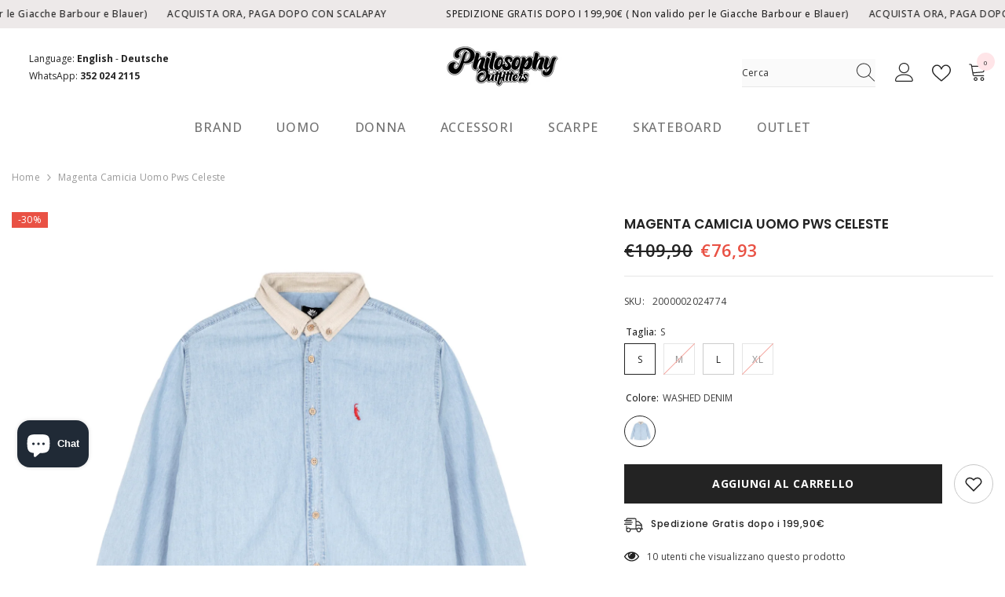

--- FILE ---
content_type: text/html; charset=utf-8
request_url: https://philosophystore.it/products/magenta-pws-camicia-uomo-mgn-pwss
body_size: 59180
content:
<!doctype html><html class="no-js" lang="it">
    <head>
        <meta charset="utf-8">
        <meta http-equiv="X-UA-Compatible" content="IE=edge">
        <meta name="viewport" content="width=device-width,initial-scale=1">
        <meta name="theme-color" content="">
        <meta name="google-site-verification" content="pEdpvuR83NM_ZTPpMledeg-Vr8XBfFNRyFXDV5CfboM" />
        <meta name="facebook-domain-verification" content="wuqonidngvyx7sxt569qixuq15u907" /> 
        <link rel="canonical" href="https://philosophystore.it/products/magenta-pws-camicia-uomo-mgn-pwss">
        <link rel="canonical" href="https://philosophystore.it/products/magenta-pws-camicia-uomo-mgn-pwss" canonical-shop-url="https://philosophystore.it/"><link rel="preconnect" href="https://cdn.shopify.com" crossorigin>
        <title>
            Magenta Camicia uomo Pws Celeste
 &ndash; Philosophy Outfitters</title>
        
            <meta name="description" content="Acquista online su bushwickskatewear.com.La camicia uomo Magenta Pws è l&#39;aggiunta perfetta al tuo guardaroba.">
        
        

<meta property="og:site_name" content="Philosophy Outfitters">
<meta property="og:url" content="https://philosophystore.it/products/magenta-pws-camicia-uomo-mgn-pwss">
<meta property="og:title" content="Magenta Camicia uomo Pws Celeste">
<meta property="og:type" content="product">
<meta property="og:description" content="Acquista online su bushwickskatewear.com.La camicia uomo Magenta Pws è l&#39;aggiunta perfetta al tuo guardaroba."><meta property="og:image" content="http://philosophystore.it/cdn/shop/files/PWSSHIRT-WASHEDDENIM1.jpg?v=1709306965">
  <meta property="og:image:secure_url" content="https://philosophystore.it/cdn/shop/files/PWSSHIRT-WASHEDDENIM1.jpg?v=1709306965">
  <meta property="og:image:width" content="1500">
  <meta property="og:image:height" content="1500"><meta property="og:price:amount" content="76,93">
  <meta property="og:price:currency" content="EUR"><meta name="twitter:card" content="summary_large_image">
<meta name="twitter:title" content="Magenta Camicia uomo Pws Celeste">
<meta name="twitter:description" content="Acquista online su bushwickskatewear.com.La camicia uomo Magenta Pws è l&#39;aggiunta perfetta al tuo guardaroba.">

        <script>window.performance && window.performance.mark && window.performance.mark('shopify.content_for_header.start');</script><meta name="google-site-verification" content="AsiV6lDP7TwbNsqqkCXGP_bPC0M4y7Gip3ykwJxbZmE">
<meta name="facebook-domain-verification" content="wuqonidngvyx7sxt569qixuq15u907">
<meta id="shopify-digital-wallet" name="shopify-digital-wallet" content="/55858266275/digital_wallets/dialog">
<meta name="shopify-checkout-api-token" content="5343f5901494827668ad22d32e76f49a">
<meta id="in-context-paypal-metadata" data-shop-id="55858266275" data-venmo-supported="false" data-environment="production" data-locale="it_IT" data-paypal-v4="true" data-currency="EUR">
<link rel="alternate" hreflang="x-default" href="https://philosophystore.it/products/magenta-pws-camicia-uomo-mgn-pwss">
<link rel="alternate" hreflang="it" href="https://philosophystore.it/products/magenta-pws-camicia-uomo-mgn-pwss">
<link rel="alternate" hreflang="en-GB" href="https://philosophystore.it/en-gb/products/magenta-pws-camicia-uomo-mgn-pwss">
<link rel="alternate" hreflang="en-US" href="https://philosophystore.it/en-us/products/magenta-pws-camicia-uomo-mgn-pwss">
<link rel="alternate" hreflang="en-AC" href="https://philosophystore.it/en-en/products/magenta-pws-camicia-uomo-mgn-pwss">
<link rel="alternate" hreflang="en-AD" href="https://philosophystore.it/en-en/products/magenta-pws-camicia-uomo-mgn-pwss">
<link rel="alternate" hreflang="en-AE" href="https://philosophystore.it/en-en/products/magenta-pws-camicia-uomo-mgn-pwss">
<link rel="alternate" hreflang="en-AF" href="https://philosophystore.it/en-en/products/magenta-pws-camicia-uomo-mgn-pwss">
<link rel="alternate" hreflang="en-AG" href="https://philosophystore.it/en-en/products/magenta-pws-camicia-uomo-mgn-pwss">
<link rel="alternate" hreflang="en-AI" href="https://philosophystore.it/en-en/products/magenta-pws-camicia-uomo-mgn-pwss">
<link rel="alternate" hreflang="en-AL" href="https://philosophystore.it/en-en/products/magenta-pws-camicia-uomo-mgn-pwss">
<link rel="alternate" hreflang="en-AM" href="https://philosophystore.it/en-en/products/magenta-pws-camicia-uomo-mgn-pwss">
<link rel="alternate" hreflang="en-AO" href="https://philosophystore.it/en-en/products/magenta-pws-camicia-uomo-mgn-pwss">
<link rel="alternate" hreflang="en-AR" href="https://philosophystore.it/en-en/products/magenta-pws-camicia-uomo-mgn-pwss">
<link rel="alternate" hreflang="en-AT" href="https://philosophystore.it/en-en/products/magenta-pws-camicia-uomo-mgn-pwss">
<link rel="alternate" hreflang="en-AU" href="https://philosophystore.it/en-en/products/magenta-pws-camicia-uomo-mgn-pwss">
<link rel="alternate" hreflang="en-AW" href="https://philosophystore.it/en-en/products/magenta-pws-camicia-uomo-mgn-pwss">
<link rel="alternate" hreflang="en-AX" href="https://philosophystore.it/en-en/products/magenta-pws-camicia-uomo-mgn-pwss">
<link rel="alternate" hreflang="en-AZ" href="https://philosophystore.it/en-en/products/magenta-pws-camicia-uomo-mgn-pwss">
<link rel="alternate" hreflang="en-BA" href="https://philosophystore.it/en-en/products/magenta-pws-camicia-uomo-mgn-pwss">
<link rel="alternate" hreflang="en-BB" href="https://philosophystore.it/en-en/products/magenta-pws-camicia-uomo-mgn-pwss">
<link rel="alternate" hreflang="en-BD" href="https://philosophystore.it/en-en/products/magenta-pws-camicia-uomo-mgn-pwss">
<link rel="alternate" hreflang="en-BE" href="https://philosophystore.it/en-en/products/magenta-pws-camicia-uomo-mgn-pwss">
<link rel="alternate" hreflang="en-BF" href="https://philosophystore.it/en-en/products/magenta-pws-camicia-uomo-mgn-pwss">
<link rel="alternate" hreflang="en-BG" href="https://philosophystore.it/en-en/products/magenta-pws-camicia-uomo-mgn-pwss">
<link rel="alternate" hreflang="en-BH" href="https://philosophystore.it/en-en/products/magenta-pws-camicia-uomo-mgn-pwss">
<link rel="alternate" hreflang="en-BI" href="https://philosophystore.it/en-en/products/magenta-pws-camicia-uomo-mgn-pwss">
<link rel="alternate" hreflang="en-BJ" href="https://philosophystore.it/en-en/products/magenta-pws-camicia-uomo-mgn-pwss">
<link rel="alternate" hreflang="en-BL" href="https://philosophystore.it/en-en/products/magenta-pws-camicia-uomo-mgn-pwss">
<link rel="alternate" hreflang="en-BM" href="https://philosophystore.it/en-en/products/magenta-pws-camicia-uomo-mgn-pwss">
<link rel="alternate" hreflang="en-BN" href="https://philosophystore.it/en-en/products/magenta-pws-camicia-uomo-mgn-pwss">
<link rel="alternate" hreflang="en-BO" href="https://philosophystore.it/en-en/products/magenta-pws-camicia-uomo-mgn-pwss">
<link rel="alternate" hreflang="en-BQ" href="https://philosophystore.it/en-en/products/magenta-pws-camicia-uomo-mgn-pwss">
<link rel="alternate" hreflang="en-BR" href="https://philosophystore.it/en-en/products/magenta-pws-camicia-uomo-mgn-pwss">
<link rel="alternate" hreflang="en-BS" href="https://philosophystore.it/en-en/products/magenta-pws-camicia-uomo-mgn-pwss">
<link rel="alternate" hreflang="en-BT" href="https://philosophystore.it/en-en/products/magenta-pws-camicia-uomo-mgn-pwss">
<link rel="alternate" hreflang="en-BW" href="https://philosophystore.it/en-en/products/magenta-pws-camicia-uomo-mgn-pwss">
<link rel="alternate" hreflang="en-BY" href="https://philosophystore.it/en-en/products/magenta-pws-camicia-uomo-mgn-pwss">
<link rel="alternate" hreflang="en-BZ" href="https://philosophystore.it/en-en/products/magenta-pws-camicia-uomo-mgn-pwss">
<link rel="alternate" hreflang="en-CA" href="https://philosophystore.it/en-en/products/magenta-pws-camicia-uomo-mgn-pwss">
<link rel="alternate" hreflang="en-CC" href="https://philosophystore.it/en-en/products/magenta-pws-camicia-uomo-mgn-pwss">
<link rel="alternate" hreflang="en-CD" href="https://philosophystore.it/en-en/products/magenta-pws-camicia-uomo-mgn-pwss">
<link rel="alternate" hreflang="en-CF" href="https://philosophystore.it/en-en/products/magenta-pws-camicia-uomo-mgn-pwss">
<link rel="alternate" hreflang="en-CG" href="https://philosophystore.it/en-en/products/magenta-pws-camicia-uomo-mgn-pwss">
<link rel="alternate" hreflang="en-CH" href="https://philosophystore.it/en-en/products/magenta-pws-camicia-uomo-mgn-pwss">
<link rel="alternate" hreflang="en-CI" href="https://philosophystore.it/en-en/products/magenta-pws-camicia-uomo-mgn-pwss">
<link rel="alternate" hreflang="en-CK" href="https://philosophystore.it/en-en/products/magenta-pws-camicia-uomo-mgn-pwss">
<link rel="alternate" hreflang="en-CL" href="https://philosophystore.it/en-en/products/magenta-pws-camicia-uomo-mgn-pwss">
<link rel="alternate" hreflang="en-CM" href="https://philosophystore.it/en-en/products/magenta-pws-camicia-uomo-mgn-pwss">
<link rel="alternate" hreflang="en-CN" href="https://philosophystore.it/en-en/products/magenta-pws-camicia-uomo-mgn-pwss">
<link rel="alternate" hreflang="en-CO" href="https://philosophystore.it/en-en/products/magenta-pws-camicia-uomo-mgn-pwss">
<link rel="alternate" hreflang="en-CR" href="https://philosophystore.it/en-en/products/magenta-pws-camicia-uomo-mgn-pwss">
<link rel="alternate" hreflang="en-CV" href="https://philosophystore.it/en-en/products/magenta-pws-camicia-uomo-mgn-pwss">
<link rel="alternate" hreflang="en-CW" href="https://philosophystore.it/en-en/products/magenta-pws-camicia-uomo-mgn-pwss">
<link rel="alternate" hreflang="en-CX" href="https://philosophystore.it/en-en/products/magenta-pws-camicia-uomo-mgn-pwss">
<link rel="alternate" hreflang="en-CY" href="https://philosophystore.it/en-en/products/magenta-pws-camicia-uomo-mgn-pwss">
<link rel="alternate" hreflang="en-CZ" href="https://philosophystore.it/en-en/products/magenta-pws-camicia-uomo-mgn-pwss">
<link rel="alternate" hreflang="en-DJ" href="https://philosophystore.it/en-en/products/magenta-pws-camicia-uomo-mgn-pwss">
<link rel="alternate" hreflang="en-DK" href="https://philosophystore.it/en-en/products/magenta-pws-camicia-uomo-mgn-pwss">
<link rel="alternate" hreflang="en-DM" href="https://philosophystore.it/en-en/products/magenta-pws-camicia-uomo-mgn-pwss">
<link rel="alternate" hreflang="en-DO" href="https://philosophystore.it/en-en/products/magenta-pws-camicia-uomo-mgn-pwss">
<link rel="alternate" hreflang="en-DZ" href="https://philosophystore.it/en-en/products/magenta-pws-camicia-uomo-mgn-pwss">
<link rel="alternate" hreflang="en-EC" href="https://philosophystore.it/en-en/products/magenta-pws-camicia-uomo-mgn-pwss">
<link rel="alternate" hreflang="en-EE" href="https://philosophystore.it/en-en/products/magenta-pws-camicia-uomo-mgn-pwss">
<link rel="alternate" hreflang="en-EG" href="https://philosophystore.it/en-en/products/magenta-pws-camicia-uomo-mgn-pwss">
<link rel="alternate" hreflang="en-EH" href="https://philosophystore.it/en-en/products/magenta-pws-camicia-uomo-mgn-pwss">
<link rel="alternate" hreflang="en-ER" href="https://philosophystore.it/en-en/products/magenta-pws-camicia-uomo-mgn-pwss">
<link rel="alternate" hreflang="en-ES" href="https://philosophystore.it/en-en/products/magenta-pws-camicia-uomo-mgn-pwss">
<link rel="alternate" hreflang="en-ET" href="https://philosophystore.it/en-en/products/magenta-pws-camicia-uomo-mgn-pwss">
<link rel="alternate" hreflang="en-FI" href="https://philosophystore.it/en-en/products/magenta-pws-camicia-uomo-mgn-pwss">
<link rel="alternate" hreflang="en-FJ" href="https://philosophystore.it/en-en/products/magenta-pws-camicia-uomo-mgn-pwss">
<link rel="alternate" hreflang="en-FK" href="https://philosophystore.it/en-en/products/magenta-pws-camicia-uomo-mgn-pwss">
<link rel="alternate" hreflang="en-FO" href="https://philosophystore.it/en-en/products/magenta-pws-camicia-uomo-mgn-pwss">
<link rel="alternate" hreflang="en-FR" href="https://philosophystore.it/en-en/products/magenta-pws-camicia-uomo-mgn-pwss">
<link rel="alternate" hreflang="en-GA" href="https://philosophystore.it/en-en/products/magenta-pws-camicia-uomo-mgn-pwss">
<link rel="alternate" hreflang="en-GD" href="https://philosophystore.it/en-en/products/magenta-pws-camicia-uomo-mgn-pwss">
<link rel="alternate" hreflang="en-GE" href="https://philosophystore.it/en-en/products/magenta-pws-camicia-uomo-mgn-pwss">
<link rel="alternate" hreflang="en-GF" href="https://philosophystore.it/en-en/products/magenta-pws-camicia-uomo-mgn-pwss">
<link rel="alternate" hreflang="en-GG" href="https://philosophystore.it/en-en/products/magenta-pws-camicia-uomo-mgn-pwss">
<link rel="alternate" hreflang="en-GH" href="https://philosophystore.it/en-en/products/magenta-pws-camicia-uomo-mgn-pwss">
<link rel="alternate" hreflang="en-GI" href="https://philosophystore.it/en-en/products/magenta-pws-camicia-uomo-mgn-pwss">
<link rel="alternate" hreflang="en-GL" href="https://philosophystore.it/en-en/products/magenta-pws-camicia-uomo-mgn-pwss">
<link rel="alternate" hreflang="en-GM" href="https://philosophystore.it/en-en/products/magenta-pws-camicia-uomo-mgn-pwss">
<link rel="alternate" hreflang="en-GN" href="https://philosophystore.it/en-en/products/magenta-pws-camicia-uomo-mgn-pwss">
<link rel="alternate" hreflang="en-GP" href="https://philosophystore.it/en-en/products/magenta-pws-camicia-uomo-mgn-pwss">
<link rel="alternate" hreflang="en-GQ" href="https://philosophystore.it/en-en/products/magenta-pws-camicia-uomo-mgn-pwss">
<link rel="alternate" hreflang="en-GR" href="https://philosophystore.it/en-en/products/magenta-pws-camicia-uomo-mgn-pwss">
<link rel="alternate" hreflang="en-GS" href="https://philosophystore.it/en-en/products/magenta-pws-camicia-uomo-mgn-pwss">
<link rel="alternate" hreflang="en-GT" href="https://philosophystore.it/en-en/products/magenta-pws-camicia-uomo-mgn-pwss">
<link rel="alternate" hreflang="en-GW" href="https://philosophystore.it/en-en/products/magenta-pws-camicia-uomo-mgn-pwss">
<link rel="alternate" hreflang="en-GY" href="https://philosophystore.it/en-en/products/magenta-pws-camicia-uomo-mgn-pwss">
<link rel="alternate" hreflang="en-HK" href="https://philosophystore.it/en-en/products/magenta-pws-camicia-uomo-mgn-pwss">
<link rel="alternate" hreflang="en-HN" href="https://philosophystore.it/en-en/products/magenta-pws-camicia-uomo-mgn-pwss">
<link rel="alternate" hreflang="en-HR" href="https://philosophystore.it/en-en/products/magenta-pws-camicia-uomo-mgn-pwss">
<link rel="alternate" hreflang="en-HT" href="https://philosophystore.it/en-en/products/magenta-pws-camicia-uomo-mgn-pwss">
<link rel="alternate" hreflang="en-HU" href="https://philosophystore.it/en-en/products/magenta-pws-camicia-uomo-mgn-pwss">
<link rel="alternate" hreflang="en-ID" href="https://philosophystore.it/en-en/products/magenta-pws-camicia-uomo-mgn-pwss">
<link rel="alternate" hreflang="en-IE" href="https://philosophystore.it/en-en/products/magenta-pws-camicia-uomo-mgn-pwss">
<link rel="alternate" hreflang="en-IL" href="https://philosophystore.it/en-en/products/magenta-pws-camicia-uomo-mgn-pwss">
<link rel="alternate" hreflang="en-IM" href="https://philosophystore.it/en-en/products/magenta-pws-camicia-uomo-mgn-pwss">
<link rel="alternate" hreflang="en-IN" href="https://philosophystore.it/en-en/products/magenta-pws-camicia-uomo-mgn-pwss">
<link rel="alternate" hreflang="en-IO" href="https://philosophystore.it/en-en/products/magenta-pws-camicia-uomo-mgn-pwss">
<link rel="alternate" hreflang="en-IQ" href="https://philosophystore.it/en-en/products/magenta-pws-camicia-uomo-mgn-pwss">
<link rel="alternate" hreflang="en-IS" href="https://philosophystore.it/en-en/products/magenta-pws-camicia-uomo-mgn-pwss">
<link rel="alternate" hreflang="en-JE" href="https://philosophystore.it/en-en/products/magenta-pws-camicia-uomo-mgn-pwss">
<link rel="alternate" hreflang="en-JM" href="https://philosophystore.it/en-en/products/magenta-pws-camicia-uomo-mgn-pwss">
<link rel="alternate" hreflang="en-JO" href="https://philosophystore.it/en-en/products/magenta-pws-camicia-uomo-mgn-pwss">
<link rel="alternate" hreflang="en-JP" href="https://philosophystore.it/en-en/products/magenta-pws-camicia-uomo-mgn-pwss">
<link rel="alternate" hreflang="en-KE" href="https://philosophystore.it/en-en/products/magenta-pws-camicia-uomo-mgn-pwss">
<link rel="alternate" hreflang="en-KG" href="https://philosophystore.it/en-en/products/magenta-pws-camicia-uomo-mgn-pwss">
<link rel="alternate" hreflang="en-KH" href="https://philosophystore.it/en-en/products/magenta-pws-camicia-uomo-mgn-pwss">
<link rel="alternate" hreflang="en-KI" href="https://philosophystore.it/en-en/products/magenta-pws-camicia-uomo-mgn-pwss">
<link rel="alternate" hreflang="en-KM" href="https://philosophystore.it/en-en/products/magenta-pws-camicia-uomo-mgn-pwss">
<link rel="alternate" hreflang="en-KN" href="https://philosophystore.it/en-en/products/magenta-pws-camicia-uomo-mgn-pwss">
<link rel="alternate" hreflang="en-KR" href="https://philosophystore.it/en-en/products/magenta-pws-camicia-uomo-mgn-pwss">
<link rel="alternate" hreflang="en-KW" href="https://philosophystore.it/en-en/products/magenta-pws-camicia-uomo-mgn-pwss">
<link rel="alternate" hreflang="en-KY" href="https://philosophystore.it/en-en/products/magenta-pws-camicia-uomo-mgn-pwss">
<link rel="alternate" hreflang="en-KZ" href="https://philosophystore.it/en-en/products/magenta-pws-camicia-uomo-mgn-pwss">
<link rel="alternate" hreflang="en-LA" href="https://philosophystore.it/en-en/products/magenta-pws-camicia-uomo-mgn-pwss">
<link rel="alternate" hreflang="en-LB" href="https://philosophystore.it/en-en/products/magenta-pws-camicia-uomo-mgn-pwss">
<link rel="alternate" hreflang="en-LC" href="https://philosophystore.it/en-en/products/magenta-pws-camicia-uomo-mgn-pwss">
<link rel="alternate" hreflang="en-LI" href="https://philosophystore.it/en-en/products/magenta-pws-camicia-uomo-mgn-pwss">
<link rel="alternate" hreflang="en-LK" href="https://philosophystore.it/en-en/products/magenta-pws-camicia-uomo-mgn-pwss">
<link rel="alternate" hreflang="en-LR" href="https://philosophystore.it/en-en/products/magenta-pws-camicia-uomo-mgn-pwss">
<link rel="alternate" hreflang="en-LS" href="https://philosophystore.it/en-en/products/magenta-pws-camicia-uomo-mgn-pwss">
<link rel="alternate" hreflang="en-LT" href="https://philosophystore.it/en-en/products/magenta-pws-camicia-uomo-mgn-pwss">
<link rel="alternate" hreflang="en-LU" href="https://philosophystore.it/en-en/products/magenta-pws-camicia-uomo-mgn-pwss">
<link rel="alternate" hreflang="en-LV" href="https://philosophystore.it/en-en/products/magenta-pws-camicia-uomo-mgn-pwss">
<link rel="alternate" hreflang="en-LY" href="https://philosophystore.it/en-en/products/magenta-pws-camicia-uomo-mgn-pwss">
<link rel="alternate" hreflang="en-MA" href="https://philosophystore.it/en-en/products/magenta-pws-camicia-uomo-mgn-pwss">
<link rel="alternate" hreflang="en-MC" href="https://philosophystore.it/en-en/products/magenta-pws-camicia-uomo-mgn-pwss">
<link rel="alternate" hreflang="en-MD" href="https://philosophystore.it/en-en/products/magenta-pws-camicia-uomo-mgn-pwss">
<link rel="alternate" hreflang="en-ME" href="https://philosophystore.it/en-en/products/magenta-pws-camicia-uomo-mgn-pwss">
<link rel="alternate" hreflang="en-MF" href="https://philosophystore.it/en-en/products/magenta-pws-camicia-uomo-mgn-pwss">
<link rel="alternate" hreflang="en-MG" href="https://philosophystore.it/en-en/products/magenta-pws-camicia-uomo-mgn-pwss">
<link rel="alternate" hreflang="en-MK" href="https://philosophystore.it/en-en/products/magenta-pws-camicia-uomo-mgn-pwss">
<link rel="alternate" hreflang="en-ML" href="https://philosophystore.it/en-en/products/magenta-pws-camicia-uomo-mgn-pwss">
<link rel="alternate" hreflang="en-MM" href="https://philosophystore.it/en-en/products/magenta-pws-camicia-uomo-mgn-pwss">
<link rel="alternate" hreflang="en-MN" href="https://philosophystore.it/en-en/products/magenta-pws-camicia-uomo-mgn-pwss">
<link rel="alternate" hreflang="en-MO" href="https://philosophystore.it/en-en/products/magenta-pws-camicia-uomo-mgn-pwss">
<link rel="alternate" hreflang="en-MQ" href="https://philosophystore.it/en-en/products/magenta-pws-camicia-uomo-mgn-pwss">
<link rel="alternate" hreflang="en-MR" href="https://philosophystore.it/en-en/products/magenta-pws-camicia-uomo-mgn-pwss">
<link rel="alternate" hreflang="en-MS" href="https://philosophystore.it/en-en/products/magenta-pws-camicia-uomo-mgn-pwss">
<link rel="alternate" hreflang="en-MT" href="https://philosophystore.it/en-en/products/magenta-pws-camicia-uomo-mgn-pwss">
<link rel="alternate" hreflang="en-MU" href="https://philosophystore.it/en-en/products/magenta-pws-camicia-uomo-mgn-pwss">
<link rel="alternate" hreflang="en-MV" href="https://philosophystore.it/en-en/products/magenta-pws-camicia-uomo-mgn-pwss">
<link rel="alternate" hreflang="en-MW" href="https://philosophystore.it/en-en/products/magenta-pws-camicia-uomo-mgn-pwss">
<link rel="alternate" hreflang="en-MX" href="https://philosophystore.it/en-en/products/magenta-pws-camicia-uomo-mgn-pwss">
<link rel="alternate" hreflang="en-MY" href="https://philosophystore.it/en-en/products/magenta-pws-camicia-uomo-mgn-pwss">
<link rel="alternate" hreflang="en-MZ" href="https://philosophystore.it/en-en/products/magenta-pws-camicia-uomo-mgn-pwss">
<link rel="alternate" hreflang="en-NA" href="https://philosophystore.it/en-en/products/magenta-pws-camicia-uomo-mgn-pwss">
<link rel="alternate" hreflang="en-NC" href="https://philosophystore.it/en-en/products/magenta-pws-camicia-uomo-mgn-pwss">
<link rel="alternate" hreflang="en-NE" href="https://philosophystore.it/en-en/products/magenta-pws-camicia-uomo-mgn-pwss">
<link rel="alternate" hreflang="en-NF" href="https://philosophystore.it/en-en/products/magenta-pws-camicia-uomo-mgn-pwss">
<link rel="alternate" hreflang="en-NG" href="https://philosophystore.it/en-en/products/magenta-pws-camicia-uomo-mgn-pwss">
<link rel="alternate" hreflang="en-NI" href="https://philosophystore.it/en-en/products/magenta-pws-camicia-uomo-mgn-pwss">
<link rel="alternate" hreflang="en-NL" href="https://philosophystore.it/en-en/products/magenta-pws-camicia-uomo-mgn-pwss">
<link rel="alternate" hreflang="en-NO" href="https://philosophystore.it/en-en/products/magenta-pws-camicia-uomo-mgn-pwss">
<link rel="alternate" hreflang="en-NP" href="https://philosophystore.it/en-en/products/magenta-pws-camicia-uomo-mgn-pwss">
<link rel="alternate" hreflang="en-NR" href="https://philosophystore.it/en-en/products/magenta-pws-camicia-uomo-mgn-pwss">
<link rel="alternate" hreflang="en-NU" href="https://philosophystore.it/en-en/products/magenta-pws-camicia-uomo-mgn-pwss">
<link rel="alternate" hreflang="en-NZ" href="https://philosophystore.it/en-en/products/magenta-pws-camicia-uomo-mgn-pwss">
<link rel="alternate" hreflang="en-OM" href="https://philosophystore.it/en-en/products/magenta-pws-camicia-uomo-mgn-pwss">
<link rel="alternate" hreflang="en-PA" href="https://philosophystore.it/en-en/products/magenta-pws-camicia-uomo-mgn-pwss">
<link rel="alternate" hreflang="en-PE" href="https://philosophystore.it/en-en/products/magenta-pws-camicia-uomo-mgn-pwss">
<link rel="alternate" hreflang="en-PF" href="https://philosophystore.it/en-en/products/magenta-pws-camicia-uomo-mgn-pwss">
<link rel="alternate" hreflang="en-PG" href="https://philosophystore.it/en-en/products/magenta-pws-camicia-uomo-mgn-pwss">
<link rel="alternate" hreflang="en-PH" href="https://philosophystore.it/en-en/products/magenta-pws-camicia-uomo-mgn-pwss">
<link rel="alternate" hreflang="en-PK" href="https://philosophystore.it/en-en/products/magenta-pws-camicia-uomo-mgn-pwss">
<link rel="alternate" hreflang="en-PL" href="https://philosophystore.it/en-en/products/magenta-pws-camicia-uomo-mgn-pwss">
<link rel="alternate" hreflang="en-PM" href="https://philosophystore.it/en-en/products/magenta-pws-camicia-uomo-mgn-pwss">
<link rel="alternate" hreflang="en-PN" href="https://philosophystore.it/en-en/products/magenta-pws-camicia-uomo-mgn-pwss">
<link rel="alternate" hreflang="en-PS" href="https://philosophystore.it/en-en/products/magenta-pws-camicia-uomo-mgn-pwss">
<link rel="alternate" hreflang="en-PT" href="https://philosophystore.it/en-en/products/magenta-pws-camicia-uomo-mgn-pwss">
<link rel="alternate" hreflang="en-PY" href="https://philosophystore.it/en-en/products/magenta-pws-camicia-uomo-mgn-pwss">
<link rel="alternate" hreflang="en-QA" href="https://philosophystore.it/en-en/products/magenta-pws-camicia-uomo-mgn-pwss">
<link rel="alternate" hreflang="en-RE" href="https://philosophystore.it/en-en/products/magenta-pws-camicia-uomo-mgn-pwss">
<link rel="alternate" hreflang="en-RO" href="https://philosophystore.it/en-en/products/magenta-pws-camicia-uomo-mgn-pwss">
<link rel="alternate" hreflang="en-RS" href="https://philosophystore.it/en-en/products/magenta-pws-camicia-uomo-mgn-pwss">
<link rel="alternate" hreflang="en-RU" href="https://philosophystore.it/en-en/products/magenta-pws-camicia-uomo-mgn-pwss">
<link rel="alternate" hreflang="en-RW" href="https://philosophystore.it/en-en/products/magenta-pws-camicia-uomo-mgn-pwss">
<link rel="alternate" hreflang="en-SA" href="https://philosophystore.it/en-en/products/magenta-pws-camicia-uomo-mgn-pwss">
<link rel="alternate" hreflang="en-SB" href="https://philosophystore.it/en-en/products/magenta-pws-camicia-uomo-mgn-pwss">
<link rel="alternate" hreflang="en-SC" href="https://philosophystore.it/en-en/products/magenta-pws-camicia-uomo-mgn-pwss">
<link rel="alternate" hreflang="en-SD" href="https://philosophystore.it/en-en/products/magenta-pws-camicia-uomo-mgn-pwss">
<link rel="alternate" hreflang="en-SE" href="https://philosophystore.it/en-en/products/magenta-pws-camicia-uomo-mgn-pwss">
<link rel="alternate" hreflang="en-SG" href="https://philosophystore.it/en-en/products/magenta-pws-camicia-uomo-mgn-pwss">
<link rel="alternate" hreflang="en-SH" href="https://philosophystore.it/en-en/products/magenta-pws-camicia-uomo-mgn-pwss">
<link rel="alternate" hreflang="en-SI" href="https://philosophystore.it/en-en/products/magenta-pws-camicia-uomo-mgn-pwss">
<link rel="alternate" hreflang="en-SJ" href="https://philosophystore.it/en-en/products/magenta-pws-camicia-uomo-mgn-pwss">
<link rel="alternate" hreflang="en-SK" href="https://philosophystore.it/en-en/products/magenta-pws-camicia-uomo-mgn-pwss">
<link rel="alternate" hreflang="en-SL" href="https://philosophystore.it/en-en/products/magenta-pws-camicia-uomo-mgn-pwss">
<link rel="alternate" hreflang="en-SM" href="https://philosophystore.it/en-en/products/magenta-pws-camicia-uomo-mgn-pwss">
<link rel="alternate" hreflang="en-SN" href="https://philosophystore.it/en-en/products/magenta-pws-camicia-uomo-mgn-pwss">
<link rel="alternate" hreflang="en-SO" href="https://philosophystore.it/en-en/products/magenta-pws-camicia-uomo-mgn-pwss">
<link rel="alternate" hreflang="en-SR" href="https://philosophystore.it/en-en/products/magenta-pws-camicia-uomo-mgn-pwss">
<link rel="alternate" hreflang="en-SS" href="https://philosophystore.it/en-en/products/magenta-pws-camicia-uomo-mgn-pwss">
<link rel="alternate" hreflang="en-ST" href="https://philosophystore.it/en-en/products/magenta-pws-camicia-uomo-mgn-pwss">
<link rel="alternate" hreflang="en-SV" href="https://philosophystore.it/en-en/products/magenta-pws-camicia-uomo-mgn-pwss">
<link rel="alternate" hreflang="en-SX" href="https://philosophystore.it/en-en/products/magenta-pws-camicia-uomo-mgn-pwss">
<link rel="alternate" hreflang="en-SZ" href="https://philosophystore.it/en-en/products/magenta-pws-camicia-uomo-mgn-pwss">
<link rel="alternate" hreflang="en-TA" href="https://philosophystore.it/en-en/products/magenta-pws-camicia-uomo-mgn-pwss">
<link rel="alternate" hreflang="en-TC" href="https://philosophystore.it/en-en/products/magenta-pws-camicia-uomo-mgn-pwss">
<link rel="alternate" hreflang="en-TD" href="https://philosophystore.it/en-en/products/magenta-pws-camicia-uomo-mgn-pwss">
<link rel="alternate" hreflang="en-TF" href="https://philosophystore.it/en-en/products/magenta-pws-camicia-uomo-mgn-pwss">
<link rel="alternate" hreflang="en-TG" href="https://philosophystore.it/en-en/products/magenta-pws-camicia-uomo-mgn-pwss">
<link rel="alternate" hreflang="en-TH" href="https://philosophystore.it/en-en/products/magenta-pws-camicia-uomo-mgn-pwss">
<link rel="alternate" hreflang="en-TJ" href="https://philosophystore.it/en-en/products/magenta-pws-camicia-uomo-mgn-pwss">
<link rel="alternate" hreflang="en-TK" href="https://philosophystore.it/en-en/products/magenta-pws-camicia-uomo-mgn-pwss">
<link rel="alternate" hreflang="en-TL" href="https://philosophystore.it/en-en/products/magenta-pws-camicia-uomo-mgn-pwss">
<link rel="alternate" hreflang="en-TM" href="https://philosophystore.it/en-en/products/magenta-pws-camicia-uomo-mgn-pwss">
<link rel="alternate" hreflang="en-TN" href="https://philosophystore.it/en-en/products/magenta-pws-camicia-uomo-mgn-pwss">
<link rel="alternate" hreflang="en-TO" href="https://philosophystore.it/en-en/products/magenta-pws-camicia-uomo-mgn-pwss">
<link rel="alternate" hreflang="en-TR" href="https://philosophystore.it/en-en/products/magenta-pws-camicia-uomo-mgn-pwss">
<link rel="alternate" hreflang="en-TT" href="https://philosophystore.it/en-en/products/magenta-pws-camicia-uomo-mgn-pwss">
<link rel="alternate" hreflang="en-TV" href="https://philosophystore.it/en-en/products/magenta-pws-camicia-uomo-mgn-pwss">
<link rel="alternate" hreflang="en-TW" href="https://philosophystore.it/en-en/products/magenta-pws-camicia-uomo-mgn-pwss">
<link rel="alternate" hreflang="en-TZ" href="https://philosophystore.it/en-en/products/magenta-pws-camicia-uomo-mgn-pwss">
<link rel="alternate" hreflang="en-UA" href="https://philosophystore.it/en-en/products/magenta-pws-camicia-uomo-mgn-pwss">
<link rel="alternate" hreflang="en-UG" href="https://philosophystore.it/en-en/products/magenta-pws-camicia-uomo-mgn-pwss">
<link rel="alternate" hreflang="en-UM" href="https://philosophystore.it/en-en/products/magenta-pws-camicia-uomo-mgn-pwss">
<link rel="alternate" hreflang="en-UY" href="https://philosophystore.it/en-en/products/magenta-pws-camicia-uomo-mgn-pwss">
<link rel="alternate" hreflang="en-UZ" href="https://philosophystore.it/en-en/products/magenta-pws-camicia-uomo-mgn-pwss">
<link rel="alternate" hreflang="en-VA" href="https://philosophystore.it/en-en/products/magenta-pws-camicia-uomo-mgn-pwss">
<link rel="alternate" hreflang="en-VC" href="https://philosophystore.it/en-en/products/magenta-pws-camicia-uomo-mgn-pwss">
<link rel="alternate" hreflang="en-VE" href="https://philosophystore.it/en-en/products/magenta-pws-camicia-uomo-mgn-pwss">
<link rel="alternate" hreflang="en-VG" href="https://philosophystore.it/en-en/products/magenta-pws-camicia-uomo-mgn-pwss">
<link rel="alternate" hreflang="en-VN" href="https://philosophystore.it/en-en/products/magenta-pws-camicia-uomo-mgn-pwss">
<link rel="alternate" hreflang="en-VU" href="https://philosophystore.it/en-en/products/magenta-pws-camicia-uomo-mgn-pwss">
<link rel="alternate" hreflang="en-WF" href="https://philosophystore.it/en-en/products/magenta-pws-camicia-uomo-mgn-pwss">
<link rel="alternate" hreflang="en-WS" href="https://philosophystore.it/en-en/products/magenta-pws-camicia-uomo-mgn-pwss">
<link rel="alternate" hreflang="en-XK" href="https://philosophystore.it/en-en/products/magenta-pws-camicia-uomo-mgn-pwss">
<link rel="alternate" hreflang="en-YE" href="https://philosophystore.it/en-en/products/magenta-pws-camicia-uomo-mgn-pwss">
<link rel="alternate" hreflang="en-YT" href="https://philosophystore.it/en-en/products/magenta-pws-camicia-uomo-mgn-pwss">
<link rel="alternate" hreflang="en-ZA" href="https://philosophystore.it/en-en/products/magenta-pws-camicia-uomo-mgn-pwss">
<link rel="alternate" hreflang="en-ZM" href="https://philosophystore.it/en-en/products/magenta-pws-camicia-uomo-mgn-pwss">
<link rel="alternate" hreflang="en-ZW" href="https://philosophystore.it/en-en/products/magenta-pws-camicia-uomo-mgn-pwss">
<link rel="alternate" hreflang="de-DE" href="https://philosophystore.it/de-de/products/magenta-pws-camicia-uomo-mgn-pwss">
<link rel="alternate" type="application/json+oembed" href="https://philosophystore.it/products/magenta-pws-camicia-uomo-mgn-pwss.oembed">
<script async="async" src="/checkouts/internal/preloads.js?locale=it-IT"></script>
<link rel="preconnect" href="https://shop.app" crossorigin="anonymous">
<script async="async" src="https://shop.app/checkouts/internal/preloads.js?locale=it-IT&shop_id=55858266275" crossorigin="anonymous"></script>
<script id="apple-pay-shop-capabilities" type="application/json">{"shopId":55858266275,"countryCode":"IT","currencyCode":"EUR","merchantCapabilities":["supports3DS"],"merchantId":"gid:\/\/shopify\/Shop\/55858266275","merchantName":"Philosophy Outfitters","requiredBillingContactFields":["postalAddress","email","phone"],"requiredShippingContactFields":["postalAddress","email","phone"],"shippingType":"shipping","supportedNetworks":["visa","maestro","masterCard","amex"],"total":{"type":"pending","label":"Philosophy Outfitters","amount":"1.00"},"shopifyPaymentsEnabled":true,"supportsSubscriptions":true}</script>
<script id="shopify-features" type="application/json">{"accessToken":"5343f5901494827668ad22d32e76f49a","betas":["rich-media-storefront-analytics"],"domain":"philosophystore.it","predictiveSearch":true,"shopId":55858266275,"locale":"it"}</script>
<script>var Shopify = Shopify || {};
Shopify.shop = "philosophy-outfitters.myshopify.com";
Shopify.locale = "it";
Shopify.currency = {"active":"EUR","rate":"1.0"};
Shopify.country = "IT";
Shopify.theme = {"name":"ELLA 6.4.2 - DARIO","id":136524398813,"schema_name":"Ella","schema_version":"6.4.2","theme_store_id":null,"role":"main"};
Shopify.theme.handle = "null";
Shopify.theme.style = {"id":null,"handle":null};
Shopify.cdnHost = "philosophystore.it/cdn";
Shopify.routes = Shopify.routes || {};
Shopify.routes.root = "/";</script>
<script type="module">!function(o){(o.Shopify=o.Shopify||{}).modules=!0}(window);</script>
<script>!function(o){function n(){var o=[];function n(){o.push(Array.prototype.slice.apply(arguments))}return n.q=o,n}var t=o.Shopify=o.Shopify||{};t.loadFeatures=n(),t.autoloadFeatures=n()}(window);</script>
<script>
  window.ShopifyPay = window.ShopifyPay || {};
  window.ShopifyPay.apiHost = "shop.app\/pay";
  window.ShopifyPay.redirectState = null;
</script>
<script id="shop-js-analytics" type="application/json">{"pageType":"product"}</script>
<script defer="defer" async type="module" src="//philosophystore.it/cdn/shopifycloud/shop-js/modules/v2/client.init-shop-cart-sync_x8TrURgt.it.esm.js"></script>
<script defer="defer" async type="module" src="//philosophystore.it/cdn/shopifycloud/shop-js/modules/v2/chunk.common_BMf091Dh.esm.js"></script>
<script defer="defer" async type="module" src="//philosophystore.it/cdn/shopifycloud/shop-js/modules/v2/chunk.modal_Ccb5hpjc.esm.js"></script>
<script type="module">
  await import("//philosophystore.it/cdn/shopifycloud/shop-js/modules/v2/client.init-shop-cart-sync_x8TrURgt.it.esm.js");
await import("//philosophystore.it/cdn/shopifycloud/shop-js/modules/v2/chunk.common_BMf091Dh.esm.js");
await import("//philosophystore.it/cdn/shopifycloud/shop-js/modules/v2/chunk.modal_Ccb5hpjc.esm.js");

  window.Shopify.SignInWithShop?.initShopCartSync?.({"fedCMEnabled":true,"windoidEnabled":true});

</script>
<script>
  window.Shopify = window.Shopify || {};
  if (!window.Shopify.featureAssets) window.Shopify.featureAssets = {};
  window.Shopify.featureAssets['shop-js'] = {"shop-cart-sync":["modules/v2/client.shop-cart-sync_D7vJUGKr.it.esm.js","modules/v2/chunk.common_BMf091Dh.esm.js","modules/v2/chunk.modal_Ccb5hpjc.esm.js"],"init-fed-cm":["modules/v2/client.init-fed-cm_BXv35qgo.it.esm.js","modules/v2/chunk.common_BMf091Dh.esm.js","modules/v2/chunk.modal_Ccb5hpjc.esm.js"],"init-shop-email-lookup-coordinator":["modules/v2/client.init-shop-email-lookup-coordinator_DzDw3Uhh.it.esm.js","modules/v2/chunk.common_BMf091Dh.esm.js","modules/v2/chunk.modal_Ccb5hpjc.esm.js"],"init-windoid":["modules/v2/client.init-windoid_DlvsVjNy.it.esm.js","modules/v2/chunk.common_BMf091Dh.esm.js","modules/v2/chunk.modal_Ccb5hpjc.esm.js"],"shop-button":["modules/v2/client.shop-button_C3Wyia3L.it.esm.js","modules/v2/chunk.common_BMf091Dh.esm.js","modules/v2/chunk.modal_Ccb5hpjc.esm.js"],"shop-cash-offers":["modules/v2/client.shop-cash-offers_k-bSj52U.it.esm.js","modules/v2/chunk.common_BMf091Dh.esm.js","modules/v2/chunk.modal_Ccb5hpjc.esm.js"],"shop-toast-manager":["modules/v2/client.shop-toast-manager_CSPYl6Cc.it.esm.js","modules/v2/chunk.common_BMf091Dh.esm.js","modules/v2/chunk.modal_Ccb5hpjc.esm.js"],"init-shop-cart-sync":["modules/v2/client.init-shop-cart-sync_x8TrURgt.it.esm.js","modules/v2/chunk.common_BMf091Dh.esm.js","modules/v2/chunk.modal_Ccb5hpjc.esm.js"],"init-customer-accounts-sign-up":["modules/v2/client.init-customer-accounts-sign-up_Cwe1qxzn.it.esm.js","modules/v2/client.shop-login-button_ac2IzQ_G.it.esm.js","modules/v2/chunk.common_BMf091Dh.esm.js","modules/v2/chunk.modal_Ccb5hpjc.esm.js"],"pay-button":["modules/v2/client.pay-button_kRwyK07L.it.esm.js","modules/v2/chunk.common_BMf091Dh.esm.js","modules/v2/chunk.modal_Ccb5hpjc.esm.js"],"init-customer-accounts":["modules/v2/client.init-customer-accounts_jLRjuLQ2.it.esm.js","modules/v2/client.shop-login-button_ac2IzQ_G.it.esm.js","modules/v2/chunk.common_BMf091Dh.esm.js","modules/v2/chunk.modal_Ccb5hpjc.esm.js"],"avatar":["modules/v2/client.avatar_BTnouDA3.it.esm.js"],"init-shop-for-new-customer-accounts":["modules/v2/client.init-shop-for-new-customer-accounts_ClZzYg6g.it.esm.js","modules/v2/client.shop-login-button_ac2IzQ_G.it.esm.js","modules/v2/chunk.common_BMf091Dh.esm.js","modules/v2/chunk.modal_Ccb5hpjc.esm.js"],"shop-follow-button":["modules/v2/client.shop-follow-button_DrIHux4Q.it.esm.js","modules/v2/chunk.common_BMf091Dh.esm.js","modules/v2/chunk.modal_Ccb5hpjc.esm.js"],"checkout-modal":["modules/v2/client.checkout-modal_xEqZMhS3.it.esm.js","modules/v2/chunk.common_BMf091Dh.esm.js","modules/v2/chunk.modal_Ccb5hpjc.esm.js"],"shop-login-button":["modules/v2/client.shop-login-button_ac2IzQ_G.it.esm.js","modules/v2/chunk.common_BMf091Dh.esm.js","modules/v2/chunk.modal_Ccb5hpjc.esm.js"],"lead-capture":["modules/v2/client.lead-capture_TxS39yFf.it.esm.js","modules/v2/chunk.common_BMf091Dh.esm.js","modules/v2/chunk.modal_Ccb5hpjc.esm.js"],"shop-login":["modules/v2/client.shop-login_D4y7B51r.it.esm.js","modules/v2/chunk.common_BMf091Dh.esm.js","modules/v2/chunk.modal_Ccb5hpjc.esm.js"],"payment-terms":["modules/v2/client.payment-terms_BfEgpMb9.it.esm.js","modules/v2/chunk.common_BMf091Dh.esm.js","modules/v2/chunk.modal_Ccb5hpjc.esm.js"]};
</script>
<script>(function() {
  var isLoaded = false;
  function asyncLoad() {
    if (isLoaded) return;
    isLoaded = true;
    var urls = ["https:\/\/d35wltpnil53he.cloudfront.net\/zoom-magnifier\/js\/v1.0\/zoom_magnifier.js?shop=philosophy-outfitters.myshopify.com","https:\/\/ecommplugins-scripts.trustpilot.com\/v2.1\/js\/header.min.js?settings=eyJrZXkiOiJINFo4aXM1eW5QeHRxN0piIiwicyI6InNrdSJ9\u0026v=2.5\u0026shop=philosophy-outfitters.myshopify.com","https:\/\/ecommplugins-trustboxsettings.trustpilot.com\/philosophy-outfitters.myshopify.com.js?settings=1713007831233\u0026shop=philosophy-outfitters.myshopify.com"];
    for (var i = 0; i < urls.length; i++) {
      var s = document.createElement('script');
      s.type = 'text/javascript';
      s.async = true;
      s.src = urls[i];
      var x = document.getElementsByTagName('script')[0];
      x.parentNode.insertBefore(s, x);
    }
  };
  if(window.attachEvent) {
    window.attachEvent('onload', asyncLoad);
  } else {
    window.addEventListener('load', asyncLoad, false);
  }
})();</script>
<script id="__st">var __st={"a":55858266275,"offset":3600,"reqid":"88ccce9f-e6e1-4ffd-8faa-ee27a159d81d-1769908284","pageurl":"philosophystore.it\/products\/magenta-pws-camicia-uomo-mgn-pwss","u":"ab84b69a0f8d","p":"product","rtyp":"product","rid":9039603138904};</script>
<script>window.ShopifyPaypalV4VisibilityTracking = true;</script>
<script id="captcha-bootstrap">!function(){'use strict';const t='contact',e='account',n='new_comment',o=[[t,t],['blogs',n],['comments',n],[t,'customer']],c=[[e,'customer_login'],[e,'guest_login'],[e,'recover_customer_password'],[e,'create_customer']],r=t=>t.map((([t,e])=>`form[action*='/${t}']:not([data-nocaptcha='true']) input[name='form_type'][value='${e}']`)).join(','),a=t=>()=>t?[...document.querySelectorAll(t)].map((t=>t.form)):[];function s(){const t=[...o],e=r(t);return a(e)}const i='password',u='form_key',d=['recaptcha-v3-token','g-recaptcha-response','h-captcha-response',i],f=()=>{try{return window.sessionStorage}catch{return}},m='__shopify_v',_=t=>t.elements[u];function p(t,e,n=!1){try{const o=window.sessionStorage,c=JSON.parse(o.getItem(e)),{data:r}=function(t){const{data:e,action:n}=t;return t[m]||n?{data:e,action:n}:{data:t,action:n}}(c);for(const[e,n]of Object.entries(r))t.elements[e]&&(t.elements[e].value=n);n&&o.removeItem(e)}catch(o){console.error('form repopulation failed',{error:o})}}const l='form_type',E='cptcha';function T(t){t.dataset[E]=!0}const w=window,h=w.document,L='Shopify',v='ce_forms',y='captcha';let A=!1;((t,e)=>{const n=(g='f06e6c50-85a8-45c8-87d0-21a2b65856fe',I='https://cdn.shopify.com/shopifycloud/storefront-forms-hcaptcha/ce_storefront_forms_captcha_hcaptcha.v1.5.2.iife.js',D={infoText:'Protetto da hCaptcha',privacyText:'Privacy',termsText:'Termini'},(t,e,n)=>{const o=w[L][v],c=o.bindForm;if(c)return c(t,g,e,D).then(n);var r;o.q.push([[t,g,e,D],n]),r=I,A||(h.body.append(Object.assign(h.createElement('script'),{id:'captcha-provider',async:!0,src:r})),A=!0)});var g,I,D;w[L]=w[L]||{},w[L][v]=w[L][v]||{},w[L][v].q=[],w[L][y]=w[L][y]||{},w[L][y].protect=function(t,e){n(t,void 0,e),T(t)},Object.freeze(w[L][y]),function(t,e,n,w,h,L){const[v,y,A,g]=function(t,e,n){const i=e?o:[],u=t?c:[],d=[...i,...u],f=r(d),m=r(i),_=r(d.filter((([t,e])=>n.includes(e))));return[a(f),a(m),a(_),s()]}(w,h,L),I=t=>{const e=t.target;return e instanceof HTMLFormElement?e:e&&e.form},D=t=>v().includes(t);t.addEventListener('submit',(t=>{const e=I(t);if(!e)return;const n=D(e)&&!e.dataset.hcaptchaBound&&!e.dataset.recaptchaBound,o=_(e),c=g().includes(e)&&(!o||!o.value);(n||c)&&t.preventDefault(),c&&!n&&(function(t){try{if(!f())return;!function(t){const e=f();if(!e)return;const n=_(t);if(!n)return;const o=n.value;o&&e.removeItem(o)}(t);const e=Array.from(Array(32),(()=>Math.random().toString(36)[2])).join('');!function(t,e){_(t)||t.append(Object.assign(document.createElement('input'),{type:'hidden',name:u})),t.elements[u].value=e}(t,e),function(t,e){const n=f();if(!n)return;const o=[...t.querySelectorAll(`input[type='${i}']`)].map((({name:t})=>t)),c=[...d,...o],r={};for(const[a,s]of new FormData(t).entries())c.includes(a)||(r[a]=s);n.setItem(e,JSON.stringify({[m]:1,action:t.action,data:r}))}(t,e)}catch(e){console.error('failed to persist form',e)}}(e),e.submit())}));const S=(t,e)=>{t&&!t.dataset[E]&&(n(t,e.some((e=>e===t))),T(t))};for(const o of['focusin','change'])t.addEventListener(o,(t=>{const e=I(t);D(e)&&S(e,y())}));const B=e.get('form_key'),M=e.get(l),P=B&&M;t.addEventListener('DOMContentLoaded',(()=>{const t=y();if(P)for(const e of t)e.elements[l].value===M&&p(e,B);[...new Set([...A(),...v().filter((t=>'true'===t.dataset.shopifyCaptcha))])].forEach((e=>S(e,t)))}))}(h,new URLSearchParams(w.location.search),n,t,e,['guest_login'])})(!0,!0)}();</script>
<script integrity="sha256-4kQ18oKyAcykRKYeNunJcIwy7WH5gtpwJnB7kiuLZ1E=" data-source-attribution="shopify.loadfeatures" defer="defer" src="//philosophystore.it/cdn/shopifycloud/storefront/assets/storefront/load_feature-a0a9edcb.js" crossorigin="anonymous"></script>
<script crossorigin="anonymous" defer="defer" src="//philosophystore.it/cdn/shopifycloud/storefront/assets/shopify_pay/storefront-65b4c6d7.js?v=20250812"></script>
<script data-source-attribution="shopify.dynamic_checkout.dynamic.init">var Shopify=Shopify||{};Shopify.PaymentButton=Shopify.PaymentButton||{isStorefrontPortableWallets:!0,init:function(){window.Shopify.PaymentButton.init=function(){};var t=document.createElement("script");t.src="https://philosophystore.it/cdn/shopifycloud/portable-wallets/latest/portable-wallets.it.js",t.type="module",document.head.appendChild(t)}};
</script>
<script data-source-attribution="shopify.dynamic_checkout.buyer_consent">
  function portableWalletsHideBuyerConsent(e){var t=document.getElementById("shopify-buyer-consent"),n=document.getElementById("shopify-subscription-policy-button");t&&n&&(t.classList.add("hidden"),t.setAttribute("aria-hidden","true"),n.removeEventListener("click",e))}function portableWalletsShowBuyerConsent(e){var t=document.getElementById("shopify-buyer-consent"),n=document.getElementById("shopify-subscription-policy-button");t&&n&&(t.classList.remove("hidden"),t.removeAttribute("aria-hidden"),n.addEventListener("click",e))}window.Shopify?.PaymentButton&&(window.Shopify.PaymentButton.hideBuyerConsent=portableWalletsHideBuyerConsent,window.Shopify.PaymentButton.showBuyerConsent=portableWalletsShowBuyerConsent);
</script>
<script data-source-attribution="shopify.dynamic_checkout.cart.bootstrap">document.addEventListener("DOMContentLoaded",(function(){function t(){return document.querySelector("shopify-accelerated-checkout-cart, shopify-accelerated-checkout")}if(t())Shopify.PaymentButton.init();else{new MutationObserver((function(e,n){t()&&(Shopify.PaymentButton.init(),n.disconnect())})).observe(document.body,{childList:!0,subtree:!0})}}));
</script>
<link id="shopify-accelerated-checkout-styles" rel="stylesheet" media="screen" href="https://philosophystore.it/cdn/shopifycloud/portable-wallets/latest/accelerated-checkout-backwards-compat.css" crossorigin="anonymous">
<style id="shopify-accelerated-checkout-cart">
        #shopify-buyer-consent {
  margin-top: 1em;
  display: inline-block;
  width: 100%;
}

#shopify-buyer-consent.hidden {
  display: none;
}

#shopify-subscription-policy-button {
  background: none;
  border: none;
  padding: 0;
  text-decoration: underline;
  font-size: inherit;
  cursor: pointer;
}

#shopify-subscription-policy-button::before {
  box-shadow: none;
}

      </style>
<script id="sections-script" data-sections="header-05" defer="defer" src="//philosophystore.it/cdn/shop/t/14/compiled_assets/scripts.js?v=25136"></script>
<script>window.performance && window.performance.mark && window.performance.mark('shopify.content_for_header.end');</script>

        <style>
    @import url('https://fonts.googleapis.com/css?family=Open+Sans:300,300i,400,400i,500,500i,600,600i,700,700i,800,800i&display=swap');
                

          @import url('https://fonts.googleapis.com/css?family=Poppins:300,300i,400,400i,500,500i,600,600i,700,700i,800,800i&display=swap');
                    
          
    

    :root {
        /* Settings Body */
        
            --font-body-family: Open Sans;
        
        --font-body-size: 12px;
        --font-body-weight: 400;
        --body-line-height: 22px;
        --body-letter-spacing: .02em;

        /* Settings Heading */
        
            --font-heading-family: Poppins;
        
        --font-heading-size: 16px;
        --font-heading-weight: 700;
        --font-heading-style: normal;
        --heading-line-height: 14px;
        --heading-letter-spacing: .05em;
        --heading-text-transform: uppercase;
        --heading-border-height: 2px;

        /* Settings Navigation */
        /* Menu Lv1 */
        
            --font-menu-lv1-family: Open Sans;
        
        --font-menu-lv1-size: 16px;
        --font-menu-lv1-weight: 500;
        --menu-lv1-line-height: 22px;
        --menu-lv1-letter-spacing: .05em;
        --menu-lv1-text-transform: uppercase;

        /* Menu Lv2 */
        
            --font-menu-lv2-family: Open Sans;
        
        --font-menu-lv2-size: 21px;
        --font-menu-lv2-weight: 400;
        --menu-lv2-line-height: 22px;
        --menu-lv2-letter-spacing: .02em;
        --menu-lv2-text-transform: capitalize;

        /* Menu Lv3 */
        
            --font-menu-lv3-family: Open Sans;
        
        --font-menu-lv3-size: 12px;
        --font-menu-lv3-weight: 400;
        --menu-lv3-line-height: 22px;
        --menu-lv3-letter-spacing: .02em;
        --menu-lv3-text-transform: capitalize;

        /* Mega Menu Lv2 */
        
            --font-mega-menu-lv2-family: Open Sans;
        
        --font-mega-menu-lv2-size: 12px;
        --font-mega-menu-lv2-weight: 600;
        --font-mega-menu-lv2-style: normal;
        --mega-menu-lv2-line-height: 22px;
        --mega-menu-lv2-letter-spacing: .02em;
        --mega-menu-lv2-text-transform: uppercase;

        /* Mega Menu Lv3 */
        
            --font-mega-menu-lv3-family: Open Sans;
        
        --font-mega-menu-lv3-size: 12px;
        --font-mega-menu-lv3-weight: 400;
        --mega-menu-lv3-line-height: 22px;
        --mega-menu-lv3-letter-spacing: .02em;
        --mega-menu-lv3-text-transform: capitalize;

        /* Product Card Title */--product-title-font: Open Sans;--product-title-font-size : 12px;
        --product-title-font-weight : 400;
        --product-title-line-height: 22px;
        --product-title-letter-spacing: .02em;
        --product-title-line-text : 1;
        --product-title-text-transform : uppercase;
        --product-title-margin-bottom: 10px;

        /* Product Card Vendor */--product-vendor-font: Open Sans;--product-vendor-font-size : 12px;
        --product-vendor-font-weight : 400;
        --product-vendor-font-style : normal;
        --product-vendor-line-height: 22px;
        --product-vendor-letter-spacing: .02em;
        --product-vendor-text-transform : uppercase;
        --product-vendor-margin-bottom: 0px;

        /* Product Card Price */--product-price-font: Open Sans;--product-price-font-size : 14px;
        --product-price-font-weight : 600;
        --product-price-line-height: 22px;
        --product-price-letter-spacing: .02em;
        --product-price-margin-top: 0px;
        --product-price-margin-bottom: 13px;

        /* Product Card Badge */--badge-font: Open Sans;--badge-font-size : 12px;
        --badge-font-weight : 400;
        --badge-text-transform : capitalize;
        --badge-letter-spacing: .02em;
        --badge-line-height: 20px;
        --badge-border-radius: 0px;
        --badge-padding-top: 0px;
        --badge-padding-bottom: 0px;
        --badge-padding-left-right: 8px;
        --badge-postion-top: 0px;
        --badge-postion-left-right: 0px;

        /* Product Quickview */
        --product-quickview-font-size : 12px;
        --product-quickview-line-height: 23px;
        --product-quickview-border-radius: 1px;
        --product-quickview-padding-top: 0px;
        --product-quickview-padding-bottom: 0px;
        --product-quickview-padding-left-right: 7px;
        --product-quickview-sold-out-product: #e95144;--product-quickview-box-shadow: none;/* Blog Card Tile */--blog-title-font: Poppins;--blog-title-font-size : 20px;
        --blog-title-font-weight : 700;
        --blog-title-line-height: 29px;
        --blog-title-letter-spacing: .09em;
        --blog-title-text-transform : uppercase;

        /* Blog Card Info (Date, Author) */--blog-info-font: Open Sans;--blog-info-font-size : 14px;
        --blog-info-font-weight : 400;
        --blog-info-line-height: 20px;
        --blog-info-letter-spacing: .02em;
        --blog-info-text-transform : uppercase;

        /* Button 1 */--btn-1-font-family: Open Sans;--btn-1-font-size: 14px;
        --btn-1-font-weight: 700;
        --btn-1-text-transform: uppercase;
        --btn-1-line-height: 22px;
        --btn-1-letter-spacing: .05em;
        --btn-1-text-align: center;
        --btn-1-border-radius: 0px;
        --btn-1-border-width: 1px;
        --btn-1-border-style: solid;
        --btn-1-padding-top: 10px;
        --btn-1-padding-bottom: 10px;
        --btn-1-horizontal-length: 0px;
        --btn-1-vertical-length: 0px;
        --btn-1-blur-radius: 0px;
        --btn-1-spread: 0px;
        
        
        
          --btn-1-all-bg-opacity-hover: rgba(0, 0, 0, 0.5);
        
        
            --btn-1-inset: ;
        

        /* Button 2 */--btn-2-font-family: Poppins;--btn-2-font-size: 18px;
        --btn-2-font-weight: 700;
        --btn-2-text-transform: uppercase;
        --btn-2-line-height: 23px;
        --btn-2-letter-spacing: .05em;
        --btn-2-text-align: right;
        --btn-2-border-radius: 6px;
        --btn-2-border-width: 1px;
        --btn-2-border-style: solid;
        --btn-2-padding-top: 20px;
        --btn-2-padding-bottom: 20px;
        --btn-2-horizontal-length: 4px;
        --btn-2-vertical-length: 4px;
        --btn-2-blur-radius: 7px;
        --btn-2-spread: 0px;
        
        
          --btn-2-all-bg-opacity: rgba(25, 145, 226, 0.5);
        
        
          --btn-2-all-bg-opacity-hover: rgba(0, 0, 0, 0.5);
        
        
            --btn-2-inset: ;
        

        /* Button 3 */--btn-3-font-family: Open Sans;--btn-3-font-size: 14px;
        --btn-3-font-weight: 700;
        --btn-3-text-transform: uppercase;
        --btn-3-line-height: 22px;
        --btn-3-letter-spacing: .05em;
        --btn-3-text-align: center;
        --btn-3-border-radius: 0px;
        --btn-3-border-width: 1px;
        --btn-3-border-style: solid;
        --btn-3-padding-top: 10px;
        --btn-3-padding-bottom: 10px;
        --btn-3-horizontal-length: 0px;
        --btn-3-vertical-length: 0px;
        --btn-3-blur-radius: 0px;
        --btn-3-spread: 0px;
        
        
          --btn-3-all-bg-opacity: rgba(0, 0, 0, 0.1);
        
        
          --btn-3-all-bg-opacity-hover: rgba(0, 0, 0, 0.1);
        

        
            --btn-3-inset: ;
        

        /* Footer Heading */--footer-heading-font-family: Open Sans;--footer-heading-font-size : 15px;
        --footer-heading-font-weight : 600;
        --footer-heading-line-height : 22px;
        --footer-heading-letter-spacing : .05em;
        --footer-heading-text-transform : uppercase;

        /* Footer Link */--footer-link-font-family: Open Sans;--footer-link-font-size : 12px;
        --footer-link-font-weight : 400;
        --footer-link-line-height : 28px;
        --footer-link-letter-spacing : .02em;
        --footer-link-text-transform : capitalize;

        /* Page Title */
        
            --font-page-title-family: Open Sans;
        
        --font-page-title-size: 20px;
        --font-page-title-weight: 700;
        --font-page-title-style: normal;
        --page-title-line-height: 22px;
        --page-title-letter-spacing: .05em;
        --page-title-text-transform: uppercase;

        /* Font Product Tab Title */
        --font-tab-type-1: Open Sans;
        --font-tab-type-2: Poppins;

        /* Text Size */
        --text-size-font-size : 10px;
        --text-size-font-weight : 400;
        --text-size-line-height : 22px;
        --text-size-letter-spacing : 0;
        --text-size-text-transform : uppercase;
        --text-size-color : #787878;

        /* Font Weight */
        --font-weight-normal: 400;
        --font-weight-medium: 500;
        --font-weight-semibold: 600;
        --font-weight-bold: 700;
        --font-weight-bolder: 800;
        --font-weight-black: 900;

        /* Radio Button */
        --form-label-checkbox-before-bg: #fff;
        --form-label-checkbox-before-border: #cecece;
        --form-label-checkbox-before-bg-checked: #000;

        /* Conatiner */
        --header-custom-width-container: 1600px;
        --body-custom-width-container: 1600px;
        --footer-custom-width-container: 1600px;

        /* Layout Boxed */
        --color-background-layout-boxed: #f8f8f8;/* Arrow */
        --position-horizontal-slick-arrow: 0;

        /* General Color*/
        --color-text: #232323;
        --color-text2: #969696;
        --color-global: #232323;
        --color-white: #FFFFFF;
        --color-grey: #868686;
        --color-black: #202020;
        --color-base-text-rgb: 35, 35, 35;
        --color-base-text2-rgb: 150, 150, 150;
        --color-background: #ffffff;
        --color-background-rgb: 255, 255, 255;
        --color-background-overylay: rgba(255, 255, 255, 0.9);
        --color-base-accent-text: ;
        --color-base-accent-1: ;
        --color-base-accent-2: ;
        --color-link: #232323;
        --color-link-hover: #232323;
        --color-error: #D93333;
        --color-error-bg: #FCEEEE;
        --color-success: #5A5A5A;
        --color-success-bg: #DFF0D8;
        --color-info: #202020;
        --color-info-bg: #FFF2DD;
        --color-link-underline: rgba(35, 35, 35, 0.5);

        --color-breadcrumb: #999999;
        --colors-breadcrumb-hover: #232323;
        --colors-breadcrumb-active: #999999;

        --border-global: #e6e6e6;
        --bg-global: #fafafa;

        --bg-planceholder: #fafafa;

        --color-warning: #fff;
        --bg-warning: #e0b252;

        --color-background-10 : #e9e9e9;
        --color-background-20 : #d3d3d3;
        --color-background-30 : #bdbdbd;
        --color-background-50 : #919191;
        --color-background-global : #919191;

        /* Arrow Color */
        --arrow-color: #323232;
        --arrow-background-color: #fff;
        --arrow-border-color: #ccc;
        --arrow-color-hover: #323232;
        --arrow-background-color-hover: #f8f8f8;
        --arrow-border-color-hover: #f8f8f8;

        --arrow-width: 35px;
        --arrow-height: 35px;
        --arrow-size: px;
        --arrow-size-icon: 17px;
        --arrow-border-radius: 50%;
        --arrow-border-width: 1px;

        /* Pagination Color */
        --pagination-item-color: #3c3c3c;
        --pagination-item-color-active: #3c3c3c;
        --pagination-item-bg-color: 
        #fff;
        --pagination-item-bg-color-active: #fff;
        --pagination-item-border-color: #fff;
        --pagination-item-border-color-active: #ffffff;

        --pagination-arrow-color: #3c3c3c;
        --pagination-arrow-color-active: #3c3c3c;
        --pagination-arrow-bg-color: #fff;
        --pagination-arrow-bg-color-active: #fff;
        --pagination-arrow-border-color: #fff;
        --pagination-arrow-border-color-active: #fff;

        /* Dots Color */
        --dots-color: transparent;
        --dots-border-color: #323232;
        --dots-color-active: #323232;
        --dots-border-color-active: #323232;
        --dots-style2-background-opacity: #00000050;
        --dots-width: 12px;
        --dots-height: 12px;

        /* Button Color */
        --btn-1-color: #FFFFFF;
        --btn-1-bg: #232323;
        --btn-1-border: #232323;
        --btn-1-color-hover: #232323;
        --btn-1-bg-hover: #ffffff;
        --btn-1-border-hover: #232323;

        --btn-2-color: #232323;
        --btn-2-bg: #FFFFFF;
        --btn-2-border: #727272;
        --btn-2-color-hover: #FFFFFF;
        --btn-2-bg-hover: #232323;
        --btn-2-border-hover: #232323;

        --btn-3-color: #FFFFFF;
        --btn-3-bg: #e9514b;
        --btn-3-border: #e9514b;
        --btn-3-color-hover: #ffffff;
        --btn-3-bg-hover: #e9514b;
        --btn-3-border-hover: #e9514b;

        --anchor-transition: all ease .3s;
        --bg-white: #ffffff;
        --bg-black: #000000;
        --bg-grey: #808080;
        --icon: var(--color-text);
        --text-cart: #3c3c3c;
        --duration-short: 100ms;
        --duration-default: 350ms;
        --duration-long: 500ms;

        --form-input-bg: #ffffff;
        --form-input-border: #c7c7c7;
        --form-input-color: #232323;;
        --form-input-placeholder: #868686;
        --form-label: #232323;

        --new-badge-color: #232323;
        --new-badge-bg: #FFFFFF;
        --sale-badge-color: #ffffff;
        --sale-badge-bg: #e95144;
        --sold-out-badge-color: #ffffff;
        --sold-out-badge-bg: #c1c1c1;
        --custom-badge-color: #ffffff;
        --custom-badge-bg: #ffbb49;
        --bundle-badge-color: #ffffff;
        --bundle-badge-bg: #232323;
        
        --product-title-color : #232323;
        --product-title-color-hover : #232323;
        --product-vendor-color : #969696;
        --product-price-color : #232323;
        --product-sale-price-color : #e95144;
        --product-compare-price-color : #969696;
        --product-review-full-color : #000000;
        --product-review-empty-color : #A4A4A4;
        --product-swatch-border : #cbcbcb;
        --product-swatch-border-active : #232323;
        --product-swatch-width : 40px;
        --product-swatch-height : 40px;
        --product-swatch-border-radius : 0px;
        --product-swatch-color-width : 40px;
        --product-swatch-color-height : 40px;
        --product-swatch-color-border-radius : 20px;
        --product-wishlist-color : #000000;
        --product-wishlist-bg : #ffffff;
        --product-wishlist-border : transparent;
        --product-wishlist-color-added : #ffffff;
        --product-wishlist-bg-added : #000000;
        --product-wishlist-border-added : transparent;
        --product-compare-color : #000000;
        --product-compare-bg : #FFFFFF;
        --product-compare-color-added : #D12442;
        --product-compare-bg-added : #FFFFFF;
        --product-hot-stock-text-color : #d62828;
        --product-quick-view-color : #000000;
        --product-cart-image-fit : unset;
        --product-title-variant-font-size: 16px;

        
          --product-quick-view-bg : #FFFFFF;
        
        --product-quick-view-bg-above-button: rgba(255, 255, 255, 0.7);
        --product-quick-view-color-hover : #FFFFFF;
        --product-quick-view-bg-hover : #000000;

        --product-action-color : #232323;       
        --product-action-bg : #ffffff;
        --product-action-border : #000000;
        --product-action-color-hover : #FFFFFF;
        --product-action-bg-hover : #232323;
        --product-action-border-hover : #232323;

        /* Multilevel Category Filter */
        --color-label-multiLevel-categories: #232323;
        --bg-label-multiLevel-categories: #fff;
        --color-button-multiLevel-categories: #fff;
        --bg-button-multiLevel-categories: #ff8b21;
        --border-button-multiLevel-categories: transparent;
        --hover-color-button-multiLevel-categories: #fff;
        --hover-bg-button-multiLevel-categories: #ff8b21;--cart-item-bg : #ffffff;
            --cart-item-border : #e8e8e8;
            --cart-item-border-width : 1px;
            --cart-item-border-style : solid;

        --w-product-swatch-custom: 30px;
        --h-product-swatch-custom: 30px;
        --w-product-swatch-custom-mb: 20px;
        --h-product-swatch-custom-mb: 20px;
        --font-size-product-swatch-more: 12px;

        --swatch-border : #cbcbcb;
        --swatch-border-active : #232323;

        --variant-size: #232323;
        --variant-size-border: #e7e7e7;
        --variant-size-bg: #ffffff;
        --variant-size-hover: #ffffff;
        --variant-size-border-hover: #232323;
        --variant-size-bg-hover: #232323;

        --variant-bg : #ffffff;
        --variant-color : #232323;
        --variant-bg-active : #ffffff;
        --variant-color-active : #232323;

        /* Font Size Text Social */
        --fontsize-text-social: 12px;
        
        /* Sidebar Animation */
        --page-content-distance: 64px;
        --sidebar-content-distance: 40px;
        --button-transition-ease: cubic-bezier(.25,.46,.45,.94);

        /* Loading Spinner Color */
        --spinner-top-color: #fc0;
        --spinner-right-color: #4dd4c6;
        --spinner-bottom-color: #f00;
        --spinner-left-color: #f6f6f6;

        /* Product Card Marquee */
        --product-marquee-background-color: ;
        --product-marquee-text-color: #FFFFFF;
        --product-marquee-text-size: 14px;
        --product-marquee-text-mobile-size: 14px;
        --product-marquee-text-weight: 400;
        --product-marquee-text-transform: none;
        --product-marquee-text-style: italic;
        --product-marquee-speed: ;  
        --product-marquee-line-height: calc(var(--product-marquee-text-mobile-size) * 1.5);
    }
</style>
        <link href="//philosophystore.it/cdn/shop/t/14/assets/base.css?v=19501702088258248931678827012" rel="stylesheet" type="text/css" media="all" />
<link href="//philosophystore.it/cdn/shop/t/14/assets/base-banner-animation.css?v=142525759880205592811678827012" rel="stylesheet" type="text/css" media="all" />
    <link href="//philosophystore.it/cdn/shop/t/14/assets/component-card-banner-animation.css?v=55904521405352394641678827012" rel="stylesheet" type="text/css" media="all" />
<link href="//philosophystore.it/cdn/shop/t/14/assets/animated.css?v=126396381318837220781678827011" rel="stylesheet" type="text/css" media="all" />
<link href="//philosophystore.it/cdn/shop/t/14/assets/component-card.css?v=77690346337914199191678827013" rel="stylesheet" type="text/css" media="all" />
<link href="//philosophystore.it/cdn/shop/t/14/assets/component-loading-overlay.css?v=170491267859233445071678827014" rel="stylesheet" type="text/css" media="all" />
<link href="//philosophystore.it/cdn/shop/t/14/assets/component-loading-banner.css?v=167051128757171055331678827014" rel="stylesheet" type="text/css" media="all" />
<link href="//philosophystore.it/cdn/shop/t/14/assets/component-quick-cart.css?v=126996619163600602561678827015" rel="stylesheet" type="text/css" media="all" />
<link rel="stylesheet" href="//philosophystore.it/cdn/shop/t/14/assets/vendor.css?v=164616260963476715651678827018" media="print" onload="this.media='all'">
<noscript><link href="//philosophystore.it/cdn/shop/t/14/assets/vendor.css?v=164616260963476715651678827018" rel="stylesheet" type="text/css" media="all" /></noscript>


<link rel="stylesheet" href="//philosophystore.it/cdn/shop/t/14/assets/component-newsletter.css?v=54058530822278129331678827014" media="print" onload="this.media='all'">
<link rel="stylesheet" href="//philosophystore.it/cdn/shop/t/14/assets/component-slider.css?v=37888473738646685221678827015" media="print" onload="this.media='all'">
<link rel="stylesheet" href="//philosophystore.it/cdn/shop/t/14/assets/component-list-social.css?v=102044711114163579551678827014" media="print" onload="this.media='all'"><link rel="stylesheet" href="//philosophystore.it/cdn/shop/t/14/assets/component-predictive-search.css?v=50559763183045526481678827015" media="print" onload="this.media='all'"><noscript><link href="//philosophystore.it/cdn/shop/t/14/assets/component-newsletter.css?v=54058530822278129331678827014" rel="stylesheet" type="text/css" media="all" /></noscript>
<noscript><link href="//philosophystore.it/cdn/shop/t/14/assets/component-slider.css?v=37888473738646685221678827015" rel="stylesheet" type="text/css" media="all" /></noscript>
<noscript><link href="//philosophystore.it/cdn/shop/t/14/assets/component-list-social.css?v=102044711114163579551678827014" rel="stylesheet" type="text/css" media="all" /></noscript>
        <script src="//philosophystore.it/cdn/shop/t/14/assets/vendor.js?v=50823196851932006391678827018" type="text/javascript"></script>
<script src="//philosophystore.it/cdn/shop/t/14/assets/global.js?v=79286703038954127541678827016" type="text/javascript"></script>
<script src="//philosophystore.it/cdn/shop/t/14/assets/lazysizes.min.js?v=122719776364282065531678827017" type="text/javascript"></script>
<script src="//philosophystore.it/cdn/shop/t/14/assets/predictive-search.js?v=31478391494289611481678827018" defer="defer"></script><script src="//philosophystore.it/cdn/shop/t/14/assets/banner-animation.js?v=31722358347073312901678827012" defer="defer"></script>

<script>
    window.lazySizesConfig = window.lazySizesConfig || {};
    lazySizesConfig.loadMode = 1;
    window.lazySizesConfig.init = false;
    lazySizes.init();

    window.rtl_slick = false;
    window.mobile_menu = 'default';
    window.money_format = '€{{amount_with_comma_separator}}';
    window.shop_currency = 'EUR';
    window.show_multiple_currencies = false;
    window.routes = {
        root: '',
        cart: '/cart',
        cart_add_url: '/cart/add',
        cart_change_url: '/cart/change',
        cart_update_url: '/cart/update',
        collection_all: '/collections/all',
        predictive_search_url: '/search/suggest',
        search_url: '/search'
    }; 
    window.button_load_more = {
        default: `Visualizza altri`,
        loading: `Caricamento...`,
        view_all: `Vedi tutte le collezioni`,
        no_more: `Nessun prodotto`
    };
    window.after_add_to_cart = {
        type: 'quick_cart',
        message: `viene aggiunto al carrello`
    };
    window.quick_shop = {
        show: false,
        see_details: `Visualizza dettagli completi`,
    };
    window.quick_cart = {
        show: true
    };
    window.cartStrings = {
        error: `Si è verificato un errore durante l&#39;aggiornamento del carrello. Riprova più tardi.`,
        quantityError: `Puoi aggiungere soltanto [quantity] di questo articolo al tuo carrello.`,
        addProductOutQuantity: `Puoi aggiungere soltanto [maxQuantity] di questo prodotto al tuo carrello`,
        addProductOutQuantity2: `La quantità di questo prodotto è insufficiente`,
        cartErrorMessage: `Translation missing: it.sections.cart.cart_quantity_error_prefix`,
        soldoutText: `Sold out`,
        alreadyText: `Tutti`,
    };
    window.variantStrings = {
        addToCart: `Aggiungi al carrello`,
        addingToCart: `Aggiunto al carrello`,
        addedToCart: `Aggiunto al carrello`,
        submit: `Iscriviti`,
        soldOut: `Sold out`,
        unavailable: `Non disponibile`,
        soldOut_message: `Questa variante è Sold Out`,
        unavailable_message: `Questa variante non è disponibile`,
        addToCart_message: `Devi selezionare almeno un prodotto da aggiungere`,
        select: `Seleziona opzioni`,
        preOrder: `Pre-Ordina`,
        add: ``
    };
    window.inventory_text = {
        hotStock: `Affrettati, soltanto [inventory] disponibile`,
        hotStock2: `Affrettati, soltanto [inventory] disponibile`,
        warningQuantity: `Quantità massima [inventory]`,
        inStock: `Disponibile`,
        outOfStock: `Non disponibile`,
        manyInStock: `Disponibili`,
        show_options: `Mostra Varianti`,
        hide_options: `Nascondi Varianti`,
        adding : `Aggiunto`,
        thank_you : `Grazie`,
        add_more : `Aggiungi altri`,
        cart_feedback : `Aggiunto`
    };
    
    
        window.notify_me = {
            show: true,
            mail: `example@domain.com`,
            subject: `Out Of Stock Notification from Halothemes Store`,
            label: `Shopify`,
            success: `Grazie! Abbiamo ricevuto la tua richiesta. Riceverai un messaggio appena l&#39;articolo / variante tornerà disponibile`,
            error: `Inserisci una email valida`,
            button: `Notificami`
        };
    
    
    window.compare = {
        show: false,
        add: `Aggiungi alla comparazione`,
        added: `Comparazione aggiunta`,
        message: `Hai bisogno di aggiungere 2 prodotti per poter comparare`
    };
    window.wishlist = {
        show: true,
        add: `Aggiungi alla Wishlist`,
        added: `Aggiungi alla Wishlist`,
        empty: `Nessun prodotto aggiunto alla wishlist`,
        continue_shopping: `Continua lo shopping`
    };
    window.pagination = {
        style: 1,
        next: `Successiva`,
        prev: `Pagina precedente`
    }
    window.review = {
        show: false,
        show_quick_view: true
    };
    window.countdown = {
        text: `Offerta limitata, scade il: `,
        day: `Giorno`,
        hour: `Ora`,
        min: `Minuti`,
        sec: `Secondi`,
        day_2: `Giorni`,
        hour_2: `Ore`,
        min_2: `Minuti`,
        sec_2: `Secondi`,
        days: `Giorni`,
        hours: `Ore`,
        mins: `Minuti`,
        secs: `Secondi`,
        d: `Giorno`,
        h: `Ora`,
        m: `Minuto`,
        s: `Secondo`
    };
    window.customer_view = {
        text: `[number] utenti che visualizzano questo prodotto`
    };

    
        window.arrows = {
            icon_next: `<button type="button" class="slick-next" aria-label="Next"><svg xmlns="http://www.w3.org/2000/svg" viewBox="0 0 24 24"><path d="M 7.75 1.34375 L 6.25 2.65625 L 14.65625 12 L 6.25 21.34375 L 7.75 22.65625 L 16.75 12.65625 L 17.34375 12 L 16.75 11.34375 Z"></path></svg></button>`,
            icon_prev: `<button type="button" class="slick-prev" aria-label="Previous"><svg xmlns="http://www.w3.org/2000/svg" viewBox="0 0 24 24"><path d="M 7.75 1.34375 L 6.25 2.65625 L 14.65625 12 L 6.25 21.34375 L 7.75 22.65625 L 16.75 12.65625 L 17.34375 12 L 16.75 11.34375 Z"></path></svg></button>`
        }
    

    window.dynamic_browser_title = {
        show: false,
        text: 'Torna da noi! ⚡'
    };
    
    window.show_more_btn_text = {
        show_more: `Mostra altri`,
        show_less: `Mostra menno`,
        show_all: `Mostra tutti`,
    };

    function getCookie(cname) {
        let name = cname + "=";
        let decodedCookie = decodeURIComponent(document.cookie);
        let ca = decodedCookie.split(';');
        for(let i = 0; i <ca.length; i++) {
          let c = ca[i];
          while (c.charAt(0) == ' ') {
            c = c.substring(1);
          }
          if (c.indexOf(name) == 0) {
            return c.substring(name.length, c.length);
          }
        }
        return "";
    }
    
    const cookieAnnouncemenClosed = getCookie('announcement');
    window.announcementClosed = cookieAnnouncemenClosed === 'closed'
</script>

        <script>document.documentElement.className = document.documentElement.className.replace('no-js', 'js');</script><script type="text/javascript">
var _iub = _iub || [];
_iub.csConfiguration = {"askConsentAtCookiePolicyUpdate":true,"countryDetection":true,"enableFadp":true,"enableLgpd":true,"enableTcf":true,"enableUspr":true,"floatingPreferencesButtonDisplay":false,"perPurposeConsent":true,"siteId":2623800,"tcfPurposes":{"2":"consent_only","7":"consent_only","8":"consent_only","9":"consent_only","10":"consent_only"},"whitelabel":false,"cookiePolicyId":69641067,"lang":"it", "banner":{ "acceptButtonCaptionColor":"#FFFFFF","acceptButtonColor":"#0A513C","acceptButtonDisplay":true,"backgroundColor":"#F5FEFB","closeButtonDisplay":false,"customizeButtonCaptionColor":"#0A513C","customizeButtonColor":"#DDEDE8","customizeButtonDisplay":true,"explicitWithdrawal":true,"fontSizeBody":"12px","listPurposes":true,"position":"bottom","rejectButtonCaptionColor":"#FFFFFF","rejectButtonColor":"#0A513C","rejectButtonDisplay":true,"theme":"mint-neutral","textColor":"#262626" }};
    <!-- code for Shopify (1 of 2) -->
    var onPreferenceFirstExpressedCallback = function(consent) {
        var shopifyPurposes = {
          "analytics": [4, 's'],
          "marketing": [5, 'adv'],
          "preferences": [2, 3],
          "sale_of_data": ['s', 'sh'],
        }
        var expressedConsent = {};
        Object.keys(shopifyPurposes).forEach(function(purposeItem) {
          var purposeExpressed = null
          shopifyPurposes[purposeItem].forEach(item => {
            if (consent.purposes && typeof consent.purposes[item] === 'boolean') {
              purposeExpressed = consent.purposes[item];
            }
            if (consent.uspr && typeof consent.uspr[item] === 'boolean' && purposeExpressed !== false) {
              purposeExpressed = consent.uspr[item];
            }
          })
 
          if (typeof purposeExpressed === 'boolean') {
            expressedConsent[purposeItem] = purposeExpressed;
          }
        })
        window.Shopify.customerPrivacy.setTrackingConsent(expressedConsent, function() {});
    }
    if (typeof _iub.csConfiguration.callback === 'object') {
        _iub.csConfiguration.callback.onPreferenceFirstExpressed = onPreferenceFirstExpressedCallback;
    } else {
        _iub.csConfiguration.callback = {
            onPreferenceFirstExpressed: onPreferenceFirstExpressedCallback
        };
    }
</script>


<script type="text/javascript" src="https://cs.iubenda.com/autoblocking/2623800.js"></script>
<script type="text/javascript" src="//cdn.iubenda.com/cs/tcf/stub-v2.js"></script>
<script type="text/javascript" src="//cdn.iubenda.com/cs/tcf/safe-tcf-v2.js"></script>
<script type="text/javascript" src="//cdn.iubenda.com/cs/gpp/stub.js"></script>
<script type="text/javascript" src="//cdn.iubenda.com/cs/iubenda_cs.js" charset="UTF-8" async></script>



    <!-- code for Shopify (2 of 2) - Tracking API -->
<script type="text/javascript">
window.Shopify.loadFeatures(
  [
    {
      name: 'consent-tracking-api',
      version: '0.1',
    },
  ],
  function(error) {
    if (error) {
      throw error;
    }
  }
);
</script>
 

<!-- TrustBox script -->
<script type="text/javascript" src="//widget.trustpilot.com/bootstrap/v5/tp.widget.bootstrap.min.js" async></script>
<!-- End TrustBox script -->

      
    



































































































































<!-- BEGIN app block: shopify://apps/pagefly-page-builder/blocks/app-embed/83e179f7-59a0-4589-8c66-c0dddf959200 -->

<!-- BEGIN app snippet: pagefly-cro-ab-testing-main -->







<script>
  ;(function () {
    const url = new URL(window.location)
    const viewParam = url.searchParams.get('view')
    if (viewParam && viewParam.includes('variant-pf-')) {
      url.searchParams.set('pf_v', viewParam)
      url.searchParams.delete('view')
      window.history.replaceState({}, '', url)
    }
  })()
</script>



<script type='module'>
  
  window.PAGEFLY_CRO = window.PAGEFLY_CRO || {}

  window.PAGEFLY_CRO['data_debug'] = {
    original_template_suffix: "all_products",
    allow_ab_test: false,
    ab_test_start_time: 0,
    ab_test_end_time: 0,
    today_date_time: 1769908285000,
  }
  window.PAGEFLY_CRO['GA4'] = { enabled: false}
</script>

<!-- END app snippet -->








  <script src='https://cdn.shopify.com/extensions/019bf883-1122-7445-9dca-5d60e681c2c8/pagefly-page-builder-216/assets/pagefly-helper.js' defer='defer'></script>

  <script src='https://cdn.shopify.com/extensions/019bf883-1122-7445-9dca-5d60e681c2c8/pagefly-page-builder-216/assets/pagefly-general-helper.js' defer='defer'></script>

  <script src='https://cdn.shopify.com/extensions/019bf883-1122-7445-9dca-5d60e681c2c8/pagefly-page-builder-216/assets/pagefly-snap-slider.js' defer='defer'></script>

  <script src='https://cdn.shopify.com/extensions/019bf883-1122-7445-9dca-5d60e681c2c8/pagefly-page-builder-216/assets/pagefly-slideshow-v3.js' defer='defer'></script>

  <script src='https://cdn.shopify.com/extensions/019bf883-1122-7445-9dca-5d60e681c2c8/pagefly-page-builder-216/assets/pagefly-slideshow-v4.js' defer='defer'></script>

  <script src='https://cdn.shopify.com/extensions/019bf883-1122-7445-9dca-5d60e681c2c8/pagefly-page-builder-216/assets/pagefly-glider.js' defer='defer'></script>

  <script src='https://cdn.shopify.com/extensions/019bf883-1122-7445-9dca-5d60e681c2c8/pagefly-page-builder-216/assets/pagefly-slideshow-v1-v2.js' defer='defer'></script>

  <script src='https://cdn.shopify.com/extensions/019bf883-1122-7445-9dca-5d60e681c2c8/pagefly-page-builder-216/assets/pagefly-product-media.js' defer='defer'></script>

  <script src='https://cdn.shopify.com/extensions/019bf883-1122-7445-9dca-5d60e681c2c8/pagefly-page-builder-216/assets/pagefly-product.js' defer='defer'></script>


<script id='pagefly-helper-data' type='application/json'>
  {
    "page_optimization": {
      "assets_prefetching": false
    },
    "elements_asset_mapper": {
      "Accordion": "https://cdn.shopify.com/extensions/019bf883-1122-7445-9dca-5d60e681c2c8/pagefly-page-builder-216/assets/pagefly-accordion.js",
      "Accordion3": "https://cdn.shopify.com/extensions/019bf883-1122-7445-9dca-5d60e681c2c8/pagefly-page-builder-216/assets/pagefly-accordion3.js",
      "CountDown": "https://cdn.shopify.com/extensions/019bf883-1122-7445-9dca-5d60e681c2c8/pagefly-page-builder-216/assets/pagefly-countdown.js",
      "GMap1": "https://cdn.shopify.com/extensions/019bf883-1122-7445-9dca-5d60e681c2c8/pagefly-page-builder-216/assets/pagefly-gmap.js",
      "GMap2": "https://cdn.shopify.com/extensions/019bf883-1122-7445-9dca-5d60e681c2c8/pagefly-page-builder-216/assets/pagefly-gmap.js",
      "GMapBasicV2": "https://cdn.shopify.com/extensions/019bf883-1122-7445-9dca-5d60e681c2c8/pagefly-page-builder-216/assets/pagefly-gmap.js",
      "GMapAdvancedV2": "https://cdn.shopify.com/extensions/019bf883-1122-7445-9dca-5d60e681c2c8/pagefly-page-builder-216/assets/pagefly-gmap.js",
      "HTML.Video": "https://cdn.shopify.com/extensions/019bf883-1122-7445-9dca-5d60e681c2c8/pagefly-page-builder-216/assets/pagefly-htmlvideo.js",
      "HTML.Video2": "https://cdn.shopify.com/extensions/019bf883-1122-7445-9dca-5d60e681c2c8/pagefly-page-builder-216/assets/pagefly-htmlvideo2.js",
      "HTML.Video3": "https://cdn.shopify.com/extensions/019bf883-1122-7445-9dca-5d60e681c2c8/pagefly-page-builder-216/assets/pagefly-htmlvideo2.js",
      "BackgroundVideo": "https://cdn.shopify.com/extensions/019bf883-1122-7445-9dca-5d60e681c2c8/pagefly-page-builder-216/assets/pagefly-htmlvideo2.js",
      "Instagram": "https://cdn.shopify.com/extensions/019bf883-1122-7445-9dca-5d60e681c2c8/pagefly-page-builder-216/assets/pagefly-instagram.js",
      "Instagram2": "https://cdn.shopify.com/extensions/019bf883-1122-7445-9dca-5d60e681c2c8/pagefly-page-builder-216/assets/pagefly-instagram.js",
      "Insta3": "https://cdn.shopify.com/extensions/019bf883-1122-7445-9dca-5d60e681c2c8/pagefly-page-builder-216/assets/pagefly-instagram3.js",
      "Tabs": "https://cdn.shopify.com/extensions/019bf883-1122-7445-9dca-5d60e681c2c8/pagefly-page-builder-216/assets/pagefly-tab.js",
      "Tabs3": "https://cdn.shopify.com/extensions/019bf883-1122-7445-9dca-5d60e681c2c8/pagefly-page-builder-216/assets/pagefly-tab3.js",
      "ProductBox": "https://cdn.shopify.com/extensions/019bf883-1122-7445-9dca-5d60e681c2c8/pagefly-page-builder-216/assets/pagefly-cart.js",
      "FBPageBox2": "https://cdn.shopify.com/extensions/019bf883-1122-7445-9dca-5d60e681c2c8/pagefly-page-builder-216/assets/pagefly-facebook.js",
      "FBLikeButton2": "https://cdn.shopify.com/extensions/019bf883-1122-7445-9dca-5d60e681c2c8/pagefly-page-builder-216/assets/pagefly-facebook.js",
      "TwitterFeed2": "https://cdn.shopify.com/extensions/019bf883-1122-7445-9dca-5d60e681c2c8/pagefly-page-builder-216/assets/pagefly-twitter.js",
      "Paragraph4": "https://cdn.shopify.com/extensions/019bf883-1122-7445-9dca-5d60e681c2c8/pagefly-page-builder-216/assets/pagefly-paragraph4.js",

      "AliReviews": "https://cdn.shopify.com/extensions/019bf883-1122-7445-9dca-5d60e681c2c8/pagefly-page-builder-216/assets/pagefly-3rd-elements.js",
      "BackInStock": "https://cdn.shopify.com/extensions/019bf883-1122-7445-9dca-5d60e681c2c8/pagefly-page-builder-216/assets/pagefly-3rd-elements.js",
      "GloboBackInStock": "https://cdn.shopify.com/extensions/019bf883-1122-7445-9dca-5d60e681c2c8/pagefly-page-builder-216/assets/pagefly-3rd-elements.js",
      "GrowaveWishlist": "https://cdn.shopify.com/extensions/019bf883-1122-7445-9dca-5d60e681c2c8/pagefly-page-builder-216/assets/pagefly-3rd-elements.js",
      "InfiniteOptionsShopPad": "https://cdn.shopify.com/extensions/019bf883-1122-7445-9dca-5d60e681c2c8/pagefly-page-builder-216/assets/pagefly-3rd-elements.js",
      "InkybayProductPersonalizer": "https://cdn.shopify.com/extensions/019bf883-1122-7445-9dca-5d60e681c2c8/pagefly-page-builder-216/assets/pagefly-3rd-elements.js",
      "LimeSpot": "https://cdn.shopify.com/extensions/019bf883-1122-7445-9dca-5d60e681c2c8/pagefly-page-builder-216/assets/pagefly-3rd-elements.js",
      "Loox": "https://cdn.shopify.com/extensions/019bf883-1122-7445-9dca-5d60e681c2c8/pagefly-page-builder-216/assets/pagefly-3rd-elements.js",
      "Opinew": "https://cdn.shopify.com/extensions/019bf883-1122-7445-9dca-5d60e681c2c8/pagefly-page-builder-216/assets/pagefly-3rd-elements.js",
      "Powr": "https://cdn.shopify.com/extensions/019bf883-1122-7445-9dca-5d60e681c2c8/pagefly-page-builder-216/assets/pagefly-3rd-elements.js",
      "ProductReviews": "https://cdn.shopify.com/extensions/019bf883-1122-7445-9dca-5d60e681c2c8/pagefly-page-builder-216/assets/pagefly-3rd-elements.js",
      "PushOwl": "https://cdn.shopify.com/extensions/019bf883-1122-7445-9dca-5d60e681c2c8/pagefly-page-builder-216/assets/pagefly-3rd-elements.js",
      "ReCharge": "https://cdn.shopify.com/extensions/019bf883-1122-7445-9dca-5d60e681c2c8/pagefly-page-builder-216/assets/pagefly-3rd-elements.js",
      "Rivyo": "https://cdn.shopify.com/extensions/019bf883-1122-7445-9dca-5d60e681c2c8/pagefly-page-builder-216/assets/pagefly-3rd-elements.js",
      "TrackingMore": "https://cdn.shopify.com/extensions/019bf883-1122-7445-9dca-5d60e681c2c8/pagefly-page-builder-216/assets/pagefly-3rd-elements.js",
      "Vitals": "https://cdn.shopify.com/extensions/019bf883-1122-7445-9dca-5d60e681c2c8/pagefly-page-builder-216/assets/pagefly-3rd-elements.js",
      "Wiser": "https://cdn.shopify.com/extensions/019bf883-1122-7445-9dca-5d60e681c2c8/pagefly-page-builder-216/assets/pagefly-3rd-elements.js"
    },
    "custom_elements_mapper": {
      "pf-click-action-element": "https://cdn.shopify.com/extensions/019bf883-1122-7445-9dca-5d60e681c2c8/pagefly-page-builder-216/assets/pagefly-click-action-element.js",
      "pf-dialog-element": "https://cdn.shopify.com/extensions/019bf883-1122-7445-9dca-5d60e681c2c8/pagefly-page-builder-216/assets/pagefly-dialog-element.js"
    }
  }
</script>


<!-- END app block --><script src="https://cdn.shopify.com/extensions/6c66d7d0-f631-46bf-8039-ad48ac607ad6/forms-2301/assets/shopify-forms-loader.js" type="text/javascript" defer="defer"></script>
<script src="https://cdn.shopify.com/extensions/019bbca0-fcf5-7f6c-8590-d768dd0bcdd7/sdm-extensions-56/assets/hc-original-price.min.js" type="text/javascript" defer="defer"></script>
<script src="https://cdn.shopify.com/extensions/e8878072-2f6b-4e89-8082-94b04320908d/inbox-1254/assets/inbox-chat-loader.js" type="text/javascript" defer="defer"></script>
<link href="https://monorail-edge.shopifysvc.com" rel="dns-prefetch">
<script>(function(){if ("sendBeacon" in navigator && "performance" in window) {try {var session_token_from_headers = performance.getEntriesByType('navigation')[0].serverTiming.find(x => x.name == '_s').description;} catch {var session_token_from_headers = undefined;}var session_cookie_matches = document.cookie.match(/_shopify_s=([^;]*)/);var session_token_from_cookie = session_cookie_matches && session_cookie_matches.length === 2 ? session_cookie_matches[1] : "";var session_token = session_token_from_headers || session_token_from_cookie || "";function handle_abandonment_event(e) {var entries = performance.getEntries().filter(function(entry) {return /monorail-edge.shopifysvc.com/.test(entry.name);});if (!window.abandonment_tracked && entries.length === 0) {window.abandonment_tracked = true;var currentMs = Date.now();var navigation_start = performance.timing.navigationStart;var payload = {shop_id: 55858266275,url: window.location.href,navigation_start,duration: currentMs - navigation_start,session_token,page_type: "product"};window.navigator.sendBeacon("https://monorail-edge.shopifysvc.com/v1/produce", JSON.stringify({schema_id: "online_store_buyer_site_abandonment/1.1",payload: payload,metadata: {event_created_at_ms: currentMs,event_sent_at_ms: currentMs}}));}}window.addEventListener('pagehide', handle_abandonment_event);}}());</script>
<script id="web-pixels-manager-setup">(function e(e,d,r,n,o){if(void 0===o&&(o={}),!Boolean(null===(a=null===(i=window.Shopify)||void 0===i?void 0:i.analytics)||void 0===a?void 0:a.replayQueue)){var i,a;window.Shopify=window.Shopify||{};var t=window.Shopify;t.analytics=t.analytics||{};var s=t.analytics;s.replayQueue=[],s.publish=function(e,d,r){return s.replayQueue.push([e,d,r]),!0};try{self.performance.mark("wpm:start")}catch(e){}var l=function(){var e={modern:/Edge?\/(1{2}[4-9]|1[2-9]\d|[2-9]\d{2}|\d{4,})\.\d+(\.\d+|)|Firefox\/(1{2}[4-9]|1[2-9]\d|[2-9]\d{2}|\d{4,})\.\d+(\.\d+|)|Chrom(ium|e)\/(9{2}|\d{3,})\.\d+(\.\d+|)|(Maci|X1{2}).+ Version\/(15\.\d+|(1[6-9]|[2-9]\d|\d{3,})\.\d+)([,.]\d+|)( \(\w+\)|)( Mobile\/\w+|) Safari\/|Chrome.+OPR\/(9{2}|\d{3,})\.\d+\.\d+|(CPU[ +]OS|iPhone[ +]OS|CPU[ +]iPhone|CPU IPhone OS|CPU iPad OS)[ +]+(15[._]\d+|(1[6-9]|[2-9]\d|\d{3,})[._]\d+)([._]\d+|)|Android:?[ /-](13[3-9]|1[4-9]\d|[2-9]\d{2}|\d{4,})(\.\d+|)(\.\d+|)|Android.+Firefox\/(13[5-9]|1[4-9]\d|[2-9]\d{2}|\d{4,})\.\d+(\.\d+|)|Android.+Chrom(ium|e)\/(13[3-9]|1[4-9]\d|[2-9]\d{2}|\d{4,})\.\d+(\.\d+|)|SamsungBrowser\/([2-9]\d|\d{3,})\.\d+/,legacy:/Edge?\/(1[6-9]|[2-9]\d|\d{3,})\.\d+(\.\d+|)|Firefox\/(5[4-9]|[6-9]\d|\d{3,})\.\d+(\.\d+|)|Chrom(ium|e)\/(5[1-9]|[6-9]\d|\d{3,})\.\d+(\.\d+|)([\d.]+$|.*Safari\/(?![\d.]+ Edge\/[\d.]+$))|(Maci|X1{2}).+ Version\/(10\.\d+|(1[1-9]|[2-9]\d|\d{3,})\.\d+)([,.]\d+|)( \(\w+\)|)( Mobile\/\w+|) Safari\/|Chrome.+OPR\/(3[89]|[4-9]\d|\d{3,})\.\d+\.\d+|(CPU[ +]OS|iPhone[ +]OS|CPU[ +]iPhone|CPU IPhone OS|CPU iPad OS)[ +]+(10[._]\d+|(1[1-9]|[2-9]\d|\d{3,})[._]\d+)([._]\d+|)|Android:?[ /-](13[3-9]|1[4-9]\d|[2-9]\d{2}|\d{4,})(\.\d+|)(\.\d+|)|Mobile Safari.+OPR\/([89]\d|\d{3,})\.\d+\.\d+|Android.+Firefox\/(13[5-9]|1[4-9]\d|[2-9]\d{2}|\d{4,})\.\d+(\.\d+|)|Android.+Chrom(ium|e)\/(13[3-9]|1[4-9]\d|[2-9]\d{2}|\d{4,})\.\d+(\.\d+|)|Android.+(UC? ?Browser|UCWEB|U3)[ /]?(15\.([5-9]|\d{2,})|(1[6-9]|[2-9]\d|\d{3,})\.\d+)\.\d+|SamsungBrowser\/(5\.\d+|([6-9]|\d{2,})\.\d+)|Android.+MQ{2}Browser\/(14(\.(9|\d{2,})|)|(1[5-9]|[2-9]\d|\d{3,})(\.\d+|))(\.\d+|)|K[Aa][Ii]OS\/(3\.\d+|([4-9]|\d{2,})\.\d+)(\.\d+|)/},d=e.modern,r=e.legacy,n=navigator.userAgent;return n.match(d)?"modern":n.match(r)?"legacy":"unknown"}(),u="modern"===l?"modern":"legacy",c=(null!=n?n:{modern:"",legacy:""})[u],f=function(e){return[e.baseUrl,"/wpm","/b",e.hashVersion,"modern"===e.buildTarget?"m":"l",".js"].join("")}({baseUrl:d,hashVersion:r,buildTarget:u}),m=function(e){var d=e.version,r=e.bundleTarget,n=e.surface,o=e.pageUrl,i=e.monorailEndpoint;return{emit:function(e){var a=e.status,t=e.errorMsg,s=(new Date).getTime(),l=JSON.stringify({metadata:{event_sent_at_ms:s},events:[{schema_id:"web_pixels_manager_load/3.1",payload:{version:d,bundle_target:r,page_url:o,status:a,surface:n,error_msg:t},metadata:{event_created_at_ms:s}}]});if(!i)return console&&console.warn&&console.warn("[Web Pixels Manager] No Monorail endpoint provided, skipping logging."),!1;try{return self.navigator.sendBeacon.bind(self.navigator)(i,l)}catch(e){}var u=new XMLHttpRequest;try{return u.open("POST",i,!0),u.setRequestHeader("Content-Type","text/plain"),u.send(l),!0}catch(e){return console&&console.warn&&console.warn("[Web Pixels Manager] Got an unhandled error while logging to Monorail."),!1}}}}({version:r,bundleTarget:l,surface:e.surface,pageUrl:self.location.href,monorailEndpoint:e.monorailEndpoint});try{o.browserTarget=l,function(e){var d=e.src,r=e.async,n=void 0===r||r,o=e.onload,i=e.onerror,a=e.sri,t=e.scriptDataAttributes,s=void 0===t?{}:t,l=document.createElement("script"),u=document.querySelector("head"),c=document.querySelector("body");if(l.async=n,l.src=d,a&&(l.integrity=a,l.crossOrigin="anonymous"),s)for(var f in s)if(Object.prototype.hasOwnProperty.call(s,f))try{l.dataset[f]=s[f]}catch(e){}if(o&&l.addEventListener("load",o),i&&l.addEventListener("error",i),u)u.appendChild(l);else{if(!c)throw new Error("Did not find a head or body element to append the script");c.appendChild(l)}}({src:f,async:!0,onload:function(){if(!function(){var e,d;return Boolean(null===(d=null===(e=window.Shopify)||void 0===e?void 0:e.analytics)||void 0===d?void 0:d.initialized)}()){var d=window.webPixelsManager.init(e)||void 0;if(d){var r=window.Shopify.analytics;r.replayQueue.forEach((function(e){var r=e[0],n=e[1],o=e[2];d.publishCustomEvent(r,n,o)})),r.replayQueue=[],r.publish=d.publishCustomEvent,r.visitor=d.visitor,r.initialized=!0}}},onerror:function(){return m.emit({status:"failed",errorMsg:"".concat(f," has failed to load")})},sri:function(e){var d=/^sha384-[A-Za-z0-9+/=]+$/;return"string"==typeof e&&d.test(e)}(c)?c:"",scriptDataAttributes:o}),m.emit({status:"loading"})}catch(e){m.emit({status:"failed",errorMsg:(null==e?void 0:e.message)||"Unknown error"})}}})({shopId: 55858266275,storefrontBaseUrl: "https://philosophystore.it",extensionsBaseUrl: "https://extensions.shopifycdn.com/cdn/shopifycloud/web-pixels-manager",monorailEndpoint: "https://monorail-edge.shopifysvc.com/unstable/produce_batch",surface: "storefront-renderer",enabledBetaFlags: ["2dca8a86"],webPixelsConfigList: [{"id":"3018522968","configuration":"{\"focusDuration\":\"3\"}","eventPayloadVersion":"v1","runtimeContext":"STRICT","scriptVersion":"5267644d2647fc677b620ee257b1625c","type":"APP","apiClientId":1743893,"privacyPurposes":["ANALYTICS","SALE_OF_DATA"],"dataSharingAdjustments":{"protectedCustomerApprovalScopes":["read_customer_personal_data"]}},{"id":"1093173592","configuration":"{\"config\":\"{\\\"pixel_id\\\":\\\"G-XYK61GR4P7\\\",\\\"target_country\\\":\\\"IT\\\",\\\"gtag_events\\\":[{\\\"type\\\":\\\"begin_checkout\\\",\\\"action_label\\\":[\\\"G-XYK61GR4P7\\\",\\\"AW-10852235875\\\/ou9vCKr6kqADEOP037Yo\\\"]},{\\\"type\\\":\\\"search\\\",\\\"action_label\\\":[\\\"G-XYK61GR4P7\\\",\\\"AW-10852235875\\\/KUS1CK36kqADEOP037Yo\\\"]},{\\\"type\\\":\\\"view_item\\\",\\\"action_label\\\":[\\\"G-XYK61GR4P7\\\",\\\"AW-10852235875\\\/k-uQCKz5kqADEOP037Yo\\\",\\\"MC-E5K5QDN691\\\"]},{\\\"type\\\":\\\"purchase\\\",\\\"action_label\\\":[\\\"G-XYK61GR4P7\\\",\\\"AW-10852235875\\\/XJFkCKn5kqADEOP037Yo\\\",\\\"MC-E5K5QDN691\\\"]},{\\\"type\\\":\\\"page_view\\\",\\\"action_label\\\":[\\\"G-XYK61GR4P7\\\",\\\"AW-10852235875\\\/qPGECKb5kqADEOP037Yo\\\",\\\"MC-E5K5QDN691\\\"]},{\\\"type\\\":\\\"add_payment_info\\\",\\\"action_label\\\":[\\\"G-XYK61GR4P7\\\",\\\"AW-10852235875\\\/Km6PCLD6kqADEOP037Yo\\\"]},{\\\"type\\\":\\\"add_to_cart\\\",\\\"action_label\\\":[\\\"G-XYK61GR4P7\\\",\\\"AW-10852235875\\\/YD0cCK_5kqADEOP037Yo\\\"]}],\\\"enable_monitoring_mode\\\":false}\"}","eventPayloadVersion":"v1","runtimeContext":"OPEN","scriptVersion":"b2a88bafab3e21179ed38636efcd8a93","type":"APP","apiClientId":1780363,"privacyPurposes":[],"dataSharingAdjustments":{"protectedCustomerApprovalScopes":["read_customer_address","read_customer_email","read_customer_name","read_customer_personal_data","read_customer_phone"]}},{"id":"829784408","configuration":"{\"pixelCode\":\"CHOUHR3C77UB0Q2LKQC0\"}","eventPayloadVersion":"v1","runtimeContext":"STRICT","scriptVersion":"22e92c2ad45662f435e4801458fb78cc","type":"APP","apiClientId":4383523,"privacyPurposes":["ANALYTICS","MARKETING","SALE_OF_DATA"],"dataSharingAdjustments":{"protectedCustomerApprovalScopes":["read_customer_address","read_customer_email","read_customer_name","read_customer_personal_data","read_customer_phone"]}},{"id":"284524888","configuration":"{\"pixel_id\":\"1122539825661731\",\"pixel_type\":\"facebook_pixel\",\"metaapp_system_user_token\":\"-\"}","eventPayloadVersion":"v1","runtimeContext":"OPEN","scriptVersion":"ca16bc87fe92b6042fbaa3acc2fbdaa6","type":"APP","apiClientId":2329312,"privacyPurposes":["ANALYTICS","MARKETING","SALE_OF_DATA"],"dataSharingAdjustments":{"protectedCustomerApprovalScopes":["read_customer_address","read_customer_email","read_customer_name","read_customer_personal_data","read_customer_phone"]}},{"id":"shopify-app-pixel","configuration":"{}","eventPayloadVersion":"v1","runtimeContext":"STRICT","scriptVersion":"0450","apiClientId":"shopify-pixel","type":"APP","privacyPurposes":["ANALYTICS","MARKETING"]},{"id":"shopify-custom-pixel","eventPayloadVersion":"v1","runtimeContext":"LAX","scriptVersion":"0450","apiClientId":"shopify-pixel","type":"CUSTOM","privacyPurposes":["ANALYTICS","MARKETING"]}],isMerchantRequest: false,initData: {"shop":{"name":"Philosophy Outfitters","paymentSettings":{"currencyCode":"EUR"},"myshopifyDomain":"philosophy-outfitters.myshopify.com","countryCode":"IT","storefrontUrl":"https:\/\/philosophystore.it"},"customer":null,"cart":null,"checkout":null,"productVariants":[{"price":{"amount":76.93,"currencyCode":"EUR"},"product":{"title":"Magenta Camicia uomo Pws Celeste","vendor":"Magenta Skateboards","id":"9039603138904","untranslatedTitle":"Magenta Camicia uomo Pws Celeste","url":"\/products\/magenta-pws-camicia-uomo-mgn-pwss","type":"Camicie"},"id":"47877238161752","image":{"src":"\/\/philosophystore.it\/cdn\/shop\/files\/PWSSHIRT-WASHEDDENIM1.jpg?v=1709306965"},"sku":"2000002024774","title":"S \/ WASHED DENIM","untranslatedTitle":"S \/ WASHED DENIM"},{"price":{"amount":76.93,"currencyCode":"EUR"},"product":{"title":"Magenta Camicia uomo Pws Celeste","vendor":"Magenta Skateboards","id":"9039603138904","untranslatedTitle":"Magenta Camicia uomo Pws Celeste","url":"\/products\/magenta-pws-camicia-uomo-mgn-pwss","type":"Camicie"},"id":"47877238128984","image":{"src":"\/\/philosophystore.it\/cdn\/shop\/files\/PWSSHIRT-WASHEDDENIM1.jpg?v=1709306965"},"sku":"2000002024781","title":"M \/ WASHED DENIM","untranslatedTitle":"M \/ WASHED DENIM"},{"price":{"amount":76.93,"currencyCode":"EUR"},"product":{"title":"Magenta Camicia uomo Pws Celeste","vendor":"Magenta Skateboards","id":"9039603138904","untranslatedTitle":"Magenta Camicia uomo Pws Celeste","url":"\/products\/magenta-pws-camicia-uomo-mgn-pwss","type":"Camicie"},"id":"47877238096216","image":{"src":"\/\/philosophystore.it\/cdn\/shop\/files\/PWSSHIRT-WASHEDDENIM1.jpg?v=1709306965"},"sku":"2000002024798","title":"L \/ WASHED DENIM","untranslatedTitle":"L \/ WASHED DENIM"},{"price":{"amount":76.93,"currencyCode":"EUR"},"product":{"title":"Magenta Camicia uomo Pws Celeste","vendor":"Magenta Skateboards","id":"9039603138904","untranslatedTitle":"Magenta Camicia uomo Pws Celeste","url":"\/products\/magenta-pws-camicia-uomo-mgn-pwss","type":"Camicie"},"id":"47877238063448","image":{"src":"\/\/philosophystore.it\/cdn\/shop\/files\/PWSSHIRT-WASHEDDENIM1.jpg?v=1709306965"},"sku":"2000002024804","title":"XL \/ WASHED DENIM","untranslatedTitle":"XL \/ WASHED DENIM"}],"purchasingCompany":null},},"https://philosophystore.it/cdn","1d2a099fw23dfb22ep557258f5m7a2edbae",{"modern":"","legacy":""},{"shopId":"55858266275","storefrontBaseUrl":"https:\/\/philosophystore.it","extensionBaseUrl":"https:\/\/extensions.shopifycdn.com\/cdn\/shopifycloud\/web-pixels-manager","surface":"storefront-renderer","enabledBetaFlags":"[\"2dca8a86\"]","isMerchantRequest":"false","hashVersion":"1d2a099fw23dfb22ep557258f5m7a2edbae","publish":"custom","events":"[[\"page_viewed\",{}],[\"product_viewed\",{\"productVariant\":{\"price\":{\"amount\":76.93,\"currencyCode\":\"EUR\"},\"product\":{\"title\":\"Magenta Camicia uomo Pws Celeste\",\"vendor\":\"Magenta Skateboards\",\"id\":\"9039603138904\",\"untranslatedTitle\":\"Magenta Camicia uomo Pws Celeste\",\"url\":\"\/products\/magenta-pws-camicia-uomo-mgn-pwss\",\"type\":\"Camicie\"},\"id\":\"47877238161752\",\"image\":{\"src\":\"\/\/philosophystore.it\/cdn\/shop\/files\/PWSSHIRT-WASHEDDENIM1.jpg?v=1709306965\"},\"sku\":\"2000002024774\",\"title\":\"S \/ WASHED DENIM\",\"untranslatedTitle\":\"S \/ WASHED DENIM\"}}]]"});</script><script>
  window.ShopifyAnalytics = window.ShopifyAnalytics || {};
  window.ShopifyAnalytics.meta = window.ShopifyAnalytics.meta || {};
  window.ShopifyAnalytics.meta.currency = 'EUR';
  var meta = {"product":{"id":9039603138904,"gid":"gid:\/\/shopify\/Product\/9039603138904","vendor":"Magenta Skateboards","type":"Camicie","handle":"magenta-pws-camicia-uomo-mgn-pwss","variants":[{"id":47877238161752,"price":7693,"name":"Magenta Camicia uomo Pws Celeste - S \/ WASHED DENIM","public_title":"S \/ WASHED DENIM","sku":"2000002024774"},{"id":47877238128984,"price":7693,"name":"Magenta Camicia uomo Pws Celeste - M \/ WASHED DENIM","public_title":"M \/ WASHED DENIM","sku":"2000002024781"},{"id":47877238096216,"price":7693,"name":"Magenta Camicia uomo Pws Celeste - L \/ WASHED DENIM","public_title":"L \/ WASHED DENIM","sku":"2000002024798"},{"id":47877238063448,"price":7693,"name":"Magenta Camicia uomo Pws Celeste - XL \/ WASHED DENIM","public_title":"XL \/ WASHED DENIM","sku":"2000002024804"}],"remote":false},"page":{"pageType":"product","resourceType":"product","resourceId":9039603138904,"requestId":"88ccce9f-e6e1-4ffd-8faa-ee27a159d81d-1769908284"}};
  for (var attr in meta) {
    window.ShopifyAnalytics.meta[attr] = meta[attr];
  }
</script>
<script class="analytics">
  (function () {
    var customDocumentWrite = function(content) {
      var jquery = null;

      if (window.jQuery) {
        jquery = window.jQuery;
      } else if (window.Checkout && window.Checkout.$) {
        jquery = window.Checkout.$;
      }

      if (jquery) {
        jquery('body').append(content);
      }
    };

    var hasLoggedConversion = function(token) {
      if (token) {
        return document.cookie.indexOf('loggedConversion=' + token) !== -1;
      }
      return false;
    }

    var setCookieIfConversion = function(token) {
      if (token) {
        var twoMonthsFromNow = new Date(Date.now());
        twoMonthsFromNow.setMonth(twoMonthsFromNow.getMonth() + 2);

        document.cookie = 'loggedConversion=' + token + '; expires=' + twoMonthsFromNow;
      }
    }

    var trekkie = window.ShopifyAnalytics.lib = window.trekkie = window.trekkie || [];
    if (trekkie.integrations) {
      return;
    }
    trekkie.methods = [
      'identify',
      'page',
      'ready',
      'track',
      'trackForm',
      'trackLink'
    ];
    trekkie.factory = function(method) {
      return function() {
        var args = Array.prototype.slice.call(arguments);
        args.unshift(method);
        trekkie.push(args);
        return trekkie;
      };
    };
    for (var i = 0; i < trekkie.methods.length; i++) {
      var key = trekkie.methods[i];
      trekkie[key] = trekkie.factory(key);
    }
    trekkie.load = function(config) {
      trekkie.config = config || {};
      trekkie.config.initialDocumentCookie = document.cookie;
      var first = document.getElementsByTagName('script')[0];
      var script = document.createElement('script');
      script.type = 'text/javascript';
      script.onerror = function(e) {
        var scriptFallback = document.createElement('script');
        scriptFallback.type = 'text/javascript';
        scriptFallback.onerror = function(error) {
                var Monorail = {
      produce: function produce(monorailDomain, schemaId, payload) {
        var currentMs = new Date().getTime();
        var event = {
          schema_id: schemaId,
          payload: payload,
          metadata: {
            event_created_at_ms: currentMs,
            event_sent_at_ms: currentMs
          }
        };
        return Monorail.sendRequest("https://" + monorailDomain + "/v1/produce", JSON.stringify(event));
      },
      sendRequest: function sendRequest(endpointUrl, payload) {
        // Try the sendBeacon API
        if (window && window.navigator && typeof window.navigator.sendBeacon === 'function' && typeof window.Blob === 'function' && !Monorail.isIos12()) {
          var blobData = new window.Blob([payload], {
            type: 'text/plain'
          });

          if (window.navigator.sendBeacon(endpointUrl, blobData)) {
            return true;
          } // sendBeacon was not successful

        } // XHR beacon

        var xhr = new XMLHttpRequest();

        try {
          xhr.open('POST', endpointUrl);
          xhr.setRequestHeader('Content-Type', 'text/plain');
          xhr.send(payload);
        } catch (e) {
          console.log(e);
        }

        return false;
      },
      isIos12: function isIos12() {
        return window.navigator.userAgent.lastIndexOf('iPhone; CPU iPhone OS 12_') !== -1 || window.navigator.userAgent.lastIndexOf('iPad; CPU OS 12_') !== -1;
      }
    };
    Monorail.produce('monorail-edge.shopifysvc.com',
      'trekkie_storefront_load_errors/1.1',
      {shop_id: 55858266275,
      theme_id: 136524398813,
      app_name: "storefront",
      context_url: window.location.href,
      source_url: "//philosophystore.it/cdn/s/trekkie.storefront.c59ea00e0474b293ae6629561379568a2d7c4bba.min.js"});

        };
        scriptFallback.async = true;
        scriptFallback.src = '//philosophystore.it/cdn/s/trekkie.storefront.c59ea00e0474b293ae6629561379568a2d7c4bba.min.js';
        first.parentNode.insertBefore(scriptFallback, first);
      };
      script.async = true;
      script.src = '//philosophystore.it/cdn/s/trekkie.storefront.c59ea00e0474b293ae6629561379568a2d7c4bba.min.js';
      first.parentNode.insertBefore(script, first);
    };
    trekkie.load(
      {"Trekkie":{"appName":"storefront","development":false,"defaultAttributes":{"shopId":55858266275,"isMerchantRequest":null,"themeId":136524398813,"themeCityHash":"10767007513316583527","contentLanguage":"it","currency":"EUR","eventMetadataId":"082345c2-11aa-4552-8c05-1c713a1d8033"},"isServerSideCookieWritingEnabled":true,"monorailRegion":"shop_domain","enabledBetaFlags":["65f19447","b5387b81"]},"Session Attribution":{},"S2S":{"facebookCapiEnabled":true,"source":"trekkie-storefront-renderer","apiClientId":580111}}
    );

    var loaded = false;
    trekkie.ready(function() {
      if (loaded) return;
      loaded = true;

      window.ShopifyAnalytics.lib = window.trekkie;

      var originalDocumentWrite = document.write;
      document.write = customDocumentWrite;
      try { window.ShopifyAnalytics.merchantGoogleAnalytics.call(this); } catch(error) {};
      document.write = originalDocumentWrite;

      window.ShopifyAnalytics.lib.page(null,{"pageType":"product","resourceType":"product","resourceId":9039603138904,"requestId":"88ccce9f-e6e1-4ffd-8faa-ee27a159d81d-1769908284","shopifyEmitted":true});

      var match = window.location.pathname.match(/checkouts\/(.+)\/(thank_you|post_purchase)/)
      var token = match? match[1]: undefined;
      if (!hasLoggedConversion(token)) {
        setCookieIfConversion(token);
        window.ShopifyAnalytics.lib.track("Viewed Product",{"currency":"EUR","variantId":47877238161752,"productId":9039603138904,"productGid":"gid:\/\/shopify\/Product\/9039603138904","name":"Magenta Camicia uomo Pws Celeste - S \/ WASHED DENIM","price":"76.93","sku":"2000002024774","brand":"Magenta Skateboards","variant":"S \/ WASHED DENIM","category":"Camicie","nonInteraction":true,"remote":false},undefined,undefined,{"shopifyEmitted":true});
      window.ShopifyAnalytics.lib.track("monorail:\/\/trekkie_storefront_viewed_product\/1.1",{"currency":"EUR","variantId":47877238161752,"productId":9039603138904,"productGid":"gid:\/\/shopify\/Product\/9039603138904","name":"Magenta Camicia uomo Pws Celeste - S \/ WASHED DENIM","price":"76.93","sku":"2000002024774","brand":"Magenta Skateboards","variant":"S \/ WASHED DENIM","category":"Camicie","nonInteraction":true,"remote":false,"referer":"https:\/\/philosophystore.it\/products\/magenta-pws-camicia-uomo-mgn-pwss"});
      }
    });


        var eventsListenerScript = document.createElement('script');
        eventsListenerScript.async = true;
        eventsListenerScript.src = "//philosophystore.it/cdn/shopifycloud/storefront/assets/shop_events_listener-3da45d37.js";
        document.getElementsByTagName('head')[0].appendChild(eventsListenerScript);

})();</script>
  <script>
  if (!window.ga || (window.ga && typeof window.ga !== 'function')) {
    window.ga = function ga() {
      (window.ga.q = window.ga.q || []).push(arguments);
      if (window.Shopify && window.Shopify.analytics && typeof window.Shopify.analytics.publish === 'function') {
        window.Shopify.analytics.publish("ga_stub_called", {}, {sendTo: "google_osp_migration"});
      }
      console.error("Shopify's Google Analytics stub called with:", Array.from(arguments), "\nSee https://help.shopify.com/manual/promoting-marketing/pixels/pixel-migration#google for more information.");
    };
    if (window.Shopify && window.Shopify.analytics && typeof window.Shopify.analytics.publish === 'function') {
      window.Shopify.analytics.publish("ga_stub_initialized", {}, {sendTo: "google_osp_migration"});
    }
  }
</script>
<script
  defer
  src="https://philosophystore.it/cdn/shopifycloud/perf-kit/shopify-perf-kit-3.1.0.min.js"
  data-application="storefront-renderer"
  data-shop-id="55858266275"
  data-render-region="gcp-us-east1"
  data-page-type="product"
  data-theme-instance-id="136524398813"
  data-theme-name="Ella"
  data-theme-version="6.4.2"
  data-monorail-region="shop_domain"
  data-resource-timing-sampling-rate="10"
  data-shs="true"
  data-shs-beacon="true"
  data-shs-export-with-fetch="true"
  data-shs-logs-sample-rate="1"
  data-shs-beacon-endpoint="https://philosophystore.it/api/collect"
></script>
</head>

    <body class="template-product header-custom-width body-custom-width footer-custom-width    product-card-layout-01 banner-animation-1 enable_button_disable_arrows enable_text_color_title quick_shop_option_2 show_image_loading show_effect_close">
        <div class="body-content-wrapper">
            <a class="skip-to-content-link button visually-hidden" href="#MainContent">
                Vai direttamente ai contenuti
            </a>

            <div id="shopify-section-announcement-bar" class="shopify-section"><style type="text/css">
        .announcement-bar {
            padding-top: 0px;
            padding-bottom: 0px;
            
                background: #ede9e9;
            
        }

        .banner-animation-1 .announcement-bar {
            transition: opacity 250ms ease-in;
        }

        @keyframes SlideLeft {
            0% {
                transform: translate3d(0,0,0);
            }

            100% {
                transform: translate3d(-100%,0,0);
            }
        }

        .announcement-bar .layout--scroll {
            max-width: 100%;
            padding-left: 0;
            padding-right: 0;
            overflow: hidden;
            text-align: right;
        }

        .header-full-width #shopify-section-announcement-bar .announcement-bar .layout--scroll {
            padding-left: 0;
            padding-right: 0;
        }

        .announcement-bar .layout--scroll .row {
            display: inline-block;
            text-align: left;
            white-space: nowrap;
        }

        .announcement-bar__item-scroll {
            display: inline-block;
            animation: SlideLeft 20s infinite linear;
        }

        .announcement-bar .layout--scroll:hover .announcement-bar__item-scroll,
        .announcement-bar .layout--scroll:focus .announcement-bar__item-scroll {
            animation-play-state: paused;
        }

        .announcement-bar .layout--scroll .announcement-bar__message {
            width: auto;
            vertical-align: middle;
        }

        .announcement-bar .layout--scroll .announcement-bar__message .message, .announcement-bar .layout--scroll .announcement-bar__message p {
            padding: 5px 12.5px;
        }

        .announcement-bar .announcement-bar__message svg {
            display: inline-block;
            vertical-align: middle;
            width: 16px;
            height: 16px;
        }

        .announcement-bar .layout--scroll .announcement-bar__message .underline {
            text-decoration: underline;
            text-decoration-thickness: 1px;
            text-underline-offset: 4px;
        }

        .announcement-bar__message, .announcement-bar__message .message, .announcement-bar__message a, .announcement-bar__message p, .top-mesage-countdown {
            color: #232323;
            font-size: 12px;
            font-style: normal;
            font-weight: 500;
            
        }

        .announcement-bar .announcement-close.hasCountDown {
            width: 21px;
            height: 21px;
        }

        .announcement-bar .announcement-close svg {
            fill: #232323;
        }

        .announcement-bar .announcement-countdown .clock-item{
            color: var(--countdown-text-color);
            border: 1px solid var(--countdown-text-border);
            background-color: var(--countdown-text-background);
        }

        .announcement-bar .announcement-countdown .clock-item:before{
            color: #232323;
        }

        

        .announcement-bar .layout--slider .announcement-bar__message{
            display: none;
        }

        .announcement-bar .layout--slider .announcement-bar__message:first-child{
            display: inline-block;
        }

        .announcement-bar .slick-slider .announcement-bar__message{
            display: inline-block;
        }

        @media (max-width: 1400px){
            
        }

        @media (max-width: 1199px){
            
        }

        @media (max-width: 1024px){
            .announcement-bar .announcement-countdown+.announcement-close{
                top: 20%;
            }

            .announcement-bar__message .message.font-size-mb {
                font-size: calc(12px - 2px);
            }
        }

        @media (max-width: 551px){
            

            

            .announcement-bar__message .message.font-size-mb {
                font-size: calc(12px - 4px);
            }
        }

    </style>

    <announcement-bar-component class="announcement-bar" role="region" aria-label="Annuncio" style="opacity: 0; visibility: hidden; display: block;">
        <script>
            if (window.announcementClosed) {
                document.querySelector('.announcement-bar').remove();
            }
        </script>
        <div class="container layout--scroll">
            <div class="row" ><div class="announcement-bar__item-scroll"><div class="announcement-bar__message text-center" id="announcement-bar-0"  
                                                    style="--button-color-style: #f84248;
                                                            --button-border-style: #ffffff;
                                                            --button-background-style: #ffffff">
                                                    <p>
 
</p>
                                            </div><div class="announcement-bar__message text-center" id="5d156486-ecd9-4615-8a65-d646edcb1b08"  
                                                    style="--button-color-style: #f84248;
                                                            --button-border-style: #ffffff;
                                                            --button-background-style: #ffffff">
                                                    <p>  SPEDIZIONE GRATIS DOPO I 199,90€ ( Non valido per le Giacche Barbour e Blauer)      </p>
                                            </div><div class="announcement-bar__message text-center" id="79c049a7-3c7f-4e3f-980b-b56eb6bffc5a"  
                                                    style="--button-color-style: #f84248;
                                                            --button-border-style: #ffffff;
                                                            --button-background-style: #ffffff">
                                                    <p>ACQUISTA ORA, PAGA DOPO CON SCALAPAY</p>
                                            </div><div class="announcement-bar__message text-center" id="249b8412-0bc2-4ca4-9ea4-671737f3b674"  
                                                    style="--button-color-style: #f84248;
                                                            --button-border-style: #ffffff;
                                                            --button-background-style: #ffffff">
                                                    <p>            </p>
                                            </div></div><div class="announcement-bar__item-scroll"><div class="announcement-bar__message text-center" id="announcement-bar-0"  
                                                    style="--button-color-style: #f84248;
                                                            --button-border-style: #ffffff;
                                                            --button-background-style: #ffffff">
                                                    <p>
 
</p>
                                            </div><div class="announcement-bar__message text-center" id="5d156486-ecd9-4615-8a65-d646edcb1b08"  
                                                    style="--button-color-style: #f84248;
                                                            --button-border-style: #ffffff;
                                                            --button-background-style: #ffffff">
                                                    <p>  SPEDIZIONE GRATIS DOPO I 199,90€ ( Non valido per le Giacche Barbour e Blauer)      </p>
                                            </div><div class="announcement-bar__message text-center" id="79c049a7-3c7f-4e3f-980b-b56eb6bffc5a"  
                                                    style="--button-color-style: #f84248;
                                                            --button-border-style: #ffffff;
                                                            --button-background-style: #ffffff">
                                                    <p>ACQUISTA ORA, PAGA DOPO CON SCALAPAY</p>
                                            </div><div class="announcement-bar__message text-center" id="249b8412-0bc2-4ca4-9ea4-671737f3b674"  
                                                    style="--button-color-style: #f84248;
                                                            --button-border-style: #ffffff;
                                                            --button-background-style: #ffffff">
                                                    <p>            </p>
                                            </div></div><div class="announcement-bar__item-scroll"><div class="announcement-bar__message text-center" id="announcement-bar-0"  
                                                    style="--button-color-style: #f84248;
                                                            --button-border-style: #ffffff;
                                                            --button-background-style: #ffffff">
                                                    <p>
 
</p>
                                            </div><div class="announcement-bar__message text-center" id="5d156486-ecd9-4615-8a65-d646edcb1b08"  
                                                    style="--button-color-style: #f84248;
                                                            --button-border-style: #ffffff;
                                                            --button-background-style: #ffffff">
                                                    <p>  SPEDIZIONE GRATIS DOPO I 199,90€ ( Non valido per le Giacche Barbour e Blauer)      </p>
                                            </div><div class="announcement-bar__message text-center" id="79c049a7-3c7f-4e3f-980b-b56eb6bffc5a"  
                                                    style="--button-color-style: #f84248;
                                                            --button-border-style: #ffffff;
                                                            --button-background-style: #ffffff">
                                                    <p>ACQUISTA ORA, PAGA DOPO CON SCALAPAY</p>
                                            </div><div class="announcement-bar__message text-center" id="249b8412-0bc2-4ca4-9ea4-671737f3b674"  
                                                    style="--button-color-style: #f84248;
                                                            --button-border-style: #ffffff;
                                                            --button-background-style: #ffffff">
                                                    <p>            </p>
                                            </div></div><div class="announcement-bar__item-scroll"><div class="announcement-bar__message text-center" id="announcement-bar-0"  
                                                    style="--button-color-style: #f84248;
                                                            --button-border-style: #ffffff;
                                                            --button-background-style: #ffffff">
                                                    <p>
 
</p>
                                            </div><div class="announcement-bar__message text-center" id="5d156486-ecd9-4615-8a65-d646edcb1b08"  
                                                    style="--button-color-style: #f84248;
                                                            --button-border-style: #ffffff;
                                                            --button-background-style: #ffffff">
                                                    <p>  SPEDIZIONE GRATIS DOPO I 199,90€ ( Non valido per le Giacche Barbour e Blauer)      </p>
                                            </div><div class="announcement-bar__message text-center" id="79c049a7-3c7f-4e3f-980b-b56eb6bffc5a"  
                                                    style="--button-color-style: #f84248;
                                                            --button-border-style: #ffffff;
                                                            --button-background-style: #ffffff">
                                                    <p>ACQUISTA ORA, PAGA DOPO CON SCALAPAY</p>
                                            </div><div class="announcement-bar__message text-center" id="249b8412-0bc2-4ca4-9ea4-671737f3b674"  
                                                    style="--button-color-style: #f84248;
                                                            --button-border-style: #ffffff;
                                                            --button-background-style: #ffffff">
                                                    <p>            </p>
                                            </div></div><div class="announcement-bar__item-scroll"><div class="announcement-bar__message text-center" id="announcement-bar-0"  
                                                    style="--button-color-style: #f84248;
                                                            --button-border-style: #ffffff;
                                                            --button-background-style: #ffffff">
                                                    <p>
 
</p>
                                            </div><div class="announcement-bar__message text-center" id="5d156486-ecd9-4615-8a65-d646edcb1b08"  
                                                    style="--button-color-style: #f84248;
                                                            --button-border-style: #ffffff;
                                                            --button-background-style: #ffffff">
                                                    <p>  SPEDIZIONE GRATIS DOPO I 199,90€ ( Non valido per le Giacche Barbour e Blauer)      </p>
                                            </div><div class="announcement-bar__message text-center" id="79c049a7-3c7f-4e3f-980b-b56eb6bffc5a"  
                                                    style="--button-color-style: #f84248;
                                                            --button-border-style: #ffffff;
                                                            --button-background-style: #ffffff">
                                                    <p>ACQUISTA ORA, PAGA DOPO CON SCALAPAY</p>
                                            </div><div class="announcement-bar__message text-center" id="249b8412-0bc2-4ca4-9ea4-671737f3b674"  
                                                    style="--button-color-style: #f84248;
                                                            --button-border-style: #ffffff;
                                                            --button-background-style: #ffffff">
                                                    <p>            </p>
                                            </div></div><div class="announcement-bar__item-scroll"><div class="announcement-bar__message text-center" id="announcement-bar-0"  
                                                    style="--button-color-style: #f84248;
                                                            --button-border-style: #ffffff;
                                                            --button-background-style: #ffffff">
                                                    <p>
 
</p>
                                            </div><div class="announcement-bar__message text-center" id="5d156486-ecd9-4615-8a65-d646edcb1b08"  
                                                    style="--button-color-style: #f84248;
                                                            --button-border-style: #ffffff;
                                                            --button-background-style: #ffffff">
                                                    <p>  SPEDIZIONE GRATIS DOPO I 199,90€ ( Non valido per le Giacche Barbour e Blauer)      </p>
                                            </div><div class="announcement-bar__message text-center" id="79c049a7-3c7f-4e3f-980b-b56eb6bffc5a"  
                                                    style="--button-color-style: #f84248;
                                                            --button-border-style: #ffffff;
                                                            --button-background-style: #ffffff">
                                                    <p>ACQUISTA ORA, PAGA DOPO CON SCALAPAY</p>
                                            </div><div class="announcement-bar__message text-center" id="249b8412-0bc2-4ca4-9ea4-671737f3b674"  
                                                    style="--button-color-style: #f84248;
                                                            --button-border-style: #ffffff;
                                                            --button-background-style: #ffffff">
                                                    <p>            </p>
                                            </div></div><div class="announcement-bar__item-scroll"><div class="announcement-bar__message text-center" id="announcement-bar-0"  
                                                    style="--button-color-style: #f84248;
                                                            --button-border-style: #ffffff;
                                                            --button-background-style: #ffffff">
                                                    <p>
 
</p>
                                            </div><div class="announcement-bar__message text-center" id="5d156486-ecd9-4615-8a65-d646edcb1b08"  
                                                    style="--button-color-style: #f84248;
                                                            --button-border-style: #ffffff;
                                                            --button-background-style: #ffffff">
                                                    <p>  SPEDIZIONE GRATIS DOPO I 199,90€ ( Non valido per le Giacche Barbour e Blauer)      </p>
                                            </div><div class="announcement-bar__message text-center" id="79c049a7-3c7f-4e3f-980b-b56eb6bffc5a"  
                                                    style="--button-color-style: #f84248;
                                                            --button-border-style: #ffffff;
                                                            --button-background-style: #ffffff">
                                                    <p>ACQUISTA ORA, PAGA DOPO CON SCALAPAY</p>
                                            </div><div class="announcement-bar__message text-center" id="249b8412-0bc2-4ca4-9ea4-671737f3b674"  
                                                    style="--button-color-style: #f84248;
                                                            --button-border-style: #ffffff;
                                                            --button-background-style: #ffffff">
                                                    <p>            </p>
                                            </div></div><div class="announcement-bar__item-scroll"><div class="announcement-bar__message text-center" id="announcement-bar-0"  
                                                    style="--button-color-style: #f84248;
                                                            --button-border-style: #ffffff;
                                                            --button-background-style: #ffffff">
                                                    <p>
 
</p>
                                            </div><div class="announcement-bar__message text-center" id="5d156486-ecd9-4615-8a65-d646edcb1b08"  
                                                    style="--button-color-style: #f84248;
                                                            --button-border-style: #ffffff;
                                                            --button-background-style: #ffffff">
                                                    <p>  SPEDIZIONE GRATIS DOPO I 199,90€ ( Non valido per le Giacche Barbour e Blauer)      </p>
                                            </div><div class="announcement-bar__message text-center" id="79c049a7-3c7f-4e3f-980b-b56eb6bffc5a"  
                                                    style="--button-color-style: #f84248;
                                                            --button-border-style: #ffffff;
                                                            --button-background-style: #ffffff">
                                                    <p>ACQUISTA ORA, PAGA DOPO CON SCALAPAY</p>
                                            </div><div class="announcement-bar__message text-center" id="249b8412-0bc2-4ca4-9ea4-671737f3b674"  
                                                    style="--button-color-style: #f84248;
                                                            --button-border-style: #ffffff;
                                                            --button-background-style: #ffffff">
                                                    <p>            </p>
                                            </div></div><div class="announcement-bar__item-scroll"><div class="announcement-bar__message text-center" id="announcement-bar-0"  
                                                    style="--button-color-style: #f84248;
                                                            --button-border-style: #ffffff;
                                                            --button-background-style: #ffffff">
                                                    <p>
 
</p>
                                            </div><div class="announcement-bar__message text-center" id="5d156486-ecd9-4615-8a65-d646edcb1b08"  
                                                    style="--button-color-style: #f84248;
                                                            --button-border-style: #ffffff;
                                                            --button-background-style: #ffffff">
                                                    <p>  SPEDIZIONE GRATIS DOPO I 199,90€ ( Non valido per le Giacche Barbour e Blauer)      </p>
                                            </div><div class="announcement-bar__message text-center" id="79c049a7-3c7f-4e3f-980b-b56eb6bffc5a"  
                                                    style="--button-color-style: #f84248;
                                                            --button-border-style: #ffffff;
                                                            --button-background-style: #ffffff">
                                                    <p>ACQUISTA ORA, PAGA DOPO CON SCALAPAY</p>
                                            </div><div class="announcement-bar__message text-center" id="249b8412-0bc2-4ca4-9ea4-671737f3b674"  
                                                    style="--button-color-style: #f84248;
                                                            --button-border-style: #ffffff;
                                                            --button-background-style: #ffffff">
                                                    <p>            </p>
                                            </div></div></div>

            
        </div>
    </announcement-bar-component>
    
    <script>
        class AnnouncementBar extends HTMLElement {
            constructor() {
                super();
            }
            
            connectedCallback() {
                this.closeAnnouncementButton = this.querySelector('[data-close-announcement]');
                this.announcementBarSlider = this.querySelector('[data-announcement-bar]');
                this.announcementHasSlides = this.announcementBarSlider?.querySelectorAll('.announcement-bar__message').length > 1;

                if (AnnouncementBar.getCookie('announcement') == 'closed') {
                    this.remove();
                } else {
                    this.style.opacity = 1;
                    this.style.visibility = 'visible';
                };
                
                this.initAnnouncementBarSlider();
                this.closeAnnouncementButton?.addEventListener('click', this.closeAnnouncementBar.bind(this));
            }
    
            closeAnnouncementBar(e) {
                e.preventDefault();
                e.stopPropagation();
    
                this.remove();
                AnnouncementBar.setCookie('announcement', 'closed', 1);
            }

            initAnnouncementBarSlider() {
                if (this.announcementHasSlides && !this.announcementBarSlider.classList.contains('slick-initialized')) {
                    let showArrows;
                    this.announcementBarSlider.dataset.arrows == 'true' || this.announcementBarSlider.dataset.arrows == true ? showArrows = true : showArrows = false;
                    $(this.announcementBarSlider).slick({
                        infinite: true,
                        vertical: false,
                        adaptiveHeight: true,
                        slidesToShow: 1,
                        slidesToScroll: 1,
                        dots: false,
                        arrows: showArrows,
                        autoplay: true,
                        autoplaySpeed: 3000,
                        nextArrow: '<button type="button" class="slick-next" aria-label="Next"><svg viewBox="0 0 478.448 478.448" class="icon icon-chevron-right" id="icon-chevron-right"><g><g><polygon points="131.659,0 100.494,32.035 313.804,239.232 100.494,446.373 131.65,478.448 377.954,239.232"></polygon></g></g><g></g><g></g><g></g><g></g><g></g><g></g><g></g><g></g><g></g><g></g><g></g><g></g><g></g><g></g><g></g></svg></button>',
                        prevArrow: '<button type="button" class="slick-prev" aria-label="Previous"><svg viewBox="0 0 370.814 370.814" class="icon icon-chevron-left" id="icon-chevron-left"><g><g><polygon points="292.92,24.848 268.781,0 77.895,185.401 268.781,370.814 292.92,345.961 127.638,185.401"></polygon></g></g><g></g><g></g><g></g><g></g><g></g><g></g><g></g><g></g><g></g><g></g><g></g><g></g><g></g><g></g><g></g></svg></button>',
                    });
                }
            }

            static setCookie(cname, cvalue, exdays) {
                const d = new Date();
                d.setTime(d.getTime() + (exdays * 24 * 60 * 60 * 1000));
                const expires = 'expires=' + d.toUTCString();
                document.cookie = cname + '=' + cvalue + ';' + expires + ';path=/';
            }

            static getCookie(cname) {
                const name = cname + '=';
                const ca = document.cookie.split(';');
        
                for (var i = 0; i < ca.length; i++) {
                    var c = ca[i];
                    while (c.charAt(0) === ' ') {
                        c = c.substring(1);
                    }
                    if (c.indexOf(name) === 0) {
                        return c.substring(name.length, c.length);
                    }
                }
                
                return '';
            }
        }
    
        customElements.define('announcement-bar-component', AnnouncementBar);
    </script>


</div>
<div id="shopify-section-header-05" class="shopify-section">    <link rel="stylesheet" href="//philosophystore.it/cdn/shop/t/14/assets/component-list-menu.css?v=179060022243118608441678827014" media="all" onload="this.media='all'">
<link rel="stylesheet" href="//philosophystore.it/cdn/shop/t/14/assets/component-search.css?v=143117709291554142861678827015" media="all" onload="this.media='all'">
<link rel="stylesheet" href="//philosophystore.it/cdn/shop/t/14/assets/component-menu-drawer.css?v=129825298568141628341678827014" media="all" onload="this.media='all'">
<link rel="stylesheet" href="//philosophystore.it/cdn/shop/t/14/assets/component-megamenu.css?v=135995261329381923121678827014" media="all" onload="this.media='all'">
<link rel="stylesheet" href="//philosophystore.it/cdn/shop/t/14/assets/component-menu-mobile.css?v=139389150947625254471678827014" media="all" onload="this.media='all'">
<link rel="stylesheet" href="//philosophystore.it/cdn/shop/t/14/assets/component-header-05.css?v=132442918898449449401678827013" media="all" onload="this.media='all'">

<noscript><link href="//philosophystore.it/cdn/shop/t/14/assets/component-list-menu.css?v=179060022243118608441678827014" rel="stylesheet" type="text/css" media="all" /></noscript>
<noscript><link href="//philosophystore.it/cdn/shop/t/14/assets/component-search.css?v=143117709291554142861678827015" rel="stylesheet" type="text/css" media="all" /></noscript>
<noscript><link href="//philosophystore.it/cdn/shop/t/14/assets/component-menu-drawer.css?v=129825298568141628341678827014" rel="stylesheet" type="text/css" media="all" /></noscript>
<noscript><link href="//philosophystore.it/cdn/shop/t/14/assets/component-megamenu.css?v=135995261329381923121678827014" rel="stylesheet" type="text/css" media="all" /></noscript>
<noscript><link href="//philosophystore.it/cdn/shop/t/14/assets/component-menu-mobile.css?v=139389150947625254471678827014" rel="stylesheet" type="text/css" media="all" /></noscript>
<noscript><link href="//philosophystore.it/cdn/shop/t/14/assets/component-header-05.css?v=132442918898449449401678827013" rel="stylesheet" type="text/css" media="all" /></noscript>

<style>.header-top{
        display: none;
        
            background: #ffffff;
        
    }

    .search_details .search-modal__form {
        background-color: #fafafa;
        border-bottom: 1px solid #e7e7e7;
    }

    .search_details .search-modal__form .search__input {
        color: #323232;
    }

    .search_details .search-modal__form  ::-webkit-input-placeholder {      
        color: #323232;
    }

    .search_details .search-modal__form  ::-moz-placeholder {
        color: #323232;
    }

    .search_details .search-modal__form :-ms-input-placeholder {
        color: #323232;
    }

    .search_details .search-modal__form  :-moz-placeholder {
        color: #323232;
    }

    .search_details .search-modal__form .search__button {
        color: #323232;
    }

    .halo-top-language .text, .halo-top-currency .text, .halo-top-language .text+svg, .halo-top-currency .text+svg {
        color: #232323;
    }

    .halo-currency .currency-menu .dropdown-item .text:before {
        background: #232323;
    }

    .top-language-currency .halo-top-language+.halo-top-currency>.currency-dropdown:before{
        background-color: #232323;
    }

    .dropdown-language .localization-form .disclosure__link.disclosure__link--active, 
    .dropdown-language .localization-form .disclosure__link:hover {
        color: #232323;
    }

    .header-top-right-group .customer-service-text, .header-top-right-group .customer-service-text a{
        color: #232323;
    }

    .cart-text, .customer-links, .wishlist-text, .customer-links a {
        color: #232323;
    }

    .header__icon--cart .cart-count-bubble, .bottom-bar--list .cart-count-bubble {
        background-color: #ffe5e8;
        color: #323232;
    }

    .bottom-bar--list .cart-count-bubble span{
         color: #323232;
    }

    .header-bottom{
        display: none;
        
            background: #ffffff;
        
    }

    .nazbrandsLink .link{
        color: #000000;
    }

    
        .header__icon .icon{
            fill: #232323;
        }
    

    
        .header-mobile{
            background-color: #ffffff;
        }

        .header-mobile .header__icon .icon{
            fill: #000000;
        }
    

    .header-mobile .header__heading .h2{
        font-size: calc(var(--font-body-size) + 4px);
        font-weight: var(--font-weight-bold);
        color: #000000;
    }

    .mobileMenu-toggle__Icon,
    .mobileMenu-toggle__Icon::before,
    .mobileMenu-toggle__Icon::after{
        background-color: #000000;
    }

    .menu-drawer__close-button{
        font-size: px;
        font-weight: ;
        color: #727272;
        text-transform: ;
    }

    .menu-lv-1__action{
        color: #727272;
    }

    .menu-lv-2__action{
        color: #000000;
    }

    .menu-lv-3__action{
        color: #000000;
    }

    .menu-lv-item.menu-lv-1:hover > a > .text {
        border-bottom: 1px solid #000000;
    }

    .menu-lv-item.menu-lv-2:hover > a > .text{
        border-bottom: 1px solid #000000;
    }

    .menu-lv-item.menu-lv-3:hover > a > .text,.site-nav-link:hover .text{
        border-bottom: 1px solid #000000;
    }

    .site-nav-title, .site-nav-title a, .menu-dropdown__block--title, .azbrandsTable .link{
        color: #000000;
    }

    .site-nav-link{
        color: #000000;
    }

    .fixed-right .header__icon .icon{
        color: #727272;
        fill: #727272;
    }.menu-lv-1 .label.new-label,
        .menu-drawer__menu-item .label.new-label{
            color: #ffffff;
            background: #BAE4ED;
        }

        .menu-lv-1 .label.new-label:before{
            border-bottom-color: #BAE4ED;
        }

        .menu-drawer__menu-item .label.new-label:before{
            border-right-color: #BAE4ED;
        }

        .menu-lv-1 .label.sale-label,
        .menu-drawer__menu-item .label.sale-label{
            color: #ffffff;
            background: #D12442;
        }

        .menu-lv-1 .label.sale-label:before{
            border-bottom-color: #D12442;
        }

        .menu-drawer__menu-item .label.sale-label:before{
            border-right-color: #D12442;
        }

        .menu-lv-1 .label.hot-label,
        .menu-drawer__menu-item .label.hot-label{
            color: #ffffff;
            background: #FFF993;
        }

        .menu-lv-1 .label.hot-label:before{
            border-bottom-color: #FFF993;
        }

        .menu-drawer__menu-item .label.hot-label:before{
            border-right-color: #FFF993;
        }.menu--mobile-lv-1__action > .icon{
        fill: #727272;
    }

    
        .menu-dropdown__text a.active-sale {
            color: #d12442;
        }
        .menu-sale > .menu-lv-1__action,
        .menu-sale > details > .menu--mobile-lv-1__action,
        .menu-sale > .menu-lv-2__action,
        .menu-sale > .menu-lv-3__action,
        .menu-sale > details > .menu--mobile-lv-2__action,
        .menu-sale > .menu--mobile-lv-3__action,
        .active-sale > .site-nav-link,
        .active-sale.site-nav-title{
            color: #d12442!important;
        }

        .menu-sale:hover > .menu-lv-1__action .text,
        .menu-sale:hover > details > .menu--mobile-lv-1__action .text,
        .menu-sale:hover > .menu-lv-2__action .text,
        .menu-sale:hover > .menu-lv-3__action .text,
        .menu-sale:hover > details > .menu--mobile-lv-2__action .text,
        .menu-sale:hover > .menu--mobile-lv-3__action .text,
        .active-sale:hover > .site-nav-link .text,
        .active-sale.site-nav-title:hover .text{
            border-bottom: 1px solid #d12442!important;
        }

        .menu-sale > .menu--mobile-lv-1__action > .icon{
            fill: #d12442!important;
        }
    

    

    /*.header .menu-lv-item.has-megamenu .menu-dropdown{
        display: none;
    }*/

    @media screen and (max-width: 1024px) {
        

        .header-mobile--icon .header__heading-link{
            width: 200px;
        }

        .site-nav-mobile .menu-lv-1__action{
            color: #000000;
        }

        .site-nav-mobile .menu-lv-2__action, .site-nav-mobile .site-nav-title, .site-nav-mobile .site-nav-title a{
            color: #000000;
        }

        .site-nav-mobile .menu-lv-3__action, .site-nav-mobile .site-nav-link{
            color: #000000;
        }

        .menu-lv-item.menu-lv-1:hover > a > .text,.menu-lv-item.menu-lv-2:hover > a > .text,.menu-lv-item.menu-lv-3:hover > a > .text{
            border-bottom: 0;
        }

        
    }

    @media screen and (max-width: 551px) {
        
    }

    @media screen and (min-width: 1025px) {
        .header-top,
        .header-bottom{
            display: block;
        }
        
        .header-mobile {
            display: none;
        }

        .header-top--wrapper .header__logo{
            width: 200px;
            display: inline-block;
        }

        .header__heading .h2{
            font-size: 30px;
            font-weight: 900;
            
                color: #ffffff;
            
        }

        

        .menu-lv-1:hover .menu-lv-1__action{
            color: #000000;
        }

        .menu-lv-2:hover .menu-lv-2__action{
            color: #000000;
        }

        .menu-lv-3:hover .menu-lv-3__action{
            color: #000000;
        }

        .site-nav-title:hover, .site-nav-title a:hover, .menu-dropdown__block--title:hover{
            color: #000000;
        }

        .site-nav-link:hover{
            color: #000000;
        }

        .megamenu_style_4 .site-nav-banner, 
        .megamenu_style_4 .site-nav-banner:before, 
        .megamenu_style_4 .site-nav-banner:after,
        .megamenu_style_5 .site-nav-banner, 
        .megamenu_style_5 .site-nav-banner:before, 
        .megamenu_style_5 .site-nav-banner:after{
            background-color: #f8f8f8;
        }

        .header .has-megamenu .menu-dropdown{
            background-color: ;
        }

        
    }
</style>

<script src="//philosophystore.it/cdn/shop/t/14/assets/details-disclosure.js?v=93212506302784624691678827016" defer="defer"></script>

<sticky-header class="header-wrapper" data-hide-on-scroll=true>
    <header class="header header-05 header--has-menu" style="--icon-mobile-spacing: 30px;">
        <div class="header-top">
            <div class="container">
                <div class="header-top--wrapper">
                    <div class="header-top--left header__language_currency text-left clearfix">
                        <div class="header-top-right-group header-language_currency">
                            <div class="top-language-currency">
                                

                                
                            </div>
                            
                              <div class="customer-service-text">
                                Language: <strong><a href="https://bushwickskatewear.com/en-en">English</a></strong> - <strong><a href="https://bushwickskatewear.com/de-de">Deutsche</a></strong><br>WhatsApp: <a href="https://api.whatsapp.com/send?phone=+393520242115"><strong>352 024 2115</strong></a>
                              </div>
                            
                        </div>
                    </div>

                    <div class="header-top--center header__logo text-center clearfix">
                        <div class="header__logo"><div class="header__heading"><a href="/" class="header__heading-link focus-inset"><img srcset="//philosophystore.it/cdn/shop/files/philobannerlogo_Tavola_disegno_1_200x.png?v=1712156925 1x, //philosophystore.it/cdn/shop/files/philobannerlogo_Tavola_disegno_1_200x@2x.png?v=1712156925 2x"
                                            src="//philosophystore.it/cdn/shop/files/philobannerlogo_Tavola_disegno_1_200x.png?v=1712156925"
                                            loading="lazy"
                                            class="header__heading-logo"
                                            alt="Philosophy Outfitters"></a></div></div>
                    </div>

                    <div class="header-top--right header__icons text-right clearfix">
                        
                            <details-modal class="header__iconItem header__search"><predictive-search class="search-modal__form" data-loading-text="Caricamento in corso..." data-product-to-show="7"><details class="search_details">
                                    <summary class="header__search-full" aria-haspopup="dialog" aria-label="Cerca">
                                        <button type="button" class="header-search-close" aria-label="Chiudi">
                                            <svg xmlns="http://www.w3.org/2000/svg" viewBox="0 0 48 48" >
	<path d="M 38.982422 6.9707031 A 2.0002 2.0002 0 0 0 37.585938 7.5859375 L 24 21.171875 L 10.414062 7.5859375 A 2.0002 2.0002 0 0 0 8.9785156 6.9804688 A 2.0002 2.0002 0 0 0 7.5859375 10.414062 L 21.171875 24 L 7.5859375 37.585938 A 2.0002 2.0002 0 1 0 10.414062 40.414062 L 24 26.828125 L 37.585938 40.414062 A 2.0002 2.0002 0 1 0 40.414062 37.585938 L 26.828125 24 L 40.414062 10.414062 A 2.0002 2.0002 0 0 0 38.982422 6.9707031 z"/>
</svg>
                                        </button>
                                        <form action="/search" method="get" role="search" class="search search-modal__form">
                                            <div class="field">
                                                <input 
                                                    class="search__input field__input form-input-placeholder" 
                                                    id="Search-In-Modal" 
                                                    type="search" 
                                                    name="q" 
                                                    value="" 
                                                    placeholder="Cerca" 
                                                    autocomplete="off"role="combobox"
                                                        aria-expanded="false"
                                                        aria-owns="predictive-search-results-list"
                                                        aria-controls="predictive-search-results-list"
                                                        aria-haspopup="listbox"
                                                        aria-autocomplete="list"
                                                        autocorrect="off"
                                                        autocomplete="off"
                                                        autocapitalize="off"
                                                        spellcheck="false">
                                                <input type="hidden" name="options[prefix]" value="last">
                                                <input type="hidden" name="type" value="product">
                                                <label class="field__label hiddenLabels" for="Search-In-Modal">
                                                    Cerca
                                                </label>
                                                <button class="button search__button field__button focus-inset" aria-label="Cerca">
                                                    <svg version="1.1" id="Layer_1" class="icon-search" xmlns="http://www.w3.org/2000/svg" xmlns:xlink="http://www.w3.org/1999/xlink" x="0px" y="0px" viewBox="0 0 512 512" style="enable-background:new 0 0 512 512;" xml:space="preserve">
    <g>
        <g>
            <path d="M508.875,493.792L353.089,338.005c32.358-35.927,52.245-83.296,52.245-135.339C405.333,90.917,314.417,0,202.667,0
                S0,90.917,0,202.667s90.917,202.667,202.667,202.667c52.043,0,99.411-19.887,135.339-52.245l155.786,155.786
                c2.083,2.083,4.813,3.125,7.542,3.125c2.729,0,5.458-1.042,7.542-3.125C513.042,504.708,513.042,497.958,508.875,493.792z
                 M202.667,384c-99.979,0-181.333-81.344-181.333-181.333S102.688,21.333,202.667,21.333S384,102.677,384,202.667
                S302.646,384,202.667,384z"></path>
        </g>
    </g>
</svg>
                                                </button>
                                            </div><div class="predictive-search predictive-search--header quickSearchResultsWrap" tabindex="-1" data-predictive-search>
    <div class="predictive-search__loading-state">
      <svg aria-hidden="true" focusable="false" role="presentation" class="spinner" viewBox="0 0 66 66" xmlns="http://www.w3.org/2000/svg">
        <circle class="path" fill="none" stroke-width="6" cx="33" cy="33" r="30"></circle>
      </svg>
    </div>
</div>

<span class="predictive-search-status visually-hidden" role="status" aria-hidden="true"></span></form>
                                    </summary>

                                    <div class="search-modal modal__content quickSearch" role="dialog" aria-modal="true" aria-label="Cerca"><div class="quickSearchResultsWrap" style="display: none;" data-product-to-show="7">
	<div class="loadingOverlay"></div>
	<div class="quickSearchResults custom-scrollbar">
		<div class="container"><div class="predictive-search predictive-search--header quickSearchResultsWrap" tabindex="-1" data-predictive-search>
    <div class="predictive-search__loading-state">
      <svg aria-hidden="true" focusable="false" role="presentation" class="spinner" viewBox="0 0 66 66" xmlns="http://www.w3.org/2000/svg">
        <circle class="path" fill="none" stroke-width="6" cx="33" cy="33" r="30"></circle>
      </svg>
    </div>
</div>

<span class="predictive-search-status visually-hidden" role="status" aria-hidden="true"></span></div>
	</div>
</div>

</div>
                                </details></predictive-search></details-modal>
                        

                        
                        <div class="header__iconItem header__group">
                                <div class="header__icon customer-links">
                                    <a href="https://philosophystore.it/customer_authentication/redirect?locale=it&region_country=IT" class="header__icon header__icon--account link link--text">
                                        <svg xmlns="http://www.w3.org/2000/svg" xmlns:xlink="http://www.w3.org/1999/xlink" class="icon icon-account" viewBox="0 0 1024 1024" width="100%" height="100%"><title>user</title><path class="path1" d="M486.4 563.2c-155.275 0-281.6-126.325-281.6-281.6s126.325-281.6 281.6-281.6 281.6 126.325 281.6 281.6-126.325 281.6-281.6 281.6zM486.4 51.2c-127.043 0-230.4 103.357-230.4 230.4s103.357 230.4 230.4 230.4c127.042 0 230.4-103.357 230.4-230.4s-103.358-230.4-230.4-230.4z"></path><path class="path2" d="M896 1024h-819.2c-42.347 0-76.8-34.451-76.8-76.8 0-3.485 0.712-86.285 62.72-168.96 36.094-48.126 85.514-86.36 146.883-113.634 74.957-33.314 168.085-50.206 276.797-50.206 108.71 0 201.838 16.893 276.797 50.206 61.37 27.275 110.789 65.507 146.883 113.634 62.008 82.675 62.72 165.475 62.72 168.96 0 42.349-34.451 76.8-76.8 76.8zM486.4 665.6c-178.52 0-310.267 48.789-381 141.093-53.011 69.174-54.195 139.904-54.2 140.61 0 14.013 11.485 25.498 25.6 25.498h819.2c14.115 0 25.6-11.485 25.6-25.6-0.006-0.603-1.189-71.333-54.198-140.507-70.734-92.304-202.483-141.093-381.002-141.093z"></path></svg>
                                        <span class="visually-hidden">Accedi</span>
                                    </a>                                    
                                </div><a href="" class="header__icon header__icon--wishlist link link--text focus-inset">
                                    <svg viewBox="0 0 512 512" class="icon icon-wishlist">
<g>
<g>
  <path d="M474.644,74.27C449.391,45.616,414.358,29.836,376,29.836c-53.948,0-88.103,32.22-107.255,59.25
    c-4.969,7.014-9.196,14.047-12.745,20.665c-3.549-6.618-7.775-13.651-12.745-20.665c-19.152-27.03-53.307-59.25-107.255-59.25
    c-38.358,0-73.391,15.781-98.645,44.435C13.267,101.605,0,138.213,0,177.351c0,42.603,16.633,82.228,52.345,124.7
    c31.917,37.96,77.834,77.088,131.005,122.397c19.813,16.884,40.302,34.344,62.115,53.429l0.655,0.574
    c2.828,2.476,6.354,3.713,9.88,3.713s7.052-1.238,9.88-3.713l0.655-0.574c21.813-19.085,42.302-36.544,62.118-53.431
    c53.168-45.306,99.085-84.434,131.002-122.395C495.367,259.578,512,219.954,512,177.351
    C512,138.213,498.733,101.605,474.644,74.27z M309.193,401.614c-17.08,14.554-34.658,29.533-53.193,45.646
    c-18.534-16.111-36.113-31.091-53.196-45.648C98.745,312.939,30,254.358,30,177.351c0-31.83,10.605-61.394,29.862-83.245
    C79.34,72.007,106.379,59.836,136,59.836c41.129,0,67.716,25.338,82.776,46.594c13.509,19.064,20.558,38.282,22.962,45.659
    c2.011,6.175,7.768,10.354,14.262,10.354c6.494,0,12.251-4.179,14.262-10.354c2.404-7.377,9.453-26.595,22.962-45.66
    c15.06-21.255,41.647-46.593,82.776-46.593c29.621,0,56.66,12.171,76.137,34.27C471.395,115.957,482,145.521,482,177.351
    C482,254.358,413.255,312.939,309.193,401.614z"></path>
</g>
</g>
<g>
</g>
<g>
</g>
<g>
</g>
<g>
</g>
<g>
</g>
<g>
</g>
<g>
</g>
<g>
</g>
<g>
</g>
<g>
</g>
<g>
</g>
<g>
</g>
<g>
</g>
<g>
</g>
<g>
</g>
</svg>
                                </a><a href="/cart" class="header__icon header__icon--cart link link--text focus-inset" id="cart-icon-bubble" data-cart-sidebar>
                                <svg viewBox="0 0 1024 1024" class="icon icon-cart" xmlns="http://www.w3.org/2000/svg">
    <path class="path1" d="M409.6 1024c-56.464 0-102.4-45.936-102.4-102.4s45.936-102.4 102.4-102.4S512 865.136 512 921.6 466.064 1024 409.6 1024zm0-153.6c-28.232 0-51.2 22.968-51.2 51.2s22.968 51.2 51.2 51.2 51.2-22.968 51.2-51.2-22.968-51.2-51.2-51.2z"></path>
    <path class="path2" d="M768 1024c-56.464 0-102.4-45.936-102.4-102.4S711.536 819.2 768 819.2s102.4 45.936 102.4 102.4S824.464 1024 768 1024zm0-153.6c-28.232 0-51.2 22.968-51.2 51.2s22.968 51.2 51.2 51.2 51.2-22.968 51.2-51.2-22.968-51.2-51.2-51.2z"></path>
    <path class="path3" d="M898.021 228.688C885.162 213.507 865.763 204.8 844.8 204.8H217.954l-5.085-30.506C206.149 133.979 168.871 102.4 128 102.4H76.8c-14.138 0-25.6 11.462-25.6 25.6s11.462 25.6 25.6 25.6H128c15.722 0 31.781 13.603 34.366 29.112l85.566 513.395C254.65 736.421 291.929 768 332.799 768h512c14.139 0 25.6-11.461 25.6-25.6s-11.461-25.6-25.6-25.6h-512c-15.722 0-31.781-13.603-34.366-29.11l-12.63-75.784 510.206-44.366c39.69-3.451 75.907-36.938 82.458-76.234l34.366-206.194c3.448-20.677-1.952-41.243-14.813-56.424zm-35.69 48.006l-34.366 206.194c-2.699 16.186-20.043 32.221-36.39 33.645l-514.214 44.714-50.874-305.246h618.314c5.968 0 10.995 2.054 14.155 5.782 3.157 3.73 4.357 9.024 3.376 14.912z"></path>
</svg>
                                <div class="cart-count-bubble"><span class="text" aria-hidden="true" data-cart-count>0</span><span class="visually-hidden">0 articoli</span>
                                </div>
                            </a></div>
                        
                    </div>
                </div>
            </div>
        </div>
        <div class="header-bottom">

            <div class="header__logo header__logo_fixed fixed-left">
                <div class="header__heading">
                    <a href="/" class="header__heading-link focus-inset"><img srcset="//philosophystore.it/cdn/shop/files/philobannerlogo_Tavola_disegno_1_100x.png?v=1712156925 1x, //philosophystore.it/cdn/shop/files/philobannerlogo_Tavola_disegno_1_100x@2x.png?v=1712156925 2x"
                                src="//philosophystore.it/cdn/shop/files/philobannerlogo_Tavola_disegno_1_100x.png?v=1712156925"
                                loading="lazy"
                                class="header__heading-logo"
                                alt="Philosophy Outfitters"></a>
                </div>
            </div>

            <div class="main-menu fixed-center">
                <div class="container">
                    <div class="header-bottom--wrapper" id="HeaderNavigation"><nav class="header__inline-menu" data-navigation role="navigation">
                                <div class="menu-heading-mobile halo-sidebar-header">
    <span class="title">Menu</span>
    <button type="button" class="halo-sidebar-close" data-menu-close-sidebar aria-label="Chiudi">
        <svg xmlns="http://www.w3.org/2000/svg" viewBox="0 0 48 48" >
	<path d="M 38.982422 6.9707031 A 2.0002 2.0002 0 0 0 37.585938 7.5859375 L 24 21.171875 L 10.414062 7.5859375 A 2.0002 2.0002 0 0 0 8.9785156 6.9804688 A 2.0002 2.0002 0 0 0 7.5859375 10.414062 L 21.171875 24 L 7.5859375 37.585938 A 2.0002 2.0002 0 1 0 10.414062 40.414062 L 24 26.828125 L 37.585938 40.414062 A 2.0002 2.0002 0 1 0 40.414062 37.585938 L 26.828125 24 L 40.414062 10.414062 A 2.0002 2.0002 0 0 0 38.982422 6.9707031 z"/>
</svg>
        Chiudi
    </button>
</div>

<ul class="list-menu list-menu--inline text-center" role="list"><li class="menu-lv-item menu-lv-1 text-left no-megamenu  "><a  href="/pages/brand" class="menu-lv-1__action header__menu-item header__menu-item list-menu__item link link--text focus-inset">
            <span class="text">BRAND</span></a></li>
<li class="menu-lv-item menu-lv-1 text-left no-megamenu dropdown  "><a class="menu-lv-1__action  header__menu-item list-menu__item link focus-inset menu_mobile_link" href="#">
            <span class="text">
                UOMO
            </span>
            <span class="icon-dropdown" data-toggle-menu-mb="">
                <svg xmlns="http://www.w3.org/2000/svg" viewBox="0 0 24 24" aria-hidden="true" focusable="false" role="presentation" class="icon icon-caret">
	<path d="M 7.75 1.34375 L 6.25 2.65625 L 14.65625 12 L 6.25 21.34375 L 7.75 22.65625 L 16.75 12.65625 L 17.34375 12 L 16.75 11.34375 Z"></path>
</svg>
            </span></a>
        <ul class="header__submenu list-menu list-menu--disclosure list-menu--disclosure-1 caption-large motion-reduce" role="list" >
            <div class="nav-title-mobile text-center">
                <span class="icon-dropdown">
                    <svg aria-hidden="true" focusable="false" data-prefix="fal" data-icon="long-arrow-left" role="img" xmlns="http://www.w3.org/2000/svg" viewBox="0 0 448 512" class="icon-arrow-nav"><path fill="currentColor" d="M136.97 380.485l7.071-7.07c4.686-4.686 4.686-12.284 0-16.971L60.113 273H436c6.627 0 12-5.373 12-12v-10c0-6.627-5.373-12-12-12H60.113l83.928-83.444c4.686-4.686 4.686-12.284 0-16.971l-7.071-7.07c-4.686-4.686-12.284-4.686-16.97 0l-116.485 116c-4.686 4.686-4.686 12.284 0 16.971l116.485 116c4.686 4.686 12.284 4.686 16.97-.001z" class=""></path></svg>
                </span>
                UOMO
            </div>
            <li class="menu-lv-item menu-lv-2 text-left navigation_all_mobile">
                <a  href="#" class="menu-lv-2__action header__menu-item list-menu__item link link--text focus-inset caption-large">
                    <span class="text">
                        Vai a UOMO
                    </span>
                </a>
            </li>
                <li class="menu-lv-item menu-lv-2 text-left   menu-lv-blink"><a  href="/collections/camicie/Uomo" class="menu-lv-2__action header__menu-item list-menu__item link link--text focus-inset caption-large">
                            <span class="text">
                                Camicie
                            </span></a></li>
                <li class="menu-lv-item menu-lv-2 text-left   menu-lv-blink"><a  href="/collections/felpe/Uomo" class="menu-lv-2__action header__menu-item list-menu__item link link--text focus-inset caption-large">
                            <span class="text">
                                Felpe
                            </span></a></li>
                <li class="menu-lv-item menu-lv-2 text-left   menu-lv-blink"><a  href="/collections/giubbini/Uomo" class="menu-lv-2__action header__menu-item list-menu__item link link--text focus-inset caption-large">
                            <span class="text">
                                Giacche
                            </span></a></li>
                <li class="menu-lv-item menu-lv-2 text-left   menu-lv-blink"><a  href="/collections/maglia/Uomo" class="menu-lv-2__action header__menu-item list-menu__item link link--text focus-inset caption-large">
                            <span class="text">
                                Maglia
                            </span></a></li>
                <li class="menu-lv-item menu-lv-2 text-left   menu-lv-blink"><a  href="/collections/pantaloni/Uomo" class="menu-lv-2__action header__menu-item list-menu__item link link--text focus-inset caption-large">
                            <span class="text">
                                Pantaloni
                            </span></a></li>
                <li class="menu-lv-item menu-lv-2 text-left   menu-lv-blink"><a  href="/collections/bermuda/Uomo" class="menu-lv-2__action header__menu-item list-menu__item link link--text focus-inset caption-large">
                            <span class="text">
                                Pantaloncini
                            </span></a></li>
                <li class="menu-lv-item menu-lv-2 text-left   menu-lv-blink"><a  href="/collections/jeans/Uomo" class="menu-lv-2__action header__menu-item list-menu__item link link--text focus-inset caption-large">
                            <span class="text">
                                Jeans
                            </span></a></li>
                <li class="menu-lv-item menu-lv-2 text-left   menu-lv-blink"><a  href="/collections/t-shirts/Uomo" class="menu-lv-2__action header__menu-item list-menu__item link link--text focus-inset caption-large">
                            <span class="text">
                                T-Shirt
                            </span></a></li>
                <li class="menu-lv-item menu-lv-2 text-left   menu-lv-blink"><a  href="/collections/canotte/Uomo" class="menu-lv-2__action header__menu-item list-menu__item link link--text focus-inset caption-large">
                            <span class="text">
                                Canotte
                            </span></a></li></ul></li>
<li class="menu-lv-item menu-lv-1 text-left no-megamenu dropdown  "><a class="menu-lv-1__action  header__menu-item list-menu__item link focus-inset menu_mobile_link" href="#">
            <span class="text">
                DONNA
            </span>
            <span class="icon-dropdown" data-toggle-menu-mb="">
                <svg xmlns="http://www.w3.org/2000/svg" viewBox="0 0 24 24" aria-hidden="true" focusable="false" role="presentation" class="icon icon-caret">
	<path d="M 7.75 1.34375 L 6.25 2.65625 L 14.65625 12 L 6.25 21.34375 L 7.75 22.65625 L 16.75 12.65625 L 17.34375 12 L 16.75 11.34375 Z"></path>
</svg>
            </span></a>
        <ul class="header__submenu list-menu list-menu--disclosure list-menu--disclosure-1 caption-large motion-reduce" role="list" >
            <div class="nav-title-mobile text-center">
                <span class="icon-dropdown">
                    <svg aria-hidden="true" focusable="false" data-prefix="fal" data-icon="long-arrow-left" role="img" xmlns="http://www.w3.org/2000/svg" viewBox="0 0 448 512" class="icon-arrow-nav"><path fill="currentColor" d="M136.97 380.485l7.071-7.07c4.686-4.686 4.686-12.284 0-16.971L60.113 273H436c6.627 0 12-5.373 12-12v-10c0-6.627-5.373-12-12-12H60.113l83.928-83.444c4.686-4.686 4.686-12.284 0-16.971l-7.071-7.07c-4.686-4.686-12.284-4.686-16.97 0l-116.485 116c-4.686 4.686-4.686 12.284 0 16.971l116.485 116c4.686 4.686 12.284 4.686 16.97-.001z" class=""></path></svg>
                </span>
                DONNA
            </div>
            <li class="menu-lv-item menu-lv-2 text-left navigation_all_mobile">
                <a  href="#" class="menu-lv-2__action header__menu-item list-menu__item link link--text focus-inset caption-large">
                    <span class="text">
                        Vai a DONNA
                    </span>
                </a>
            </li>
                <li class="menu-lv-item menu-lv-2 text-left   menu-lv-blink"><a  href="/collections/abiti/Donna+" class="menu-lv-2__action header__menu-item list-menu__item link link--text focus-inset caption-large">
                            <span class="text">
                                Abiti
                            </span></a></li>
                <li class="menu-lv-item menu-lv-2 text-left   menu-lv-blink"><a  href="/collections/camicie/Donna" class="menu-lv-2__action header__menu-item list-menu__item link link--text focus-inset caption-large">
                            <span class="text">
                                Camicie
                            </span></a></li>
                <li class="menu-lv-item menu-lv-2 text-left   menu-lv-blink"><a  href="/collections/felpe/Donna" class="menu-lv-2__action header__menu-item list-menu__item link link--text focus-inset caption-large">
                            <span class="text">
                                Felpe
                            </span></a></li>
                <li class="menu-lv-item menu-lv-2 text-left   menu-lv-blink"><a  href="/collections/giubbini/Donna" class="menu-lv-2__action header__menu-item list-menu__item link link--text focus-inset caption-large">
                            <span class="text">
                                Giacche
                            </span></a></li>
                <li class="menu-lv-item menu-lv-2 text-left   menu-lv-blink"><a  href="/collections/maglia/Donna" class="menu-lv-2__action header__menu-item list-menu__item link link--text focus-inset caption-large">
                            <span class="text">
                                Maglieria
                            </span></a></li>
                <li class="menu-lv-item menu-lv-2 text-left   menu-lv-blink"><a  href="/collections/pantaloni/Donna" class="menu-lv-2__action header__menu-item list-menu__item link link--text focus-inset caption-large">
                            <span class="text">
                                Pantaloni
                            </span></a></li>
                <li class="menu-lv-item menu-lv-2 text-left   menu-lv-blink"><a  href="/collections/bermuda/Donna" class="menu-lv-2__action header__menu-item list-menu__item link link--text focus-inset caption-large">
                            <span class="text">
                                Short &amp; Bermuda
                            </span></a></li>
                <li class="menu-lv-item menu-lv-2 text-left   menu-lv-blink"><a  href="/collections/jeans/Donna" class="menu-lv-2__action header__menu-item list-menu__item link link--text focus-inset caption-large">
                            <span class="text">
                                Jeans
                            </span></a></li>
                <li class="menu-lv-item menu-lv-2 text-left   menu-lv-blink"><a  href="/collections/t-shirts/Donna" class="menu-lv-2__action header__menu-item list-menu__item link link--text focus-inset caption-large">
                            <span class="text">
                                T-Shirt &amp; Top
                            </span></a></li></ul></li>
<li class="menu-lv-item menu-lv-1 text-left no-megamenu dropdown  "><a class="menu-lv-1__action  header__menu-item list-menu__item link focus-inset menu_mobile_link" href="/collections/accessori">
            <span class="text">
                ACCESSORI
            </span>
            <span class="icon-dropdown" data-toggle-menu-mb="">
                <svg xmlns="http://www.w3.org/2000/svg" viewBox="0 0 24 24" aria-hidden="true" focusable="false" role="presentation" class="icon icon-caret">
	<path d="M 7.75 1.34375 L 6.25 2.65625 L 14.65625 12 L 6.25 21.34375 L 7.75 22.65625 L 16.75 12.65625 L 17.34375 12 L 16.75 11.34375 Z"></path>
</svg>
            </span></a>
        <ul class="header__submenu list-menu list-menu--disclosure list-menu--disclosure-1 caption-large motion-reduce" role="list" >
            <div class="nav-title-mobile text-center">
                <span class="icon-dropdown">
                    <svg aria-hidden="true" focusable="false" data-prefix="fal" data-icon="long-arrow-left" role="img" xmlns="http://www.w3.org/2000/svg" viewBox="0 0 448 512" class="icon-arrow-nav"><path fill="currentColor" d="M136.97 380.485l7.071-7.07c4.686-4.686 4.686-12.284 0-16.971L60.113 273H436c6.627 0 12-5.373 12-12v-10c0-6.627-5.373-12-12-12H60.113l83.928-83.444c4.686-4.686 4.686-12.284 0-16.971l-7.071-7.07c-4.686-4.686-12.284-4.686-16.97 0l-116.485 116c-4.686 4.686-4.686 12.284 0 16.971l116.485 116c4.686 4.686 12.284 4.686 16.97-.001z" class=""></path></svg>
                </span>
                ACCESSORI
            </div>
            <li class="menu-lv-item menu-lv-2 text-left navigation_all_mobile">
                <a  href="/collections/accessori" class="menu-lv-2__action header__menu-item list-menu__item link link--text focus-inset caption-large">
                    <span class="text">
                        Vai a ACCESSORI
                    </span>
                </a>
            </li>
                <li class="menu-lv-item menu-lv-2 text-left   menu-lv-blink"><a  href="/collections/borse" class="menu-lv-2__action header__menu-item list-menu__item link link--text focus-inset caption-large">
                            <span class="text">
                                Borse
                            </span></a></li>
                <li class="menu-lv-item menu-lv-2 text-left   menu-lv-blink"><a  href="/collections/calze" class="menu-lv-2__action header__menu-item list-menu__item link link--text focus-inset caption-large">
                            <span class="text">
                                Calzini
                            </span></a></li>
                <li class="menu-lv-item menu-lv-2 text-left   menu-lv-blink"><a  href="/collections/cappelli" class="menu-lv-2__action header__menu-item list-menu__item link link--text focus-inset caption-large">
                            <span class="text">
                                Cappelli
                            </span></a></li>
                <li class="menu-lv-item menu-lv-2 text-left   menu-lv-blink"><a  href="/collections/cinta" class="menu-lv-2__action header__menu-item list-menu__item link link--text focus-inset caption-large">
                            <span class="text">
                                Cinture
                            </span></a></li>
                <li class="menu-lv-item menu-lv-2 text-left   menu-lv-blink"><a  href="/collections/costume" class="menu-lv-2__action header__menu-item list-menu__item link link--text focus-inset caption-large">
                            <span class="text">
                                Costume da bagno
                            </span></a></li>
                <li class="menu-lv-item menu-lv-2 text-left   menu-lv-blink"><a  href="/collections/marsupio" class="menu-lv-2__action header__menu-item list-menu__item link link--text focus-inset caption-large">
                            <span class="text">
                                Marsupio
                            </span></a></li>
                <li class="menu-lv-item menu-lv-2 text-left   menu-lv-blink"><a  href="/collections/portafogli" class="menu-lv-2__action header__menu-item list-menu__item link link--text focus-inset caption-large">
                            <span class="text">
                                Portafogli
                            </span></a></li>
                <li class="menu-lv-item menu-lv-2 text-left   menu-lv-blink"><a  href="/collections/zaini" class="menu-lv-2__action header__menu-item list-menu__item link link--text focus-inset caption-large">
                            <span class="text">
                                Zaini
                            </span></a></li></ul></li>
<li class="menu-lv-item menu-lv-1 text-left no-megamenu dropdown  "><a class="menu-lv-1__action  header__menu-item list-menu__item link focus-inset menu_mobile_link" href="/collections/scarpe">
            <span class="text">
                SCARPE
            </span>
            <span class="icon-dropdown" data-toggle-menu-mb="">
                <svg xmlns="http://www.w3.org/2000/svg" viewBox="0 0 24 24" aria-hidden="true" focusable="false" role="presentation" class="icon icon-caret">
	<path d="M 7.75 1.34375 L 6.25 2.65625 L 14.65625 12 L 6.25 21.34375 L 7.75 22.65625 L 16.75 12.65625 L 17.34375 12 L 16.75 11.34375 Z"></path>
</svg>
            </span></a>
        <ul class="header__submenu list-menu list-menu--disclosure list-menu--disclosure-1 caption-large motion-reduce" role="list" >
            <div class="nav-title-mobile text-center">
                <span class="icon-dropdown">
                    <svg aria-hidden="true" focusable="false" data-prefix="fal" data-icon="long-arrow-left" role="img" xmlns="http://www.w3.org/2000/svg" viewBox="0 0 448 512" class="icon-arrow-nav"><path fill="currentColor" d="M136.97 380.485l7.071-7.07c4.686-4.686 4.686-12.284 0-16.971L60.113 273H436c6.627 0 12-5.373 12-12v-10c0-6.627-5.373-12-12-12H60.113l83.928-83.444c4.686-4.686 4.686-12.284 0-16.971l-7.071-7.07c-4.686-4.686-12.284-4.686-16.97 0l-116.485 116c-4.686 4.686-4.686 12.284 0 16.971l116.485 116c4.686 4.686 12.284 4.686 16.97-.001z" class=""></path></svg>
                </span>
                SCARPE
            </div>
            <li class="menu-lv-item menu-lv-2 text-left navigation_all_mobile">
                <a  href="/collections/scarpe" class="menu-lv-2__action header__menu-item list-menu__item link link--text focus-inset caption-large">
                    <span class="text">
                        Vai a SCARPE
                    </span>
                </a>
            </li>
                <li class="menu-lv-item menu-lv-2 text-left   menu-lv-blink"><a  href="/collections/anfibi" class="menu-lv-2__action header__menu-item list-menu__item link link--text focus-inset caption-large">
                            <span class="text">
                                Anfibi
                            </span></a></li>
                <li class="menu-lv-item menu-lv-2 text-left   menu-lv-blink"><a  href="/collections/casual-shoes" class="menu-lv-2__action header__menu-item list-menu__item link link--text focus-inset caption-large">
                            <span class="text">
                                Casual Shoes
                            </span></a></li>
                <li class="menu-lv-item menu-lv-2 text-left   menu-lv-blink"><a  href="/collections/sandali-ciabatte" class="menu-lv-2__action header__menu-item list-menu__item link link--text focus-inset caption-large">
                            <span class="text">
                                Sandali &amp; Ciabatte
                            </span></a></li>
                <li class="menu-lv-item menu-lv-2 text-left   menu-lv-blink"><a  href="/collections/outlet-2" class="menu-lv-2__action header__menu-item list-menu__item link link--text focus-inset caption-large">
                            <span class="text">
                                Sneakers
                            </span></a></li></ul></li>
<li class="menu-lv-item menu-lv-1 text-left no-megamenu dropdown  "><a class="menu-lv-1__action  header__menu-item list-menu__item link focus-inset menu_mobile_link" href="#">
            <span class="text">
                SKATEBOARD
            </span>
            <span class="icon-dropdown" data-toggle-menu-mb="">
                <svg xmlns="http://www.w3.org/2000/svg" viewBox="0 0 24 24" aria-hidden="true" focusable="false" role="presentation" class="icon icon-caret">
	<path d="M 7.75 1.34375 L 6.25 2.65625 L 14.65625 12 L 6.25 21.34375 L 7.75 22.65625 L 16.75 12.65625 L 17.34375 12 L 16.75 11.34375 Z"></path>
</svg>
            </span></a>
        <ul class="header__submenu list-menu list-menu--disclosure list-menu--disclosure-1 caption-large motion-reduce" role="list" >
            <div class="nav-title-mobile text-center">
                <span class="icon-dropdown">
                    <svg aria-hidden="true" focusable="false" data-prefix="fal" data-icon="long-arrow-left" role="img" xmlns="http://www.w3.org/2000/svg" viewBox="0 0 448 512" class="icon-arrow-nav"><path fill="currentColor" d="M136.97 380.485l7.071-7.07c4.686-4.686 4.686-12.284 0-16.971L60.113 273H436c6.627 0 12-5.373 12-12v-10c0-6.627-5.373-12-12-12H60.113l83.928-83.444c4.686-4.686 4.686-12.284 0-16.971l-7.071-7.07c-4.686-4.686-12.284-4.686-16.97 0l-116.485 116c-4.686 4.686-4.686 12.284 0 16.971l116.485 116c4.686 4.686 12.284 4.686 16.97-.001z" class=""></path></svg>
                </span>
                SKATEBOARD
            </div>
            <li class="menu-lv-item menu-lv-2 text-left navigation_all_mobile">
                <a  href="#" class="menu-lv-2__action header__menu-item list-menu__item link link--text focus-inset caption-large">
                    <span class="text">
                        Vai a SKATEBOARD
                    </span>
                </a>
            </li>
                <li class="menu-lv-item menu-lv-2 text-left   menu-lv-blink"><a  href="/collections/skateboard-completi" class="menu-lv-2__action header__menu-item list-menu__item link link--text focus-inset caption-large">
                            <span class="text">
                                Skateboard Completi
                            </span></a></li>
                <li class="menu-lv-item menu-lv-2 text-left   menu-lv-blink"><a  href="/collections/tavole" class="menu-lv-2__action header__menu-item list-menu__item link link--text focus-inset caption-large">
                            <span class="text">
                                Tavole
                            </span></a></li>
                <li class="menu-lv-item menu-lv-2 text-left   menu-lv-blink"><a  href="/collections/pattini-a-rotelle" class="menu-lv-2__action header__menu-item list-menu__item link link--text focus-inset caption-large">
                            <span class="text">
                                Pattini a Rotelle 
                            </span></a></li>
                <li class="menu-lv-item menu-lv-2 text-left   menu-lv-blink"><a  href="/collections/trucks" class="menu-lv-2__action header__menu-item list-menu__item link link--text focus-inset caption-large">
                            <span class="text">
                                Trucks
                            </span></a></li>
                <li class="menu-lv-item menu-lv-2 text-left   menu-lv-blink"><a  href="/collections/ruote" class="menu-lv-2__action header__menu-item list-menu__item link link--text focus-inset caption-large">
                            <span class="text">
                                Ruote
                            </span></a></li>
                <li class="menu-lv-item menu-lv-2 text-left   menu-lv-blink"><a  href="/collections/cuscinetti" class="menu-lv-2__action header__menu-item list-menu__item link link--text focus-inset caption-large">
                            <span class="text">
                                Cuscinetti
                            </span></a></li>
                <li class="menu-lv-item menu-lv-2 text-left   menu-lv-blink"><a  href="/collections/kit-di-montaggio" class="menu-lv-2__action header__menu-item list-menu__item link link--text focus-inset caption-large">
                            <span class="text">
                                Kit Montaggio
                            </span></a></li>
                <li class="menu-lv-item menu-lv-2 text-left   menu-lv-blink"><a  href="/collections/grip-adesivo" class="menu-lv-2__action header__menu-item list-menu__item link link--text focus-inset caption-large">
                            <span class="text">
                                Grip Tape
                            </span></a></li></ul></li>
<li class="menu-lv-item menu-lv-1 text-left no-megamenu dropdown  "><a class="menu-lv-1__action  header__menu-item list-menu__item link focus-inset menu_mobile_link" href="/collections/pre-black-friday">
            <span class="text">
                OUTLET
            </span>
            <span class="icon-dropdown" data-toggle-menu-mb="">
                <svg xmlns="http://www.w3.org/2000/svg" viewBox="0 0 24 24" aria-hidden="true" focusable="false" role="presentation" class="icon icon-caret">
	<path d="M 7.75 1.34375 L 6.25 2.65625 L 14.65625 12 L 6.25 21.34375 L 7.75 22.65625 L 16.75 12.65625 L 17.34375 12 L 16.75 11.34375 Z"></path>
</svg>
            </span></a>
        <ul class="header__submenu list-menu list-menu--disclosure list-menu--disclosure-1 caption-large motion-reduce" role="list" >
            <div class="nav-title-mobile text-center">
                <span class="icon-dropdown">
                    <svg aria-hidden="true" focusable="false" data-prefix="fal" data-icon="long-arrow-left" role="img" xmlns="http://www.w3.org/2000/svg" viewBox="0 0 448 512" class="icon-arrow-nav"><path fill="currentColor" d="M136.97 380.485l7.071-7.07c4.686-4.686 4.686-12.284 0-16.971L60.113 273H436c6.627 0 12-5.373 12-12v-10c0-6.627-5.373-12-12-12H60.113l83.928-83.444c4.686-4.686 4.686-12.284 0-16.971l-7.071-7.07c-4.686-4.686-12.284-4.686-16.97 0l-116.485 116c-4.686 4.686-4.686 12.284 0 16.971l116.485 116c4.686 4.686 12.284 4.686 16.97-.001z" class=""></path></svg>
                </span>
                OUTLET
            </div>
            <li class="menu-lv-item menu-lv-2 text-left navigation_all_mobile">
                <a  href="/collections/pre-black-friday" class="menu-lv-2__action header__menu-item list-menu__item link link--text focus-inset caption-large">
                    <span class="text">
                        Vai a OUTLET
                    </span>
                </a>
            </li>
                <li class="menu-lv-item menu-lv-2 text-left  dropdown  menu-lv-blink"><div class="site-nav-list-dropdown">
                            <a class="menu-lv-2__action header__menu-item link link--text list-menu__item focus-inset caption-large menu_mobile_link_2 has-icon" href="/collections/pre-black-friday/outletss">
                                <span class="text">
                                    Primavera/Estate 
                                </span>
                                <span class="icon-dropdown" data-toggle-menu-mb="">
                                    <svg xmlns="http://www.w3.org/2000/svg" viewBox="0 0 24 24" aria-hidden="true" focusable="false" role="presentation" class="icon icon-caret">
	<path d="M 7.75 1.34375 L 6.25 2.65625 L 14.65625 12 L 6.25 21.34375 L 7.75 22.65625 L 16.75 12.65625 L 17.34375 12 L 16.75 11.34375 Z"></path>
</svg>
                                </span></a>
                            <ul class="header__submenu list-menu--disclosure list-menu--disclosure-2 list-menu motion-reduce">
                                <div class="nav-title-mobile text-center">
                                    <span class="icon-dropdown">
                                        <svg aria-hidden="true" focusable="false" data-prefix="fal" data-icon="long-arrow-left" role="img" xmlns="http://www.w3.org/2000/svg" viewBox="0 0 448 512" class="icon-arrow-nav"><path fill="currentColor" d="M136.97 380.485l7.071-7.07c4.686-4.686 4.686-12.284 0-16.971L60.113 273H436c6.627 0 12-5.373 12-12v-10c0-6.627-5.373-12-12-12H60.113l83.928-83.444c4.686-4.686 4.686-12.284 0-16.971l-7.071-7.07c-4.686-4.686-12.284-4.686-16.97 0l-116.485 116c-4.686 4.686-4.686 12.284 0 16.971l116.485 116c4.686 4.686 12.284 4.686 16.97-.001z" class=""></path></svg>
                                    </span>
                                    OUTLET
                                </div>
                                <li class="menu-lv-item menu-lv-3 text-left navigation_all_mobile">
                                        <a  href="/collections/pre-black-friday/outletss" class="menu-lv-3__action header__menu-item list-menu__item link link--text focus-inset caption-large"}>
                                            <span class="text">
                                                 Vai a Primavera/Estate 
                                            </span>
                                        </a>
                                    </li>
                                    <li class="menu-lv-item menu-lv-3 text-left">
                                        <a  href="/collections/abiti/outletss" class="menu-lv-3__action header__menu-item list-menu__item link link--text focus-inset caption-large">
                                            <span class="text">
                                                Abiti
                                            </span></a>
                                    </li>
                                    <li class="menu-lv-item menu-lv-3 text-left">
                                        <a  href="/collections/camicie/outletss" class="menu-lv-3__action header__menu-item list-menu__item link link--text focus-inset caption-large">
                                            <span class="text">
                                                Camicie
                                            </span></a>
                                    </li>
                                    <li class="menu-lv-item menu-lv-3 text-left">
                                        <a  href="/collections/felpe/outletss" class="menu-lv-3__action header__menu-item list-menu__item link link--text focus-inset caption-large">
                                            <span class="text">
                                                Felpe
                                            </span></a>
                                    </li>
                                    <li class="menu-lv-item menu-lv-3 text-left">
                                        <a  href="/collections/giubbini/outletss" class="menu-lv-3__action header__menu-item list-menu__item link link--text focus-inset caption-large">
                                            <span class="text">
                                                Giacche
                                            </span></a>
                                    </li>
                                    <li class="menu-lv-item menu-lv-3 text-left">
                                        <a  href="/collections/maglia/outletss" class="menu-lv-3__action header__menu-item list-menu__item link link--text focus-inset caption-large">
                                            <span class="text">
                                                Maglieria
                                            </span></a>
                                    </li>
                                    <li class="menu-lv-item menu-lv-3 text-left">
                                        <a  href="/collections/pantaloni/outletss" class="menu-lv-3__action header__menu-item list-menu__item link link--text focus-inset caption-large">
                                            <span class="text">
                                                Pantaloni
                                            </span></a>
                                    </li>
                                    <li class="menu-lv-item menu-lv-3 text-left">
                                        <a  href="/collections/bermuda/outletss" class="menu-lv-3__action header__menu-item list-menu__item link link--text focus-inset caption-large">
                                            <span class="text">
                                                Pantaloncini
                                            </span></a>
                                    </li>
                                    <li class="menu-lv-item menu-lv-3 text-left">
                                        <a  href="/collections/jeans/outletss" class="menu-lv-3__action header__menu-item list-menu__item link link--text focus-inset caption-large">
                                            <span class="text">
                                                Jeans
                                            </span></a>
                                    </li>
                                    <li class="menu-lv-item menu-lv-3 text-left">
                                        <a  href="/collections/t-shirts/outletss" class="menu-lv-3__action header__menu-item list-menu__item link link--text focus-inset caption-large">
                                            <span class="text">
                                                T-Shirts
                                            </span></a>
                                    </li>
                                    <li class="menu-lv-item menu-lv-3 text-left">
                                        <a  href="/collections/canotte/outletss" class="menu-lv-3__action header__menu-item list-menu__item link link--text focus-inset caption-large">
                                            <span class="text">
                                                Canotte
                                            </span></a>
                                    </li></ul>
                        </div></li>
                <li class="menu-lv-item menu-lv-2 text-left  dropdown  menu-lv-blink"><div class="site-nav-list-dropdown">
                            <a class="menu-lv-2__action header__menu-item link link--text list-menu__item focus-inset caption-large menu_mobile_link_2 has-icon" href="/collections/pre-black-friday/outletfw">
                                <span class="text">
                                    Autunno/Inverno
                                </span>
                                <span class="icon-dropdown" data-toggle-menu-mb="">
                                    <svg xmlns="http://www.w3.org/2000/svg" viewBox="0 0 24 24" aria-hidden="true" focusable="false" role="presentation" class="icon icon-caret">
	<path d="M 7.75 1.34375 L 6.25 2.65625 L 14.65625 12 L 6.25 21.34375 L 7.75 22.65625 L 16.75 12.65625 L 17.34375 12 L 16.75 11.34375 Z"></path>
</svg>
                                </span></a>
                            <ul class="header__submenu list-menu--disclosure list-menu--disclosure-2 list-menu motion-reduce">
                                <div class="nav-title-mobile text-center">
                                    <span class="icon-dropdown">
                                        <svg aria-hidden="true" focusable="false" data-prefix="fal" data-icon="long-arrow-left" role="img" xmlns="http://www.w3.org/2000/svg" viewBox="0 0 448 512" class="icon-arrow-nav"><path fill="currentColor" d="M136.97 380.485l7.071-7.07c4.686-4.686 4.686-12.284 0-16.971L60.113 273H436c6.627 0 12-5.373 12-12v-10c0-6.627-5.373-12-12-12H60.113l83.928-83.444c4.686-4.686 4.686-12.284 0-16.971l-7.071-7.07c-4.686-4.686-12.284-4.686-16.97 0l-116.485 116c-4.686 4.686-4.686 12.284 0 16.971l116.485 116c4.686 4.686 12.284 4.686 16.97-.001z" class=""></path></svg>
                                    </span>
                                    OUTLET
                                </div>
                                <li class="menu-lv-item menu-lv-3 text-left navigation_all_mobile">
                                        <a  href="/collections/pre-black-friday/outletfw" class="menu-lv-3__action header__menu-item list-menu__item link link--text focus-inset caption-large"}>
                                            <span class="text">
                                                 Vai a Autunno/Inverno
                                            </span>
                                        </a>
                                    </li>
                                    <li class="menu-lv-item menu-lv-3 text-left">
                                        <a  href="/collections/camicie/outletfw" class="menu-lv-3__action header__menu-item list-menu__item link link--text focus-inset caption-large">
                                            <span class="text">
                                                Camicie
                                            </span></a>
                                    </li>
                                    <li class="menu-lv-item menu-lv-3 text-left">
                                        <a  href="/collections/felpe/outletfw" class="menu-lv-3__action header__menu-item list-menu__item link link--text focus-inset caption-large">
                                            <span class="text">
                                                Felpe 
                                            </span></a>
                                    </li>
                                    <li class="menu-lv-item menu-lv-3 text-left">
                                        <a  href="/collections/giubbini/outletfw" class="menu-lv-3__action header__menu-item list-menu__item link link--text focus-inset caption-large">
                                            <span class="text">
                                                Giacche
                                            </span></a>
                                    </li>
                                    <li class="menu-lv-item menu-lv-3 text-left">
                                        <a  href="/collections/maglia/outletfw" class="menu-lv-3__action header__menu-item list-menu__item link link--text focus-inset caption-large">
                                            <span class="text">
                                                Maglieria 
                                            </span></a>
                                    </li>
                                    <li class="menu-lv-item menu-lv-3 text-left">
                                        <a  href="/collections/pantaloni/outletfw" class="menu-lv-3__action header__menu-item list-menu__item link link--text focus-inset caption-large">
                                            <span class="text">
                                                Pantaloni
                                            </span></a>
                                    </li>
                                    <li class="menu-lv-item menu-lv-3 text-left">
                                        <a  href="/collections/jeans/outletfw" class="menu-lv-3__action header__menu-item list-menu__item link link--text focus-inset caption-large">
                                            <span class="text">
                                                Jeans 
                                            </span></a>
                                    </li>
                                    <li class="menu-lv-item menu-lv-3 text-left">
                                        <a  href="/collections/t-shirts/outletfw" class="menu-lv-3__action header__menu-item list-menu__item link link--text focus-inset caption-large">
                                            <span class="text">
                                                T-Shirts
                                            </span></a>
                                    </li></ul>
                        </div></li></ul></li>
</ul>
                            </nav></div>
                </div>
            </div>

            <div class="fixed-right">
                
                    <details-modal class="header__iconItem header__search">
                        <details>
                            <summary class="header__icon header__icon--search header__icon--summary link link--text focus-inset modal__toggle" aria-haspopup="dialog" aria-label="Cerca" data-search-sticky-form data-search-mobile>
                                <span>
                                    <svg xmlns="http://www.w3.org/2000/svg" viewBox="0 0 32 32" class="modal__toggle-open icon icon-search">
	<path d="M 19 3 C 13.488281 3 9 7.488281 9 13 C 9 15.394531 9.839844 17.589844 11.25 19.3125 L 3.28125 27.28125 L 4.71875 28.71875 L 12.6875 20.75 C 14.410156 22.160156 16.605469 23 19 23 C 24.511719 23 29 18.511719 29 13 C 29 7.488281 24.511719 3 19 3 Z M 19 5 C 23.429688 5 27 8.570313 27 13 C 27 17.429688 23.429688 21 19 21 C 14.570313 21 11 17.429688 11 13 C 11 8.570313 14.570313 5 19 5 Z"/>
</svg>
                                    <svg xmlns="http://www.w3.org/2000/svg" viewBox="0 0 48 48" class="modal__toggle-close icon icon-close">
	<path d="M 38.982422 6.9707031 A 2.0002 2.0002 0 0 0 37.585938 7.5859375 L 24 21.171875 L 10.414062 7.5859375 A 2.0002 2.0002 0 0 0 8.9785156 6.9804688 A 2.0002 2.0002 0 0 0 7.5859375 10.414062 L 21.171875 24 L 7.5859375 37.585938 A 2.0002 2.0002 0 1 0 10.414062 40.414062 L 24 26.828125 L 37.585938 40.414062 A 2.0002 2.0002 0 1 0 40.414062 37.585938 L 26.828125 24 L 40.414062 10.414062 A 2.0002 2.0002 0 0 0 38.982422 6.9707031 z"/>
</svg>
                                </span>
                            </summary>
                        </details>
                    </details-modal>
                
                
                    <a href="/cart" class="header__icon header__icon--cart link link--text focus-inset" id="cart-icon-bubble" data-cart-sidebar>
                        <svg viewBox="0 0 1024 1024" class="icon icon-cart" xmlns="http://www.w3.org/2000/svg">
    <path class="path1" d="M409.6 1024c-56.464 0-102.4-45.936-102.4-102.4s45.936-102.4 102.4-102.4S512 865.136 512 921.6 466.064 1024 409.6 1024zm0-153.6c-28.232 0-51.2 22.968-51.2 51.2s22.968 51.2 51.2 51.2 51.2-22.968 51.2-51.2-22.968-51.2-51.2-51.2z"></path>
    <path class="path2" d="M768 1024c-56.464 0-102.4-45.936-102.4-102.4S711.536 819.2 768 819.2s102.4 45.936 102.4 102.4S824.464 1024 768 1024zm0-153.6c-28.232 0-51.2 22.968-51.2 51.2s22.968 51.2 51.2 51.2 51.2-22.968 51.2-51.2-22.968-51.2-51.2-51.2z"></path>
    <path class="path3" d="M898.021 228.688C885.162 213.507 865.763 204.8 844.8 204.8H217.954l-5.085-30.506C206.149 133.979 168.871 102.4 128 102.4H76.8c-14.138 0-25.6 11.462-25.6 25.6s11.462 25.6 25.6 25.6H128c15.722 0 31.781 13.603 34.366 29.112l85.566 513.395C254.65 736.421 291.929 768 332.799 768h512c14.139 0 25.6-11.461 25.6-25.6s-11.461-25.6-25.6-25.6h-512c-15.722 0-31.781-13.603-34.366-29.11l-12.63-75.784 510.206-44.366c39.69-3.451 75.907-36.938 82.458-76.234l34.366-206.194c3.448-20.677-1.952-41.243-14.813-56.424zm-35.69 48.006l-34.366 206.194c-2.699 16.186-20.043 32.221-36.39 33.645l-514.214 44.714-50.874-305.246h618.314c5.968 0 10.995 2.054 14.155 5.782 3.157 3.73 4.357 9.024 3.376 14.912z"></path>
</svg>
                        <span class="visually-hidden">Carrello</span>
                        <div class="cart-count-bubble"><span class="text" aria-hidden="true" data-cart-count>0</span><span class="visually-hidden">0 articoli</span>
                        </div>
                    </a>
                
            </div>

        </div>
        
<div class="header-mobile mobile-header-1">
    <div class="container">
        <div class="header-mobile--wrapper">
            <div class="header-mobile--item header-mobile--left">
                <div class="header-mobile--icon item__mobile--hamburger">
                    <button type="button" class="mobileMenu-toggle" data-mobile-menu aria-label="menu">
                        <span class="mobileMenu-toggle__Icon"></span>
                    </button>
                </div><div class="header-mobile--icon"><details-modal class="header__iconItem header__search">
                            <details>
                                <summary class="header__icon header__icon--search header__icon--summary link link--text focus-inset modal__toggle" aria-haspopup="dialog" aria-label="Cerca" data-search-mobile>
                                    <span>
                                        <svg xmlns="http://www.w3.org/2000/svg" viewBox="0 0 32 32" class="modal__toggle-open icon icon-search">
	<path d="M 19 3 C 13.488281 3 9 7.488281 9 13 C 9 15.394531 9.839844 17.589844 11.25 19.3125 L 3.28125 27.28125 L 4.71875 28.71875 L 12.6875 20.75 C 14.410156 22.160156 16.605469 23 19 23 C 24.511719 23 29 18.511719 29 13 C 29 7.488281 24.511719 3 19 3 Z M 19 5 C 23.429688 5 27 8.570313 27 13 C 27 17.429688 23.429688 21 19 21 C 14.570313 21 11 17.429688 11 13 C 11 8.570313 14.570313 5 19 5 Z"/>
</svg>
                                        <svg xmlns="http://www.w3.org/2000/svg" viewBox="0 0 48 48" class="modal__toggle-close icon icon-close">
	<path d="M 38.982422 6.9707031 A 2.0002 2.0002 0 0 0 37.585938 7.5859375 L 24 21.171875 L 10.414062 7.5859375 A 2.0002 2.0002 0 0 0 8.9785156 6.9804688 A 2.0002 2.0002 0 0 0 7.5859375 10.414062 L 21.171875 24 L 7.5859375 37.585938 A 2.0002 2.0002 0 1 0 10.414062 40.414062 L 24 26.828125 L 37.585938 40.414062 A 2.0002 2.0002 0 1 0 40.414062 37.585938 L 26.828125 24 L 40.414062 10.414062 A 2.0002 2.0002 0 0 0 38.982422 6.9707031 z"/>
</svg>
                                    </span>
                                </summary>
                            </details>
                        </details-modal></div></div><div class="header-mobile--item header-mobile--center">
                <div class="header-mobile--icon">
                            <a href="/" class="header__heading-link focus-inset 4"><img srcset="//philosophystore.it/cdn/shop/files/philobannerlogo_Tavola_disegno_1_200x.png?v=1712156925, //philosophystore.it/cdn/shop/files/philobannerlogo_Tavola_disegno_1_400x.png?v=1712156925 2x" src="//philosophystore.it/cdn/shop/files/philobannerlogo_Tavola_disegno_1_200x.png?v=1712156925" loading="lazy" width="200" height="57" class="header__heading-logo" alt="Philosophy Outfitters" style="--width-logo-mb: 200px;"></a>
                    
                </div>
            </div><div class="header-mobile--item header-mobile--right"><div class="header-mobile--icon">
                    <a href="https://philosophystore.it/customer_authentication/redirect?locale=it&region_country=IT" class="header__icon header__icon--account link link--text focus-inset">
                        
                            <svg xmlns="http://www.w3.org/2000/svg" viewBox="0 0 32 32" aria-hidden="true" focusable="false" role="presentation" class="icon icon-account"><path d="M 16 3 C 8.832031 3 3 8.832031 3 16 C 3 23.167969 8.832031 29 16 29 C 23.167969 29 29 23.167969 29 16 C 29 8.832031 23.167969 3 16 3 Z M 16 5 C 22.085938 5 27 9.914063 27 16 C 27 22.085938 22.085938 27 16 27 C 9.914063 27 5 22.085938 5 16 C 5 9.914063 9.914063 5 16 5 Z M 16 8 C 13.25 8 11 10.25 11 13 C 11 14.515625 11.707031 15.863281 12.78125 16.78125 C 10.53125 17.949219 9 20.300781 9 23 L 11 23 C 11 20.226563 13.226563 18 16 18 C 18.773438 18 21 20.226563 21 23 L 23 23 C 23 20.300781 21.46875 17.949219 19.21875 16.78125 C 20.292969 15.863281 21 14.515625 21 13 C 21 10.25 18.75 8 16 8 Z M 16 10 C 17.667969 10 19 11.332031 19 13 C 19 14.667969 17.667969 16 16 16 C 14.332031 16 13 14.667969 13 13 C 13 11.332031 14.332031 10 16 10 Z"/></svg>
                        
                        <span class="visually-hidden">Accedi</span>
                    </a></div><div class="header-mobile--icon">
                        <a href="/cart" class="header__icon header__icon--cart link link--text focus-inset" id="cart-icon-bubble" data-cart-sidebar>
                            
                                <svg viewBox="0 0 30 30" class="icon icon-cart" enable-background="new 0 0 30 30">
  <g>
    <g>
      <path d="M20,6V5c0-2.761-2.239-5-5-5s-5,2.239-5,5v1H4v24h22V6H20z M12,5c0-1.657,1.343-3,3-3s3,1.343,3,3v1h-6V5z M24,28H6V8h4v3    h2V8h6v3h2V8h4V28z"></path>
    </g>
  </g>
</svg>
                            
                            <span class="visually-hidden">Carrello</span>
                            <div class="cart-count-bubble"><span class="text" aria-hidden="true" data-cart-count>0</span><span class="visually-hidden">0 articoli</span>
                            </div>
                        </a>
                    </div></div>
        </div>
    </div>
</div>
    </header>
</sticky-header>



<script> 
    var appendPrependMenuMobile = function() {
        // var headerLanguageCurrencyPC = $('.wrapper-language-currency'),
        //     headerLanguageCurrencyMB = $('.nav-currency-language'),
        //     headerSidebarLanguageCurrency = $('.halo-language-currency-sidebar .halo-sidebar-wrapper');

        if (window.innerWidth < 1025) {
            $('.header-top--wrapper .header-top--left .customer-service-text').appendTo('#navigation-mobile .site-nav-mobile.nav-account .wrapper-links');
        } else {
            $('#navigation-mobile .site-nav-mobile.nav-account .customer-service-text').appendTo('.header-top--wrapper .header-top--left .header-language_currency');
        };
    };

    $(document).ready(function() {
        appendPrependMenuMobile();
    });

    $(window).on('resize', function () {
        appendPrependMenuMobile();
    })

    $(window).on('load', function () {
        $('.header-05').addClass('loading-css');
    });
</script>

<script type="application/ld+json">
    {
        "@context": "http://schema.org",
        "@type": "Organization",
        "name": "Philosophy Outfitters",
        
            
            "logo": "https:\/\/philosophystore.it\/cdn\/shop\/files\/philobannerlogo_Tavola_disegno_1_1167x.png?v=1712156925",
        
        "sameAs": [
            "",
            "https:\/\/www.facebook.com\/Philosophystore.it",
            "",
            "https:\/\/www.instagram.com\/philosophy_outfitters\/?igsh=MTM4c2VxbWVqdjBybA%3D%3D\u0026utm_source=qr",
            "",
            "",
            "",
            ""
        ],
        "url": "https:\/\/philosophystore.it"
    }
</script>

</div>

    <script src='//cdn.shopify.com/s/javascripts/currencies.js' defer="defer"></script>
    <script src="//philosophystore.it/cdn/shop/t/14/assets/jquery.currencies.min.js?v=93165953928473677901678827017" defer="defer"></script>
    <script type="text/javascript">
        let shopCurrency="EUR"
    </script>


            
            
                

                

                <main id="MainContent" class="wrapper-body content-for-layout focus-none" role="main" tabindex="-1">
                    
  
  
    <div id="shopify-section-template--16689557700829__main" class="shopify-section"><link href="//philosophystore.it/cdn/shop/t/14/assets/component-product.css?v=115210042373411107091678827015" rel="stylesheet" type="text/css" media="all" />
<link href="//philosophystore.it/cdn/shop/t/14/assets/component-review.css?v=100129706126506303331678827015" rel="stylesheet" type="text/css" media="all" />
<link href="//philosophystore.it/cdn/shop/t/14/assets/component-price.css?v=139205013722916111901678827015" rel="stylesheet" type="text/css" media="all" />
<link href="//philosophystore.it/cdn/shop/t/14/assets/component-badge.css?v=20633729062276667811678827012" rel="stylesheet" type="text/css" media="all" />
<link href="//philosophystore.it/cdn/shop/t/14/assets/component-rte.css?v=74468535300400368301678827015" rel="stylesheet" type="text/css" media="all" />
<link href="//philosophystore.it/cdn/shop/t/14/assets/component-share.css?v=151802252019812543761678827015" rel="stylesheet" type="text/css" media="all" />
<link href="//philosophystore.it/cdn/shop/t/14/assets/component-tab.css?v=57604492746316682781678827016" rel="stylesheet" type="text/css" media="all" />
<link href="//philosophystore.it/cdn/shop/t/14/assets/component-product-form.css?v=78655431092073622881678827015" rel="stylesheet" type="text/css" media="all" />
<link href="//philosophystore.it/cdn/shop/t/14/assets/component-grid.css?v=156298940714121373541678827013" rel="stylesheet" type="text/css" media="all" />




    <style type="text/css">
    #ProductSection-template--16689557700829__main .productView-thumbnail .productView-thumbnail-link:after{
        padding-bottom: 148%;
    }

    #ProductSection-template--16689557700829__main .cursor-wrapper .counter {
        color: #191919;
    }

    #ProductSection-template--16689557700829__main .cursor-wrapper .counter #count-image:before {
        background-color: #191919;
    }

    #ProductSection-template--16689557700829__main .custom-cursor__inner .arrow:before,
    #ProductSection-template--16689557700829__main .custom-cursor__inner .arrow:after {
        background-color: #000000;
    }

    #ProductSection-template--16689557700829__main .tabs-contents .toggleLink,
    #ProductSection-template--16689557700829__main .tabs .tab .tab-title {
        font-size: 16px;
        font-weight: 600;
        text-transform: none;
        padding-top: 15px;
        padding-bottom: 15px;
    }

    

    

    @media (max-width: 550px) {
        #ProductSection-template--16689557700829__main .tabs-contents .toggleLink,
        #ProductSection-template--16689557700829__main .tabs .tab .tab-title {
            font-size: 16px;
        }
    }

    @media (max-width: 767px) {
        #ProductSection-template--16689557700829__main {
            padding-top: 0px;
            padding-bottom: 0px;
        }
    }

    @media (min-width: 1025px) {
        
    }

    @media (min-width: 768px) and (max-width: 1199px) {
        #ProductSection-template--16689557700829__main {
            padding-top: 0px;
            padding-bottom: 0px;
        }
    }

    @media (min-width: 1200px) {
        #ProductSection-template--16689557700829__main {
            padding-top: 0px;
            padding-bottom: 0px;
        }
    }
</style>
<script>
    window.product_inven_array_9039603138904 = {
        
            '47877238161752': '1',
        
            '47877238128984': '0',
        
            '47877238096216': '1',
        
            '47877238063448': '0',
        
    };

    window.selling_array_9039603138904 = {
        
            '47877238161752': 'deny',
        
            '47877238128984': 'deny',
        
            '47877238096216': 'deny',
        
            '47877238063448': 'deny',
        
    };

    window.subtotal = {
        show: true,
        style: 1,
        text: ``
    };
  
    window.variant_image_group = 'false';
  
</script><link rel="stylesheet" href="//philosophystore.it/cdn/shop/t/14/assets/component-fancybox.css?v=162524859697928915511678827013" media="print" onload="this.media='all'">
    <noscript><link href="//philosophystore.it/cdn/shop/t/14/assets/component-fancybox.css?v=162524859697928915511678827013" rel="stylesheet" type="text/css" media="all" /></noscript><div class="product-details product-default" data-section-id="template--16689557700829__main" data-section-type="product" id="ProductSection-template--16689557700829__main" data-has-combo="false" data-image-opo>
    
<div class="productView-moreItem moreItem-breadcrumb "
            style="--spacing-top: 10px;
            --spacing-bottom: 20px;
            --spacing-top-mb: 0px;
            --spacing-bottom-mb: 0px;
            --breadcrumb-bg:rgba(0,0,0,0);
            --breadcrumb-mb-bg: #f6f6f6;
            "
        >
            
                <div class="breadcrumb-bg">
            
                <div class="container">
                    

<link href="//philosophystore.it/cdn/shop/t/14/assets/component-breadcrumb.css?v=103005064124491561301678827012" rel="stylesheet" type="text/css" media="all" /><breadcrumb-component class="breadcrumb-container style--line_clamp_1">
        <nav class="breadcrumb breadcrumb-left" role="navigation" aria-label="breadcrumbs">
        <a class="link home-link" href="/">Home</a><span class="separate" aria-hidden="true">
                    <svg xmlns="http://www.w3.org/2000/svg" viewBox="0 0 24 24"><path d="M 7.75 1.34375 L 6.25 2.65625 L 14.65625 12 L 6.25 21.34375 L 7.75 22.65625 L 16.75 12.65625 L 17.34375 12 L 16.75 11.34375 Z"></path></svg>
                </span>
                <span>Magenta Camicia uomo Pws Celeste</span><span class="observe-element" style="width: 1px; height: 1px; background: transparent; display: inline-block; flex-shrink: 0;"></span>
        </nav>
    </breadcrumb-component>

    <script type="text/javascript">
        class BreadcrumbComponent extends HTMLElement {
            constructor() {
                super();
            }

            connectedCallback() {
                this.firstLink = this.querySelector('.link.home-link')
                this.lastLink = this.querySelector('.observe-element')

                this.classList.add('initialized');

                this.initObservers();
            }

            static createHandler(position = 'first', breadcrumb = null) {
                const handler = (entries, observer) => {
                    entries.forEach(entry => {
                        if (breadcrumb == null) return observer.disconnect();

                        if (entry.isIntersecting ) {
                            breadcrumb.classList.add(`disable-${position}`);
                        } else {
                            breadcrumb.classList.remove(`disable-${position}`);
                        }
                    })
                }

                return handler;
            }

            initObservers() {
                const scrollToFirstHandler = BreadcrumbComponent.createHandler('first', this);
                const scrollToLastHandler = BreadcrumbComponent.createHandler('last', this);
                
                this.scrollToFirstObserver = new IntersectionObserver(scrollToFirstHandler, { threshold: 1 });
                this.scrollToLastObserver = new IntersectionObserver(scrollToLastHandler, { threshold: 0.6 });

                this.scrollToFirstObserver.observe(this.firstLink);
                this.scrollToLastObserver.observe(this.lastLink);
            }
        }   

        window.addEventListener('load', () => {
            customElements.define('breadcrumb-component', BreadcrumbComponent);
        })
    </script>
                </div>
            
                </div>
            
        </div>
    
    <div class="container productView-container">
        <div class="productView halo-productView layout-3 positionMainImage--left productView-sticky" data-product-handle="magenta-pws-camicia-uomo-mgn-pwss"><div class="productView-top">
                    <div class="halo-productView-left productView-images clearfix" data-image-gallery><div class="cursor-wrapper handleMouseLeave">
                                <div class="custom-cursor custom-cursor__outer">
                                    <div class="custom-cursor custom-cursor__inner">
                                        <span class="arrow arrow-bar fadeIn"></span>
                                    </div>
                                </div>
                            </div><div class="productView-images-wrapper" data-video-popup>
                            <div class="productView-image-wrapper"><div class="productView-badge badge-left halo-productBadges halo-productBadges--left date- date1-" data-new-badge-number=""><span class="badge sale-badge" aria-hidden="true">-30%</span></div>
<div class="productView-nav style-1 image-fit-unset" 
                                    data-image-gallery-main
                                    data-arrows-desk="false"
                                    data-arrows-mobi="true"
                                    data-counter-mobi="true"
                                    data-media-count="6"
                                ><div class="productView-image productView-image-adapt fit-unset" data-index="1">
                                                    <div class="productView-img-container product-single__media" data-media-id="46832422388056"
                                                        
                                                    >
                                                        <div 
                                                            class="media" 
                                                             
                                                             data-fancybox="images" href="//philosophystore.it/cdn/shop/files/PWSSHIRT-WASHEDDENIM1.jpg?v=1709306965" 
                                                        >
                                                            <img id="product-featured-image-46832422388056"
                                                                srcset="//philosophystore.it/cdn/shop/files/PWSSHIRT-WASHEDDENIM1.jpg?v=1709306965"
                                                                src="//philosophystore.it/cdn/shop/files/PWSSHIRT-WASHEDDENIM1.jpg?v=1709306965"
                                                                alt=""
                                                                title=""
                                                                sizes="(min-width: 2000px) 1500px, (min-width: 1200px) 1200px, (min-width: 768px) calc((100vw - 30px) / 2), calc(100vw - 20px)"
width="1500"
height="1500"
                                                                loading="lazy"
                                                                data-sizes="auto"
                                                                data-main-image
                                                                data-index="1"
                                                                data-cursor-image
                                                            />
                                                        </div>
                                                    </div>
                                                </div><div class="productView-image productView-image-adapt fit-unset" data-index="2">
                                                    <div class="productView-img-container product-single__media" data-media-id="46832422453592"
                                                        
                                                    >
                                                        <div 
                                                            class="media" 
                                                             
                                                             data-fancybox="images" href="//philosophystore.it/cdn/shop/files/PWSSHIRT-WASHEDDENIM3.jpg?v=1709306973" 
                                                        >
                                                            <img id="product-featured-image-46832422453592"
                                                                srcset="//philosophystore.it/cdn/shop/files/PWSSHIRT-WASHEDDENIM3.jpg?v=1709306973"
                                                                src="//philosophystore.it/cdn/shop/files/PWSSHIRT-WASHEDDENIM3.jpg?v=1709306973"
                                                                alt=""
                                                                title=""
                                                                sizes="(min-width: 2000px) 1500px, (min-width: 1200px) 1200px, (min-width: 768px) calc((100vw - 30px) / 2), calc(100vw - 20px)"
width="1500"
height="1500"
                                                                loading="lazy"
                                                                data-sizes="auto"
                                                                data-main-image
                                                                data-index="2"
                                                                data-cursor-image
                                                            />
                                                        </div>
                                                    </div>
                                                </div><div class="productView-image productView-image-adapt fit-unset" data-index="3">
                                                    <div class="productView-img-container product-single__media" data-media-id="46832422420824"
                                                        
                                                    >
                                                        <div 
                                                            class="media" 
                                                             
                                                             data-fancybox="images" href="//philosophystore.it/cdn/shop/files/PWSSHIRT-WASHEDDENIM2.jpg?v=1709306973" 
                                                        >
                                                            <img id="product-featured-image-46832422420824"
                                                                srcset="//philosophystore.it/cdn/shop/files/PWSSHIRT-WASHEDDENIM2.jpg?v=1709306973"
                                                                src="//philosophystore.it/cdn/shop/files/PWSSHIRT-WASHEDDENIM2.jpg?v=1709306973"
                                                                alt=""
                                                                title=""
                                                                sizes="(min-width: 2000px) 1500px, (min-width: 1200px) 1200px, (min-width: 768px) calc((100vw - 30px) / 2), calc(100vw - 20px)"
width="1500"
height="1500"
                                                                loading="lazy"
                                                                data-sizes="auto"
                                                                data-main-image
                                                                data-index="3"
                                                                data-cursor-image
                                                            />
                                                        </div>
                                                    </div>
                                                </div><div class="productView-image productView-image-adapt fit-unset" data-index="4">
                                                    <div class="productView-img-container product-single__media" data-media-id="46832423534936"
                                                        
                                                    >
                                                        <div 
                                                            class="media" 
                                                             
                                                             data-fancybox="images" href="//philosophystore.it/cdn/shop/files/PWSSHIRT-WASHEDDENIM4.jpg?v=1709306973" 
                                                        >
                                                            <img id="product-featured-image-46832423534936"
                                                                srcset="//philosophystore.it/cdn/shop/files/PWSSHIRT-WASHEDDENIM4.jpg?v=1709306973"
                                                                src="//philosophystore.it/cdn/shop/files/PWSSHIRT-WASHEDDENIM4.jpg?v=1709306973"
                                                                alt=""
                                                                title=""
                                                                sizes="(min-width: 2000px) 1500px, (min-width: 1200px) 1200px, (min-width: 768px) calc((100vw - 30px) / 2), calc(100vw - 20px)"
width="1500"
height="1500"
                                                                loading="lazy"
                                                                data-sizes="auto"
                                                                data-main-image
                                                                data-index="4"
                                                                data-cursor-image
                                                            />
                                                        </div>
                                                    </div>
                                                </div><div class="productView-image productView-image-adapt fit-unset" data-index="5">
                                                    <div class="productView-img-container product-single__media" data-media-id="46832423567704"
                                                        
                                                    >
                                                        <div 
                                                            class="media" 
                                                             
                                                             data-fancybox="images" href="//philosophystore.it/cdn/shop/files/PWSSHIRT-WASHEDDENIM5.jpg?v=1709306973" 
                                                        >
                                                            <img id="product-featured-image-46832423567704"
                                                                srcset="//philosophystore.it/cdn/shop/files/PWSSHIRT-WASHEDDENIM5.jpg?v=1709306973"
                                                                src="//philosophystore.it/cdn/shop/files/PWSSHIRT-WASHEDDENIM5.jpg?v=1709306973"
                                                                alt=""
                                                                title=""
                                                                sizes="(min-width: 2000px) 1500px, (min-width: 1200px) 1200px, (min-width: 768px) calc((100vw - 30px) / 2), calc(100vw - 20px)"
width="1500"
height="1500"
                                                                loading="lazy"
                                                                data-sizes="auto"
                                                                data-main-image
                                                                data-index="5"
                                                                data-cursor-image
                                                            />
                                                        </div>
                                                    </div>
                                                </div><div class="productView-image productView-image-adapt fit-unset" data-index="6">
                                                    <div class="productView-img-container product-single__media" data-media-id="46832423600472"
                                                        
                                                    >
                                                        <div 
                                                            class="media" 
                                                             
                                                             data-fancybox="images" href="//philosophystore.it/cdn/shop/files/PWSSHIRT-WASHEDDENIM6.jpg?v=1709306974" 
                                                        >
                                                            <img id="product-featured-image-46832423600472"
                                                                srcset="//philosophystore.it/cdn/shop/files/PWSSHIRT-WASHEDDENIM6.jpg?v=1709306974"
                                                                src="//philosophystore.it/cdn/shop/files/PWSSHIRT-WASHEDDENIM6.jpg?v=1709306974"
                                                                alt=""
                                                                title=""
                                                                sizes="(min-width: 2000px) 1500px, (min-width: 1200px) 1200px, (min-width: 768px) calc((100vw - 30px) / 2), calc(100vw - 20px)"
width="1500"
height="1500"
                                                                loading="lazy"
                                                                data-sizes="auto"
                                                                data-main-image
                                                                data-index="6"
                                                                data-cursor-image
                                                            />
                                                        </div>
                                                    </div>
                                                </div></div><div class="productView-videoPopup"></div><div class="productView-iconZoom">
                                        <svg  class="icon icon-zoom-1" xmlns="http://www.w3.org/2000/svg" aria-hidden="true" focusable="false" role="presentation" viewBox="0 0 448 512"><path d="M416 176V86.63L246.6 256L416 425.4V336c0-8.844 7.156-16 16-16s16 7.156 16 16v128c0 8.844-7.156 16-16 16h-128c-8.844 0-16-7.156-16-16s7.156-16 16-16h89.38L224 278.6L54.63 448H144C152.8 448 160 455.2 160 464S152.8 480 144 480h-128C7.156 480 0 472.8 0 464v-128C0 327.2 7.156 320 16 320S32 327.2 32 336v89.38L201.4 256L32 86.63V176C32 184.8 24.84 192 16 192S0 184.8 0 176v-128C0 39.16 7.156 32 16 32h128C152.8 32 160 39.16 160 48S152.8 64 144 64H54.63L224 233.4L393.4 64H304C295.2 64 288 56.84 288 48S295.2 32 304 32h128C440.8 32 448 39.16 448 48v128C448 184.8 440.8 192 432 192S416 184.8 416 176z"></path></svg>
                                    </div></div><div class="productView-thumbnail-wrapper">
                                    <div class="productView-for clearfix" data-max-thumbnail-to-show="4"><div class="productView-thumbnail" data-media-id="template--16689557700829__main-46832422388056">
                                                        <div class="productView-thumbnail-link animated-loading" data-image="//philosophystore.it/cdn/shop/files/PWSSHIRT-WASHEDDENIM1_large.jpg?v=1709306965">
                                                            <img src="//philosophystore.it/cdn/shop/files/PWSSHIRT-WASHEDDENIM1_large.jpg?v=1709306965" alt="Magenta Camicia uomo Pws Celeste" title="Magenta Camicia uomo Pws Celeste" loading="lazy" />
                                                        </div>
                                                    </div><div class="productView-thumbnail" data-media-id="template--16689557700829__main-46832422453592">
                                                        <div class="productView-thumbnail-link animated-loading" data-image="//philosophystore.it/cdn/shop/files/PWSSHIRT-WASHEDDENIM3_large.jpg?v=1709306973">
                                                            <img src="//philosophystore.it/cdn/shop/files/PWSSHIRT-WASHEDDENIM3_large.jpg?v=1709306973" alt="Magenta Camicia uomo Pws Celeste" title="Magenta Camicia uomo Pws Celeste" loading="lazy" />
                                                        </div>
                                                    </div><div class="productView-thumbnail" data-media-id="template--16689557700829__main-46832422420824">
                                                        <div class="productView-thumbnail-link animated-loading" data-image="//philosophystore.it/cdn/shop/files/PWSSHIRT-WASHEDDENIM2_large.jpg?v=1709306973">
                                                            <img src="//philosophystore.it/cdn/shop/files/PWSSHIRT-WASHEDDENIM2_large.jpg?v=1709306973" alt="Magenta Camicia uomo Pws Celeste" title="Magenta Camicia uomo Pws Celeste" loading="lazy" />
                                                        </div>
                                                    </div><div class="productView-thumbnail" data-media-id="template--16689557700829__main-46832423534936">
                                                        <div class="productView-thumbnail-link animated-loading" data-image="//philosophystore.it/cdn/shop/files/PWSSHIRT-WASHEDDENIM4_large.jpg?v=1709306973">
                                                            <img src="//philosophystore.it/cdn/shop/files/PWSSHIRT-WASHEDDENIM4_large.jpg?v=1709306973" alt="Magenta Camicia uomo Pws Celeste" title="Magenta Camicia uomo Pws Celeste" loading="lazy" />
                                                        </div>
                                                    </div><div class="productView-thumbnail" data-media-id="template--16689557700829__main-46832423567704">
                                                        <div class="productView-thumbnail-link animated-loading" data-image="//philosophystore.it/cdn/shop/files/PWSSHIRT-WASHEDDENIM5_large.jpg?v=1709306973">
                                                            <img src="//philosophystore.it/cdn/shop/files/PWSSHIRT-WASHEDDENIM5_large.jpg?v=1709306973" alt="Magenta Camicia uomo Pws Celeste" title="Magenta Camicia uomo Pws Celeste" loading="lazy" />
                                                        </div>
                                                    </div><div class="productView-thumbnail" data-media-id="template--16689557700829__main-46832423600472">
                                                        <div class="productView-thumbnail-link animated-loading" data-image="//philosophystore.it/cdn/shop/files/PWSSHIRT-WASHEDDENIM6_large.jpg?v=1709306974">
                                                            <img src="//philosophystore.it/cdn/shop/files/PWSSHIRT-WASHEDDENIM6_large.jpg?v=1709306974" alt="Magenta Camicia uomo Pws Celeste" title="Magenta Camicia uomo Pws Celeste" loading="lazy" />
                                                        </div>
                                                    </div></div>
                                </div></div>
                    </div>
                    <div class="halo-productView-right productView-details clearfix">
                        <div class="productView-product clearfix"><div class="productView-moreItem"
                                            style="--spacing-top: 0px;
                                            --spacing-bottom: 5px"
                                        >
                                            <h1 class="productView-title" 
        style="--color-title: #232323;
        --fontsize-text: 17px;
        --fontsize-mb-text: 18px;"
    >
        <span>
            Magenta Camicia uomo Pws Celeste
        </span>
    </h1>
                                        </div>
                                        <div class="productView-moreItem"
                                            style="--spacing-top: 0px;
                                            --spacing-bottom: 17px;
                                            --fontsize-text: 22px"
                                        >
                                            
                                                <div class="productView-price no-js-hidden clearfix" id="product-price-9039603138904">
<div class="price price--medium price--on-sale ">
    <dl><div class="price__regular"><dd class="price__last">
                <span class="price-item price-item--regular">
                    €76,93
                </span>
            </dd>
        </div>
        <div class="price__sale"><dd class="price__compare">
                <s class="price-item price-item--regular">
                    €109,90
                </s>
            </dd><dd class="price__last">
                <span class="price-item price-item--sale">
                    €76,93
                </span>
            </dd></div>
        <small class="unit-price caption hidden">
            <dt class="visually-hidden">Prezzo unitario</dt>
            <dd class="price__last">
                <span></span>
                <span aria-hidden="true">/</span>
                <span class="visually-hidden">&nbsp;per&nbsp;</span>
                <span>
                </span>
            </dd>
        </small>
    </dl>
</div>
</div>
                                            
                                        </div><div class="productView-moreItem"
                                                style="--spacing-top: 0px;
                                                --spacing-bottom: 18px"
                                            >
                                                <div class="productView-info has-border-top" style="--color-border: #e6e6e6"><div class="productView-info-item" data-sku >
            <span class="productView-info-name">
                SKU:
            </span>
            <span class="productView-info-value">2000002024774</span>
        </div></div>
                                            </div>
                                            <div class="productView-moreItem"
                                                style="--spacing-top: 0px;
                                                --spacing-bottom: 0px"
                                            >
                                                <div class="productView-options" style="--color-border: #e6e6e6"><div class="productView-variants halo-productOptions" id="product-option-9039603138904"  data-type="button"><variant-radios class="no-js-hidden product-option has-default" data-product="9039603138904" data-section="template--16689557700829__main" data-url="/products/magenta-pws-camicia-uomo-mgn-pwss"><fieldset class="js product-form__input clearfix" data-product-attribute="set-rectangle" data-option-index="0">
                            <legend class="form__label">
                                Taglia:
                                <span data-header-option>
                                    S
                                </span>
                            </legend><input class="product-form__radio" type="radio" id="option-9039603138904-Taglia-0"
                                        name="Taglia"
                                        value="S"
                                        checked
                                        
                                        data-variant-id="47877238161752"
                                    ><label class="product-form__label available" for="option-9039603138904-Taglia-0" data-variant-id="47877238161752">
                                            <span class="text">S</span>
                                        </label><input class="product-form__radio" type="radio" id="option-9039603138904-Taglia-1"
                                        name="Taglia"
                                        value="M"
                                        
                                        
                                        data-variant-id="47877238128984"
                                    ><label class="product-form__label soldout" for="option-9039603138904-Taglia-1" data-variant-id="47877238128984">
                                            <span class="text">M</span>
                                        </label><input class="product-form__radio" type="radio" id="option-9039603138904-Taglia-2"
                                        name="Taglia"
                                        value="L"
                                        
                                        
                                        data-variant-id="47877238096216"
                                    ><label class="product-form__label available" for="option-9039603138904-Taglia-2" data-variant-id="47877238096216">
                                            <span class="text">L</span>
                                        </label><input class="product-form__radio" type="radio" id="option-9039603138904-Taglia-3"
                                        name="Taglia"
                                        value="XL"
                                        
                                        
                                        data-variant-id="47877238063448"
                                    ><label class="product-form__label soldout" for="option-9039603138904-Taglia-3" data-variant-id="47877238063448">
                                            <span class="text">XL</span>
                                        </label></fieldset><fieldset class="js product-form__input product-form__swatch clearfix" data-product-attribute="set-rectangle" data-option-index="1">
                            <legend class="form__label">
                                Colore:
                                <span data-header-option>
                                    WASHED DENIM
                                </span>
                            </legend><input class="product-form__radio" type="radio" id="option-9039603138904-Colore-0"
                                        name="Colore"
                                        value="WASHED DENIM"
                                        checked
                                        
                                        data-variant-id="47877238161752"
                                    ><label class="product-form__label  available" name="Colore" for="option-9039603138904-Colore-0" data-variant-id="47877238161752">
                                            <span class="pattern" 
                                                style="
                                                        background-image: url(//philosophystore.it/cdn/shop/files/PWSSHIRT-WASHEDDENIM1_130x.jpg?v=1709306965);
                                                        ">
                                            </span>
                                            
                                                <span class="expand">
                                                    <img srcset="//philosophystore.it/cdn/shop/files/PWSSHIRT-WASHEDDENIM1_75x.jpg?v=1709306965" src="//philosophystore.it/cdn/shop/files/PWSSHIRT-WASHEDDENIM1_75x.jpg?v=1709306965" sizes="auto" loading="lazy">
                                                </span>
                                            
                                        </label></fieldset><script type="application/json">
                        [{"id":47877238161752,"title":"S \/ WASHED DENIM","option1":"S","option2":"WASHED DENIM","option3":null,"sku":"2000002024774","requires_shipping":true,"taxable":true,"featured_image":{"id":54185126101336,"product_id":9039603138904,"position":1,"created_at":"2024-03-01T16:29:22+01:00","updated_at":"2024-03-01T16:29:25+01:00","alt":null,"width":1500,"height":1500,"src":"\/\/philosophystore.it\/cdn\/shop\/files\/PWSSHIRT-WASHEDDENIM1.jpg?v=1709306965","variant_ids":[47877238063448,47877238096216,47877238128984,47877238161752]},"available":true,"name":"Magenta Camicia uomo Pws Celeste - S \/ WASHED DENIM","public_title":"S \/ WASHED DENIM","options":["S","WASHED DENIM"],"price":7693,"weight":0,"compare_at_price":10990,"inventory_management":"shopify","barcode":"","featured_media":{"alt":null,"id":46832422388056,"position":1,"preview_image":{"aspect_ratio":1.0,"height":1500,"width":1500,"src":"\/\/philosophystore.it\/cdn\/shop\/files\/PWSSHIRT-WASHEDDENIM1.jpg?v=1709306965"}},"requires_selling_plan":false,"selling_plan_allocations":[]},{"id":47877238128984,"title":"M \/ WASHED DENIM","option1":"M","option2":"WASHED DENIM","option3":null,"sku":"2000002024781","requires_shipping":true,"taxable":true,"featured_image":{"id":54185126101336,"product_id":9039603138904,"position":1,"created_at":"2024-03-01T16:29:22+01:00","updated_at":"2024-03-01T16:29:25+01:00","alt":null,"width":1500,"height":1500,"src":"\/\/philosophystore.it\/cdn\/shop\/files\/PWSSHIRT-WASHEDDENIM1.jpg?v=1709306965","variant_ids":[47877238063448,47877238096216,47877238128984,47877238161752]},"available":false,"name":"Magenta Camicia uomo Pws Celeste - M \/ WASHED DENIM","public_title":"M \/ WASHED DENIM","options":["M","WASHED DENIM"],"price":7693,"weight":0,"compare_at_price":10990,"inventory_management":"shopify","barcode":"","featured_media":{"alt":null,"id":46832422388056,"position":1,"preview_image":{"aspect_ratio":1.0,"height":1500,"width":1500,"src":"\/\/philosophystore.it\/cdn\/shop\/files\/PWSSHIRT-WASHEDDENIM1.jpg?v=1709306965"}},"requires_selling_plan":false,"selling_plan_allocations":[]},{"id":47877238096216,"title":"L \/ WASHED DENIM","option1":"L","option2":"WASHED DENIM","option3":null,"sku":"2000002024798","requires_shipping":true,"taxable":true,"featured_image":{"id":54185126101336,"product_id":9039603138904,"position":1,"created_at":"2024-03-01T16:29:22+01:00","updated_at":"2024-03-01T16:29:25+01:00","alt":null,"width":1500,"height":1500,"src":"\/\/philosophystore.it\/cdn\/shop\/files\/PWSSHIRT-WASHEDDENIM1.jpg?v=1709306965","variant_ids":[47877238063448,47877238096216,47877238128984,47877238161752]},"available":true,"name":"Magenta Camicia uomo Pws Celeste - L \/ WASHED DENIM","public_title":"L \/ WASHED DENIM","options":["L","WASHED DENIM"],"price":7693,"weight":0,"compare_at_price":10990,"inventory_management":"shopify","barcode":"","featured_media":{"alt":null,"id":46832422388056,"position":1,"preview_image":{"aspect_ratio":1.0,"height":1500,"width":1500,"src":"\/\/philosophystore.it\/cdn\/shop\/files\/PWSSHIRT-WASHEDDENIM1.jpg?v=1709306965"}},"requires_selling_plan":false,"selling_plan_allocations":[]},{"id":47877238063448,"title":"XL \/ WASHED DENIM","option1":"XL","option2":"WASHED DENIM","option3":null,"sku":"2000002024804","requires_shipping":true,"taxable":true,"featured_image":{"id":54185126101336,"product_id":9039603138904,"position":1,"created_at":"2024-03-01T16:29:22+01:00","updated_at":"2024-03-01T16:29:25+01:00","alt":null,"width":1500,"height":1500,"src":"\/\/philosophystore.it\/cdn\/shop\/files\/PWSSHIRT-WASHEDDENIM1.jpg?v=1709306965","variant_ids":[47877238063448,47877238096216,47877238128984,47877238161752]},"available":false,"name":"Magenta Camicia uomo Pws Celeste - XL \/ WASHED DENIM","public_title":"XL \/ WASHED DENIM","options":["XL","WASHED DENIM"],"price":7693,"weight":0,"compare_at_price":10990,"inventory_management":"shopify","barcode":"","featured_media":{"alt":null,"id":46832422388056,"position":1,"preview_image":{"aspect_ratio":1.0,"height":1500,"width":1500,"src":"\/\/philosophystore.it\/cdn\/shop\/files\/PWSSHIRT-WASHEDDENIM1.jpg?v=1709306965"}},"requires_selling_plan":false,"selling_plan_allocations":[]}]
                    </script>
                </variant-radios></div>
        <noscript>
            <div class="product-form__input">
                <label class="form__label" for="Variants-template--16689557700829__main">
                    Varianti di prodotto
                </label>
                <div class="select">
                <select name="id" id="Variants-template--16689557700829__main" class="select__select" form="product-form"><option
                            selected="selected"
                            
                            value="47877238161752"
                        >
                            S / WASHED DENIM

                            - €76,93
                        </option><option
                            
                            disabled
                            value="47877238128984"
                        >
                            M / WASHED DENIM
 - Sold out
                            - €76,93
                        </option><option
                            
                            
                            value="47877238096216"
                        >
                            L / WASHED DENIM

                            - €76,93
                        </option><option
                            
                            disabled
                            value="47877238063448"
                        >
                            XL / WASHED DENIM
 - Sold out
                            - €76,93
                        </option></select>
            </div>
          </div>
        </noscript></div>
                                            </div>
                                        
<div class="productView-moreItem"
                                            style="--spacing-top: 0px;
                                            --spacing-bottom: 12px"
                                        >
                                            
                                        </div>
                                            <div class="productView-moreItem"
                                                style="--spacing-top: 0px;
                                                --spacing-bottom: 15px"
                                            >
                                                <div class="productView-buttons"><form method="post" action="/cart/add" id="product-form-installment-9039603138904" accept-charset="UTF-8" class="installment caption-large" enctype="multipart/form-data"><input type="hidden" name="form_type" value="product" /><input type="hidden" name="utf8" value="✓" /><input type="hidden" name="id" value="47877238161752">
        
<input type="hidden" name="product-id" value="9039603138904" /><input type="hidden" name="section-id" value="template--16689557700829__main" /></form><product-form class="productView-form product-form"><form method="post" action="/cart/add" id="product-form-9039603138904" accept-charset="UTF-8" class="form" enctype="multipart/form-data" novalidate="novalidate" data-type="add-to-cart-form"><input type="hidden" name="form_type" value="product" /><input type="hidden" name="utf8" value="✓" /><div class="productView-group"><div class="pvGroup-row"><div class="productView-groupTop">
                        <div class="productView-action"
                            style="--atc-color: #ffffff;
                                   --atc-bg-color: #232323;
                                   --atc-border-color: #232323;
                                   --atc-color-hover: #232323;
                                   --atc-bg-color-hover: #ffffff;
                                   --atc-border-color-hover: #232323"
                        >
                            <input type="hidden" name="id" value="47877238161752">
                            <div class="product-form__buttons"><button
                                            type="submit"
                                            name="add"
                                            data-btn-addToCart
                                            data-available="false"
                                            class="product-form__submit button button--primary an-horizontal-shaking button-text-change"
                                            id="product-add-to-cart">Aggiungi al carrello
</button></div>
                        </div><div class="productView-wishlist clearfix">
                                <a data-wishlist href="#" data-wishlist-handle="magenta-pws-camicia-uomo-mgn-pwss" data-product-id="9039603138904">
                                    <span class="visually-hidden">
                                        Aggiungi alla Wishlist
                                    </span>
                                    <svg xmlns="http://www.w3.org/2000/svg" viewBox="0 0 32 32" aria-hidden="true" focusable="false" role="presentation" class="icon icon-wishlist"><path d="M 9.5 5 C 5.363281 5 2 8.402344 2 12.5 C 2 13.929688 2.648438 15.167969 3.25 16.0625 C 3.851563 16.957031 4.46875 17.53125 4.46875 17.53125 L 15.28125 28.375 L 16 29.09375 L 16.71875 28.375 L 27.53125 17.53125 C 27.53125 17.53125 30 15.355469 30 12.5 C 30 8.402344 26.636719 5 22.5 5 C 19.066406 5 16.855469 7.066406 16 7.9375 C 15.144531 7.066406 12.933594 5 9.5 5 Z M 9.5 7 C 12.488281 7 15.25 9.90625 15.25 9.90625 L 16 10.75 L 16.75 9.90625 C 16.75 9.90625 19.511719 7 22.5 7 C 25.542969 7 28 9.496094 28 12.5 C 28 14.042969 26.125 16.125 26.125 16.125 L 16 26.25 L 5.875 16.125 C 5.875 16.125 5.390625 15.660156 4.90625 14.9375 C 4.421875 14.214844 4 13.273438 4 12.5 C 4 9.496094 6.457031 7 9.5 7 Z"/></svg>
                                </a>
                            </div></div>
                </div></div><input type="hidden" name="product-id" value="9039603138904" /><input type="hidden" name="section-id" value="template--16689557700829__main" /></form></product-form><div class="productView-notifyMe halo-notifyMe" style="display: none;">
            <form class="notifyMe-form" method="post" action="">
    <input type="hidden" name="halo-notify-product-site" value="Philosophy Outfitters"/>
    <input type="hidden" name="halo-notify-product-site-url" value="https://philosophystore.it"/>
    <input type="hidden" name="halo-notify-product-title" value="Magenta Camicia uomo Pws Celeste" />
    <input type="hidden" name="halo-notify-product-link" value="https://philosophystore.it/products/magenta-pws-camicia-uomo-mgn-pwss"/>
    <input type="hidden" name="halo-notify-product-variant" value="S / WASHED DENIM"/>
    <div class="form-field">
        <label class="form-label" for="halo-notify-email9039603138904">Inserisci la tua email, riceverai una notifica quando l&#39;articolo o la variante tornerà disponibile</label>
        <input class="form-input form-input-placeholder" type="email" name="email" required id="halo-notify-email9039603138904" placeholder="Inserisci la tua email">
        <button type="button" class="button button-1" id="halo-btn-notify9039603138904" data-form-notify>
            Iscriviti
        </button>
    </div>
</form>
<div class="notifyMe-text"></div>
        </div></div>
                                            </div>
                                        
<div class="productView-moreItem"
                                            style="--spacing-top: 0px;
                                            --spacing-bottom: 12px;"
                                        >
                                            <div class="product-customInformation text-left disabled" data-custom-information><div class="product-customInformation__icon">
            <svg aria-hidden="true" focusable="false" data-prefix="fal" data-icon="shipping-fast" role="img" xmlns="http://www.w3.org/2000/svg" viewbox="0 0 640 512"><path fill="currentColor" d="M280 192c4.4 0 8-3.6 8-8v-16c0-4.4-3.6-8-8-8H40c-4.4 0-8 3.6-8 8v16c0 4.4 3.6 8 8 8h240zm352 192h-24V275.9c0-16.8-6.8-33.3-18.8-45.2l-83.9-83.9c-11.8-12-28.3-18.8-45.2-18.8H416V78.6c0-25.7-22.2-46.6-49.4-46.6H113.4C86.2 32 64 52.9 64 78.6V96H8c-4.4 0-8 3.6-8 8v16c0 4.4 3.6 8 8 8h240c4.4 0 8-3.6 8-8v-16c0-4.4-3.6-8-8-8H96V78.6c0-8.1 7.8-14.6 17.4-14.6h253.2c9.6 0 17.4 6.5 17.4 14.6V384H207.6C193 364.7 170 352 144 352c-18.1 0-34.6 6.2-48 16.4V288H64v144c0 44.2 35.8 80 80 80s80-35.8 80-80c0-5.5-.6-10.8-1.6-16h195.2c-1.1 5.2-1.6 10.5-1.6 16 0 44.2 35.8 80 80 80s80-35.8 80-80c0-5.5-.6-10.8-1.6-16H632c4.4 0 8-3.6 8-8v-16c0-4.4-3.6-8-8-8zm-488 96c-26.5 0-48-21.5-48-48s21.5-48 48-48 48 21.5 48 48-21.5 48-48 48zm272-320h44.1c8.4 0 16.7 3.4 22.6 9.4l83.9 83.9c.8.8 1.1 1.9 1.8 2.8H416V160zm80 320c-26.5 0-48-21.5-48-48s21.5-48 48-48 48 21.5 48 48-21.5 48-48 48zm80-96h-16.4C545 364.7 522 352 496 352s-49 12.7-63.6 32H416v-96h160v96zM256 248v-16c0-4.4-3.6-8-8-8H8c-4.4 0-8 3.6-8 8v16c0 4.4 3.6 8 8 8h240c4.4 0 8-3.6 8-8z"></path></svg>
        </div><div class="product-customInformation__content"><div class="product__text title"  
                    style="--fontsize-text:12px;
                    --color-title: #232323"
                >
                    <h2 class="title">Spedizione Gratis dopo i 199,90€</h2></div></div></div>
                                        </div><div class="productView-moreItem"
                                            style="--spacing-top: 0px;
                                            --spacing-bottom: 22px"
                                        >
                                            <div class="productView-ViewingProduct" data-customer-view="283, 100, 59, 11, 14, 185, 193, 165, 50, 38, 99, 112, 46, 10, 125, 200, 250, 18" data-customer-view-time="5">
    <svg class="icon" id="icon-eye" viewBox="0 0 511.626 511.626"> <g> <path d="M505.918,236.117c-26.651-43.587-62.485-78.609-107.497-105.065c-45.015-26.457-92.549-39.687-142.608-39.687 c-50.059,0-97.595,13.225-142.61,39.687C68.187,157.508,32.355,192.53,5.708,236.117C1.903,242.778,0,249.345,0,255.818 c0,6.473,1.903,13.04,5.708,19.699c26.647,43.589,62.479,78.614,107.495,105.064c45.015,26.46,92.551,39.68,142.61,39.68 c50.06,0,97.594-13.176,142.608-39.536c45.012-26.361,80.852-61.432,107.497-105.208c3.806-6.659,5.708-13.223,5.708-19.699 C511.626,249.345,509.724,242.778,505.918,236.117z M194.568,158.03c17.034-17.034,37.447-25.554,61.242-25.554 c3.805,0,7.043,1.336,9.709,3.999c2.662,2.664,4,5.901,4,9.707c0,3.809-1.338,7.044-3.994,9.704 c-2.662,2.667-5.902,3.999-9.708,3.999c-16.368,0-30.362,5.808-41.971,17.416c-11.613,11.615-17.416,25.603-17.416,41.971 c0,3.811-1.336,7.044-3.999,9.71c-2.667,2.668-5.901,3.999-9.707,3.999c-3.809,0-7.044-1.334-9.71-3.999 c-2.667-2.666-3.999-5.903-3.999-9.71C169.015,195.482,177.535,175.065,194.568,158.03z M379.867,349.04 c-38.164,23.12-79.514,34.687-124.054,34.687c-44.539,0-85.889-11.56-124.051-34.687s-69.901-54.2-95.215-93.222 c28.931-44.921,65.19-78.518,108.777-100.783c-11.61,19.792-17.417,41.207-17.417,64.236c0,35.216,12.517,65.329,37.544,90.362 s55.151,37.544,90.362,37.544c35.214,0,65.329-12.518,90.362-37.544s37.545-55.146,37.545-90.362 c0-23.029-5.808-44.447-17.419-64.236c43.585,22.265,79.846,55.865,108.776,100.783C449.767,294.84,418.031,325.913,379.867,349.04 z" /> </g> <g></g> <g></g> <g></g> <g></g> <g></g> <g></g> <g></g> <g></g> <g></g> <g></g> <g></g> <g></g> <g></g> <g></g> <g></g> </svg>
    <span class="text">10 utenti che visualizzano questo prodotto</span>
</div>
                                        </div><div class="productView-moreItem"
                                            style="--spacing-top: 0px;
                                            --spacing-bottom: 27px"
                                        ><div class="productView-pickUp">
    <link href="//philosophystore.it/cdn/shop/t/14/assets/component-pickup-availability.css?v=137979704718754141591678827014" rel="stylesheet" type="text/css" media="all" /><pickup-availability class="product__pickup-availabilities no-js-hidden"
         available
        data-base-url="https://philosophystore.it/"
        data-variant-id="47877238161752"
        data-has-only-default-variant="false"
    >
        <template>
            <pickup-availability-preview class="pickup-availability-preview">
                <svg xmlns="http://www.w3.org/2000/svg" fill="none" aria-hidden="true" focusable="false" role="presentation" class="icon icon-unavailable" fill="none" viewBox="0 0 20 20">
 	<path d="M13.94 3.94L10 7.878l-3.94-3.94A1.499 1.499 0 103.94 6.06L7.88 10l-3.94 3.94a1.499 1.499 0 102.12 2.12L10 12.12l3.94 3.94a1.497 1.497 0 002.12 0 1.499 1.499 0 000-2.12L12.122 10l3.94-3.94a1.499 1.499 0 10-2.121-2.12z"/>
</svg>

                <div class="pickup-availability-info">
                    <p class="caption-large">
                        Impossibile caricare la disponibilità di ritiro
                    </p>
                    <button class="pickup-availability-button button button--primary">
                        Aggiorna
                    </button>
                </div>
            </pickup-availability-preview>
        </template>
    </pickup-availability>
</div>
<script src="//philosophystore.it/cdn/shop/t/14/assets/pickup-availability.js?v=47691853550435826281678827017" defer="defer"></script>
</div><div class="productView-moreItem"
                                                style="--spacing-top: 0px;
                                                --spacing-bottom: 0px"
                                            >
                                                <div class="productView-securityImage"><ul class="list-unstyled clearfix"></ul></div>
                                            </div><div class="productView-moreItem"
                                            style="--spacing-top: 30px;
                                            --spacing-bottom: 0px;
                                            "
                                        >
                                            <complementary-products class="productView-complementary complementary-products style-2 no-js-hidden" id="complementary-product-data" data-complementary-product data-url="/recommendations/products?section_id=template--16689557700829__main&product_id=9039603138904&limit=10&intent=complementary"></complementary-products>
                                            <script src="//philosophystore.it/cdn/shop/t/14/assets/build-complementary-products.js?v=93294975210563820011678827012" defer></script>
                                        </div><!-- TrustBox widget - Slider -->
<div class="trustpilot-widget" data-locale="it-IT" data-template-id="54ad5defc6454f065c28af8b" data-businessunit-id="660e870baedcecc3028de7fc" data-style-height="240px" data-style-width="100%" data-theme="light" data-stars="1,2,3,4,5" data-review-languages="it">
  <a href="https://it.trustpilot.com/review/philosophystore.it" target="_blank" rel="noopener">Trustpilot</a>
</div>
<!-- End TrustBox widget -->
<product-tab class="productView-tab layout-vertical" data-vertical="false" data-vertical-mobile="false"><div class="tabs-contents tabs-contents-vertical clearfix halo-text-format"><div class="tab-content" id="tab-descrizione">
					<div class="toggle-title">
		                <a class="toggleLink show-mobile" data-collapsible href="#tab-descrizione-mobile">
		                    <span class="text">
		                        Descrizione
		                    </span>
		                    	
			                    <span class="icon-dropdown">
			                    	
			                    		<svg xmlns="http://www.w3.org/2000/svg" xmlns:xlink="http://www.w3.org/1999/xlink" viewBox="0 0 330 330">
	<path id="XMLID_225_" d="M325.607,79.393c-5.857-5.857-15.355-5.858-21.213,0.001l-139.39,139.393L25.607,79.393  c-5.857-5.857-15.355-5.858-21.213,0.001c-5.858,5.858-5.858,15.355,0,21.213l150.004,150c2.813,2.813,6.628,4.393,10.606,4.393  s7.794-1.581,10.606-4.394l149.996-150C331.465,94.749,331.465,85.251,325.607,79.393z"/>
</svg>
			                    	
			                    </span>	
		                    
		                </a>
		            </div>
		            <div class="toggle-content show-mobile" id="tab-descrizione-mobile" data-product-description-9039603138904><p>La camicia uomo Magenta Pws è l'aggiunta perfetta al tuo guardaroba.</p>
<p>Realizzata in Europa con materiali di alta qualità, presenta un elegante colletto in velluto per un tocco di classe.</p>
<p>La vestibilità comoda e resistente garantisce un comfort duraturo per uno stile impeccabile.</p>
<p>MGN-PWSS</p>
<p> </p></div></div><div class="tab-content" id="tab-spedizioni-amp-resi">
					<div class="toggle-title">
		                <a class="toggleLink" data-collapsible href="#tab-spedizioni-amp-resi-mobile">
		                    <span class="text">
		                        Spedizioni &amp; Resi
		                    </span>
		                    	
			                    <span class="icon-dropdown">
			                    	
			                    		<svg xmlns="http://www.w3.org/2000/svg" xmlns:xlink="http://www.w3.org/1999/xlink" viewBox="0 0 330 330">
	<path id="XMLID_225_" d="M325.607,79.393c-5.857-5.857-15.355-5.858-21.213,0.001l-139.39,139.393L25.607,79.393  c-5.857-5.857-15.355-5.858-21.213,0.001c-5.858,5.858-5.858,15.355,0,21.213l150.004,150c2.813,2.813,6.628,4.393,10.606,4.393  s7.794-1.581,10.606-4.394l149.996-150C331.465,94.749,331.465,85.251,325.607,79.393z"/>
</svg>
			                    	
			                    </span>	
		                    
		                </a>
		            </div>
		            <div class="toggle-content" id="tab-spedizioni-amp-resi-mobile">Le spedizioni  sono effettuate tramite corriere GLS e BRT per l'Italia, UPS per l'estero.
<br><br>
Il costo della spedizione è 5,99€ per l'Italia e 14,99€ per l'estero.
Spedizione Gratis dopo 199,90€.
N.B. Eventuale reso anche con spedizione Gratis verrà detratto il costo della spedizine iniziale pari a 5,99€.

Spedizione in contrassegno con supplemento di 5€.

Il Reso è a carico del cliente.

Nota Bene : Il Contrassegno per Venezia ed Isole Minori il supplemento è di 10€.
<br><br>
Gli ordini sono spediti da Philosophy, dal Lunedì al Venerdì con orario 09:00-14:00. 
Gli ordini effettuati durante il fine settimana saranno gestiti a partire dal Lunedì mattina successivo.

<br><br>Per ulteriori info si prega di inviare email a info@philosophystore.it
<br><br>

N.B: Le Giacche Barbour sono soggette al costo della spedizione!</div></div></div>
</product-tab>
<script src="//philosophystore.it/cdn/shop/t/14/assets/tabs.js?v=45670021914750892131678827018" defer="defer"></script>
<script src="//philosophystore.it/cdn/shop/t/14/assets/halo-faqs.js?v=148898715340272759011678827016" defer="defer"></script>
</div>
                    </div>
                </div>
<link href="//philosophystore.it/cdn/shop/t/14/assets/component-sticky-add-to-cart.css?v=19555300821905547011678827016" rel="stylesheet" type="text/css" media="all" />
                    <sticky-add-to-cart class="productView-stickyCart style-1" data-sticky-add-to-cart>
    <div class="container">
        <a href="javascript:void(0)" class="sticky-product-close close" data-close-sticky-add-to-cart>
            <svg xmlns="http://www.w3.org/2000/svg" viewBox="0 0 48 48" >
	<path d="M 38.982422 6.9707031 A 2.0002 2.0002 0 0 0 37.585938 7.5859375 L 24 21.171875 L 10.414062 7.5859375 A 2.0002 2.0002 0 0 0 8.9785156 6.9804688 A 2.0002 2.0002 0 0 0 7.5859375 10.414062 L 21.171875 24 L 7.5859375 37.585938 A 2.0002 2.0002 0 1 0 10.414062 40.414062 L 24 26.828125 L 37.585938 40.414062 A 2.0002 2.0002 0 1 0 40.414062 37.585938 L 26.828125 24 L 40.414062 10.414062 A 2.0002 2.0002 0 0 0 38.982422 6.9707031 z"/>
</svg>
        </a>
        <div class="sticky-product-wrapper">
            <div class="sticky-product clearfix"><div class="sticky-left">
                    <div class="sticky-image" data-image-sticky-add-to-cart>
                        <img srcset="//philosophystore.it/cdn/shop/files/PWSSHIRT-WASHEDDENIM1_1200x.jpg?v=1709306965" src="//philosophystore.it/cdn/shop/files/PWSSHIRT-WASHEDDENIM1_1200x.jpg?v=1709306965" alt="Magenta Camicia uomo Pws Celeste" sizes="auto" loading="lazy">
                    </div>
                    
                        <div class="sticky-info"><h4 class="sticky-title">
                                Magenta Camicia uomo Pws Celeste
                            </h4>
                            
                                
                                
                                <div class="sticky-price has-compare-price">
                                    
                                    <s class="money-compare-price">€109,90</s>
                                    
                                    <span class="money-subtotal">€76,93</span>
                                </div>
                            
                        </div>
                    
                </div>
                <div class="sticky-right sticky-content">
                    
<div class="sticky-options">
                                <variant-sticky-selects class="no-js-hidden product-option has-default" data-product="9039603138904" data-section="template--16689557700829__main" data-url="/products/magenta-pws-camicia-uomo-mgn-pwss">
                                    <div class="form__select select">
                                        <label class="form__label hiddenLabels" for="stick-variant-9039603138904">
                                            Seleziona opzioni
                                        </label>
                                        <select id="stick-variant-9039603138904"
                                            class="select__select"
                                            name="stick-variant-9039603138904"
                                        ><option value="47877238161752" selected="selected">
                                                    S / WASHED DENIM
                                                    
</option><option value="47877238128984"   disabled="disabled">
                                                    M / WASHED DENIM
                                                    
(Sold out)</option><option value="47877238096216" >
                                                    L / WASHED DENIM
                                                    
</option><option value="47877238063448"   disabled="disabled">
                                                    XL / WASHED DENIM
                                                    
(Sold out)</option></select>
                                    </div>
                                    <script type="application/json">
                                        [{"id":47877238161752,"title":"S \/ WASHED DENIM","option1":"S","option2":"WASHED DENIM","option3":null,"sku":"2000002024774","requires_shipping":true,"taxable":true,"featured_image":{"id":54185126101336,"product_id":9039603138904,"position":1,"created_at":"2024-03-01T16:29:22+01:00","updated_at":"2024-03-01T16:29:25+01:00","alt":null,"width":1500,"height":1500,"src":"\/\/philosophystore.it\/cdn\/shop\/files\/PWSSHIRT-WASHEDDENIM1.jpg?v=1709306965","variant_ids":[47877238063448,47877238096216,47877238128984,47877238161752]},"available":true,"name":"Magenta Camicia uomo Pws Celeste - S \/ WASHED DENIM","public_title":"S \/ WASHED DENIM","options":["S","WASHED DENIM"],"price":7693,"weight":0,"compare_at_price":10990,"inventory_management":"shopify","barcode":"","featured_media":{"alt":null,"id":46832422388056,"position":1,"preview_image":{"aspect_ratio":1.0,"height":1500,"width":1500,"src":"\/\/philosophystore.it\/cdn\/shop\/files\/PWSSHIRT-WASHEDDENIM1.jpg?v=1709306965"}},"requires_selling_plan":false,"selling_plan_allocations":[]},{"id":47877238128984,"title":"M \/ WASHED DENIM","option1":"M","option2":"WASHED DENIM","option3":null,"sku":"2000002024781","requires_shipping":true,"taxable":true,"featured_image":{"id":54185126101336,"product_id":9039603138904,"position":1,"created_at":"2024-03-01T16:29:22+01:00","updated_at":"2024-03-01T16:29:25+01:00","alt":null,"width":1500,"height":1500,"src":"\/\/philosophystore.it\/cdn\/shop\/files\/PWSSHIRT-WASHEDDENIM1.jpg?v=1709306965","variant_ids":[47877238063448,47877238096216,47877238128984,47877238161752]},"available":false,"name":"Magenta Camicia uomo Pws Celeste - M \/ WASHED DENIM","public_title":"M \/ WASHED DENIM","options":["M","WASHED DENIM"],"price":7693,"weight":0,"compare_at_price":10990,"inventory_management":"shopify","barcode":"","featured_media":{"alt":null,"id":46832422388056,"position":1,"preview_image":{"aspect_ratio":1.0,"height":1500,"width":1500,"src":"\/\/philosophystore.it\/cdn\/shop\/files\/PWSSHIRT-WASHEDDENIM1.jpg?v=1709306965"}},"requires_selling_plan":false,"selling_plan_allocations":[]},{"id":47877238096216,"title":"L \/ WASHED DENIM","option1":"L","option2":"WASHED DENIM","option3":null,"sku":"2000002024798","requires_shipping":true,"taxable":true,"featured_image":{"id":54185126101336,"product_id":9039603138904,"position":1,"created_at":"2024-03-01T16:29:22+01:00","updated_at":"2024-03-01T16:29:25+01:00","alt":null,"width":1500,"height":1500,"src":"\/\/philosophystore.it\/cdn\/shop\/files\/PWSSHIRT-WASHEDDENIM1.jpg?v=1709306965","variant_ids":[47877238063448,47877238096216,47877238128984,47877238161752]},"available":true,"name":"Magenta Camicia uomo Pws Celeste - L \/ WASHED DENIM","public_title":"L \/ WASHED DENIM","options":["L","WASHED DENIM"],"price":7693,"weight":0,"compare_at_price":10990,"inventory_management":"shopify","barcode":"","featured_media":{"alt":null,"id":46832422388056,"position":1,"preview_image":{"aspect_ratio":1.0,"height":1500,"width":1500,"src":"\/\/philosophystore.it\/cdn\/shop\/files\/PWSSHIRT-WASHEDDENIM1.jpg?v=1709306965"}},"requires_selling_plan":false,"selling_plan_allocations":[]},{"id":47877238063448,"title":"XL \/ WASHED DENIM","option1":"XL","option2":"WASHED DENIM","option3":null,"sku":"2000002024804","requires_shipping":true,"taxable":true,"featured_image":{"id":54185126101336,"product_id":9039603138904,"position":1,"created_at":"2024-03-01T16:29:22+01:00","updated_at":"2024-03-01T16:29:25+01:00","alt":null,"width":1500,"height":1500,"src":"\/\/philosophystore.it\/cdn\/shop\/files\/PWSSHIRT-WASHEDDENIM1.jpg?v=1709306965","variant_ids":[47877238063448,47877238096216,47877238128984,47877238161752]},"available":false,"name":"Magenta Camicia uomo Pws Celeste - XL \/ WASHED DENIM","public_title":"XL \/ WASHED DENIM","options":["XL","WASHED DENIM"],"price":7693,"weight":0,"compare_at_price":10990,"inventory_management":"shopify","barcode":"","featured_media":{"alt":null,"id":46832422388056,"position":1,"preview_image":{"aspect_ratio":1.0,"height":1500,"width":1500,"src":"\/\/philosophystore.it\/cdn\/shop\/files\/PWSSHIRT-WASHEDDENIM1.jpg?v=1709306965"}},"requires_selling_plan":false,"selling_plan_allocations":[]}]
                                    </script>
                                </variant-sticky-selects>
                            </div><div class="sticky-actions"><form method="post" action="/cart/add" id="product-form-sticky-9039603138904" accept-charset="UTF-8" class="form" enctype="multipart/form-data" novalidate="novalidate" data-type="add-to-cart-form"><input type="hidden" name="form_type" value="product" /><input type="hidden" name="utf8" value="✓" />
                            <input type="hidden" name="id" value="47877238161752"><button
                                        type="submit"
                                        name="add"
                                        data-btn-addToCart
                                        class="product-form__submit button button--primary"
                                        id="product-sticky-add-to-cart">Aggiungi al carrello
</button>
                                
<input type="hidden" name="product-id" value="9039603138904" /><input type="hidden" name="section-id" value="template--16689557700829__main" /></form>
                        
                            <div class="empty-add-cart-button-wrapper"><button
                                        class="product-form__submit button button--primary"
                                        id="show-sticky-product">
                                            Aggiungi al carrello
                                    </button>
                            </div>
                        
                    </div><div class="sticky-wishlist clearfix">
                            <a data-wishlist href="#" data-wishlist-handle="magenta-pws-camicia-uomo-mgn-pwss" data-product-id="9039603138904">
                                <span class="visually-hidden">
                                    Aggiungi alla Wishlist
                                </span>
                                <svg xmlns="http://www.w3.org/2000/svg" viewBox="0 0 32 32" aria-hidden="true" focusable="false" role="presentation" class="icon icon-wishlist"><path d="M 9.5 5 C 5.363281 5 2 8.402344 2 12.5 C 2 13.929688 2.648438 15.167969 3.25 16.0625 C 3.851563 16.957031 4.46875 17.53125 4.46875 17.53125 L 15.28125 28.375 L 16 29.09375 L 16.71875 28.375 L 27.53125 17.53125 C 27.53125 17.53125 30 15.355469 30 12.5 C 30 8.402344 26.636719 5 22.5 5 C 19.066406 5 16.855469 7.066406 16 7.9375 C 15.144531 7.066406 12.933594 5 9.5 5 Z M 9.5 7 C 12.488281 7 15.25 9.90625 15.25 9.90625 L 16 10.75 L 16.75 9.90625 C 16.75 9.90625 19.511719 7 22.5 7 C 25.542969 7 28 9.496094 28 12.5 C 28 14.042969 26.125 16.125 26.125 16.125 L 16 26.25 L 5.875 16.125 C 5.875 16.125 5.390625 15.660156 4.90625 14.9375 C 4.421875 14.214844 4 13.273438 4 12.5 C 4 9.496094 6.457031 7 9.5 7 Z"/></svg>
                            </a>
                        </div></div>
            </div>
        </div>
        <a href="javascript:void(0)" class="sticky-product-expand" data-expand-sticky-add-to-cart>
            <svg xmlns="http://www.w3.org/2000/svg" viewBox="0 0 32 32" class="icon icon-cart" aria-hidden="true" focusable="false" role="presentation" xmlns="http://www.w3.org/2000/svg"><path d="M 16 3 C 13.253906 3 11 5.253906 11 8 L 11 9 L 6.0625 9 L 6 9.9375 L 5 27.9375 L 4.9375 29 L 27.0625 29 L 27 27.9375 L 26 9.9375 L 25.9375 9 L 21 9 L 21 8 C 21 5.253906 18.746094 3 16 3 Z M 16 5 C 17.65625 5 19 6.34375 19 8 L 19 9 L 13 9 L 13 8 C 13 6.34375 14.34375 5 16 5 Z M 7.9375 11 L 11 11 L 11 14 L 13 14 L 13 11 L 19 11 L 19 14 L 21 14 L 21 11 L 24.0625 11 L 24.9375 27 L 7.0625 27 Z"/></svg>
        </a>
    </div>
    
    
        <div class="no-js-hidden product-option has-default sticky-product-mobile" data-product="9039603138904" data-section="template--16689557700829__main" data-url="/products/magenta-pws-camicia-uomo-mgn-pwss">
            <div class="sticky-product-mobile-header">
                <a href="javascript:void(0)" class="sticky-product-close close" data-close-sticky-mobile>
                    <svg xmlns="http://www.w3.org/2000/svg" version="1.0" viewBox="0 0 256.000000 256.000000" preserveAspectRatio="xMidYMid meet" >
    <g transform="translate(0.000000,256.000000) scale(0.100000,-0.100000)" fill="#000000" stroke="none">
    <path d="M34 2526 c-38 -38 -44 -76 -18 -116 9 -14 265 -274 568 -577 l551 -553 -551 -553 c-303 -303 -559 -563 -568 -577 -26 -40 -20 -78 18 -116 38 -38 76 -44 116 -18 14 9 274 265 578 568 l552 551 553 -551 c303 -303 563 -559 577 -568 40 -26 78 -20 116 18 38 38 44 76 18 116 -9 14 -265 274 -568 578 l-551 552 551 553 c303 303 559 563 568 577 26 40 20 78 -18 116 -38 38 -76 44 -116 18 -14 -9 -274 -265 -577 -568 l-553 -551 -552 551 c-304 303 -564 559 -578 568 -40 26 -78 20 -116 -18z"/>
    </g>
</svg>
                </a>
            </div>
            <div class="sticky-product-mobile-content halo-productView-mobile">
                <div class="productView-thumbnail-wrapper is-hidden-desktop">
                    <div class="productView-for mobile clearfix" data-max-thumbnail-to-show="2"><div class="productView-thumbnail filter-magenta-camicia-uomo-pws-celeste" data-media-id="template--16689557700829__main-46832422388056">
                                        <div class="productView-thumbnail-link animated-loading" data-image="//philosophystore.it/cdn/shop/files/PWSSHIRT-WASHEDDENIM1_1024x1024.jpg?v=1709306965">
                                            <img src="//philosophystore.it/cdn/shop/files/PWSSHIRT-WASHEDDENIM1.jpg?v=1709306965" alt="Magenta Camicia uomo Pws Celeste" title="Magenta Camicia uomo Pws Celeste" loading="lazy" />
                                        </div>
                                    </div><div class="productView-thumbnail filter-magenta-camicia-uomo-pws-celeste" data-media-id="template--16689557700829__main-46832422453592">
                                        <div class="productView-thumbnail-link animated-loading" data-image="//philosophystore.it/cdn/shop/files/PWSSHIRT-WASHEDDENIM3_1024x1024.jpg?v=1709306973">
                                            <img src="//philosophystore.it/cdn/shop/files/PWSSHIRT-WASHEDDENIM3.jpg?v=1709306973" alt="Magenta Camicia uomo Pws Celeste" title="Magenta Camicia uomo Pws Celeste" loading="lazy" />
                                        </div>
                                    </div><div class="productView-thumbnail filter-magenta-camicia-uomo-pws-celeste" data-media-id="template--16689557700829__main-46832422420824">
                                        <div class="productView-thumbnail-link animated-loading" data-image="//philosophystore.it/cdn/shop/files/PWSSHIRT-WASHEDDENIM2_1024x1024.jpg?v=1709306973">
                                            <img src="//philosophystore.it/cdn/shop/files/PWSSHIRT-WASHEDDENIM2.jpg?v=1709306973" alt="Magenta Camicia uomo Pws Celeste" title="Magenta Camicia uomo Pws Celeste" loading="lazy" />
                                        </div>
                                    </div><div class="productView-thumbnail filter-magenta-camicia-uomo-pws-celeste" data-media-id="template--16689557700829__main-46832423534936">
                                        <div class="productView-thumbnail-link animated-loading" data-image="//philosophystore.it/cdn/shop/files/PWSSHIRT-WASHEDDENIM4_1024x1024.jpg?v=1709306973">
                                            <img src="//philosophystore.it/cdn/shop/files/PWSSHIRT-WASHEDDENIM4.jpg?v=1709306973" alt="Magenta Camicia uomo Pws Celeste" title="Magenta Camicia uomo Pws Celeste" loading="lazy" />
                                        </div>
                                    </div><div class="productView-thumbnail filter-magenta-camicia-uomo-pws-celeste" data-media-id="template--16689557700829__main-46832423567704">
                                        <div class="productView-thumbnail-link animated-loading" data-image="//philosophystore.it/cdn/shop/files/PWSSHIRT-WASHEDDENIM5_1024x1024.jpg?v=1709306973">
                                            <img src="//philosophystore.it/cdn/shop/files/PWSSHIRT-WASHEDDENIM5.jpg?v=1709306973" alt="Magenta Camicia uomo Pws Celeste" title="Magenta Camicia uomo Pws Celeste" loading="lazy" />
                                        </div>
                                    </div><div class="productView-thumbnail filter-magenta-camicia-uomo-pws-celeste" data-media-id="template--16689557700829__main-46832423600472">
                                        <div class="productView-thumbnail-link animated-loading" data-image="//philosophystore.it/cdn/shop/files/PWSSHIRT-WASHEDDENIM6_1024x1024.jpg?v=1709306974">
                                            <img src="//philosophystore.it/cdn/shop/files/PWSSHIRT-WASHEDDENIM6.jpg?v=1709306974" alt="Magenta Camicia uomo Pws Celeste" title="Magenta Camicia uomo Pws Celeste" loading="lazy" />
                                        </div>
                                    </div></div>
                </div>
                <div class="sticky-info"><h4 class="sticky-title">
                        Magenta Camicia uomo Pws Celeste
                    </h4>
                        
                        <div class="sticky-price has-compare-price">
                            
                              <s class="money-compare-price">€109,90</s>
                            
                            <span class="money-subtotal">€76,93</span>
                        </div></div>
                <link rel="stylesheet" href="//philosophystore.it/cdn/shop/t/14/assets/component-sticky-add-to-cart-mobile.css?v=41140991570253825931678827016" media="print" onload="this.media='all'">
<noscript><link href="//philosophystore.it/cdn/shop/t/14/assets/component-sticky-add-to-cart-mobile.css?v=41140991570253825931678827016" rel="stylesheet" type="text/css" media="all" /></noscript>

<div class="productView-options" style="--color-border: "><div class="productView-variants halo-productOptions" id="product-option-9039603138904"><variant-sticky-radios class="no-js-hidden product-option has-default" data-product="9039603138904" data-section="template--16689557700829__main" data-url="/products/magenta-pws-camicia-uomo-mgn-pwss"><fieldset class="js product-form__input mobile clearfix" data-product-attribute="set-rectangle" data-option-index="0">
                            <legend class="form__label">
                                Taglia:
                                <span data-header-option>
                                    S
                                </span>
                            </legend><input class="product-form__radio mobile" type="radio" id="option-9039603138904-Taglia-0-mobile"
                                        name="Taglia-mobile"
                                        value="S"
                                        checked
                                         data-variant-id="47877238161752"
                                    ><label class="product-form__label mobile available" for="option-9039603138904-Taglia-0-mobile" data-variant-id="47877238161752">
                                            <span class="text">S</span>
                                        </label><input class="product-form__radio mobile" type="radio" id="option-9039603138904-Taglia-1-mobile"
                                        name="Taglia-mobile"
                                        value="M"
                                        
                                         data-variant-id="47877238128984"
                                    ><label class="product-form__label mobile soldout" for="option-9039603138904-Taglia-1-mobile" data-variant-id="47877238128984">
                                            <span class="text">M</span>
                                        </label><input class="product-form__radio mobile" type="radio" id="option-9039603138904-Taglia-2-mobile"
                                        name="Taglia-mobile"
                                        value="L"
                                        
                                         data-variant-id="47877238096216"
                                    ><label class="product-form__label mobile available" for="option-9039603138904-Taglia-2-mobile" data-variant-id="47877238096216">
                                            <span class="text">L</span>
                                        </label><input class="product-form__radio mobile" type="radio" id="option-9039603138904-Taglia-3-mobile"
                                        name="Taglia-mobile"
                                        value="XL"
                                        
                                         data-variant-id="47877238063448"
                                    ><label class="product-form__label mobile soldout" for="option-9039603138904-Taglia-3-mobile" data-variant-id="47877238063448">
                                            <span class="text">XL</span>
                                        </label></fieldset><fieldset class="js product-form__input mobile product-form__swatch clearfix" data-product-attribute="set-rectangle" data-option-index="1">
                            <legend class="form__label">
                                Colore:
                                <span data-header-option>
                                    WASHED DENIM
                                </span>
                            </legend><input class="product-form__radio mobile" type="radio" id="option-9039603138904-Colore-0-mobile"
                                        name="Colore-mobile"
                                        value="WASHED DENIM"
                                        checked
                                         data-variant-id="47877238161752"
                                    ><label class="product-form__label mobile available" name="Colore-mobile" for="option-9039603138904-Colore-0-mobile" data-variant-id="47877238161752">
                                            <span class="pattern" 
                                                style="
                                                        background-image: url(//philosophystore.it/cdn/shop/files/PWSSHIRT-WASHEDDENIM1_40x.jpg?v=1709306965);
                                                        ">
                                            </span>
                                            
                                                <span class="expand">
                                                    <img srcset="//philosophystore.it/cdn/shop/files/PWSSHIRT-WASHEDDENIM1_75x.jpg?v=1709306965" src="//philosophystore.it/cdn/shop/files/PWSSHIRT-WASHEDDENIM1_75x.jpg?v=1709306965" sizes="auto" loading="lazy">
                                                </span>
                                            
                                        </label></fieldset><script type="application/json">
                        [{"id":47877238161752,"title":"S \/ WASHED DENIM","option1":"S","option2":"WASHED DENIM","option3":null,"sku":"2000002024774","requires_shipping":true,"taxable":true,"featured_image":{"id":54185126101336,"product_id":9039603138904,"position":1,"created_at":"2024-03-01T16:29:22+01:00","updated_at":"2024-03-01T16:29:25+01:00","alt":null,"width":1500,"height":1500,"src":"\/\/philosophystore.it\/cdn\/shop\/files\/PWSSHIRT-WASHEDDENIM1.jpg?v=1709306965","variant_ids":[47877238063448,47877238096216,47877238128984,47877238161752]},"available":true,"name":"Magenta Camicia uomo Pws Celeste - S \/ WASHED DENIM","public_title":"S \/ WASHED DENIM","options":["S","WASHED DENIM"],"price":7693,"weight":0,"compare_at_price":10990,"inventory_management":"shopify","barcode":"","featured_media":{"alt":null,"id":46832422388056,"position":1,"preview_image":{"aspect_ratio":1.0,"height":1500,"width":1500,"src":"\/\/philosophystore.it\/cdn\/shop\/files\/PWSSHIRT-WASHEDDENIM1.jpg?v=1709306965"}},"requires_selling_plan":false,"selling_plan_allocations":[]},{"id":47877238128984,"title":"M \/ WASHED DENIM","option1":"M","option2":"WASHED DENIM","option3":null,"sku":"2000002024781","requires_shipping":true,"taxable":true,"featured_image":{"id":54185126101336,"product_id":9039603138904,"position":1,"created_at":"2024-03-01T16:29:22+01:00","updated_at":"2024-03-01T16:29:25+01:00","alt":null,"width":1500,"height":1500,"src":"\/\/philosophystore.it\/cdn\/shop\/files\/PWSSHIRT-WASHEDDENIM1.jpg?v=1709306965","variant_ids":[47877238063448,47877238096216,47877238128984,47877238161752]},"available":false,"name":"Magenta Camicia uomo Pws Celeste - M \/ WASHED DENIM","public_title":"M \/ WASHED DENIM","options":["M","WASHED DENIM"],"price":7693,"weight":0,"compare_at_price":10990,"inventory_management":"shopify","barcode":"","featured_media":{"alt":null,"id":46832422388056,"position":1,"preview_image":{"aspect_ratio":1.0,"height":1500,"width":1500,"src":"\/\/philosophystore.it\/cdn\/shop\/files\/PWSSHIRT-WASHEDDENIM1.jpg?v=1709306965"}},"requires_selling_plan":false,"selling_plan_allocations":[]},{"id":47877238096216,"title":"L \/ WASHED DENIM","option1":"L","option2":"WASHED DENIM","option3":null,"sku":"2000002024798","requires_shipping":true,"taxable":true,"featured_image":{"id":54185126101336,"product_id":9039603138904,"position":1,"created_at":"2024-03-01T16:29:22+01:00","updated_at":"2024-03-01T16:29:25+01:00","alt":null,"width":1500,"height":1500,"src":"\/\/philosophystore.it\/cdn\/shop\/files\/PWSSHIRT-WASHEDDENIM1.jpg?v=1709306965","variant_ids":[47877238063448,47877238096216,47877238128984,47877238161752]},"available":true,"name":"Magenta Camicia uomo Pws Celeste - L \/ WASHED DENIM","public_title":"L \/ WASHED DENIM","options":["L","WASHED DENIM"],"price":7693,"weight":0,"compare_at_price":10990,"inventory_management":"shopify","barcode":"","featured_media":{"alt":null,"id":46832422388056,"position":1,"preview_image":{"aspect_ratio":1.0,"height":1500,"width":1500,"src":"\/\/philosophystore.it\/cdn\/shop\/files\/PWSSHIRT-WASHEDDENIM1.jpg?v=1709306965"}},"requires_selling_plan":false,"selling_plan_allocations":[]},{"id":47877238063448,"title":"XL \/ WASHED DENIM","option1":"XL","option2":"WASHED DENIM","option3":null,"sku":"2000002024804","requires_shipping":true,"taxable":true,"featured_image":{"id":54185126101336,"product_id":9039603138904,"position":1,"created_at":"2024-03-01T16:29:22+01:00","updated_at":"2024-03-01T16:29:25+01:00","alt":null,"width":1500,"height":1500,"src":"\/\/philosophystore.it\/cdn\/shop\/files\/PWSSHIRT-WASHEDDENIM1.jpg?v=1709306965","variant_ids":[47877238063448,47877238096216,47877238128984,47877238161752]},"available":false,"name":"Magenta Camicia uomo Pws Celeste - XL \/ WASHED DENIM","public_title":"XL \/ WASHED DENIM","options":["XL","WASHED DENIM"],"price":7693,"weight":0,"compare_at_price":10990,"inventory_management":"shopify","barcode":"","featured_media":{"alt":null,"id":46832422388056,"position":1,"preview_image":{"aspect_ratio":1.0,"height":1500,"width":1500,"src":"\/\/philosophystore.it\/cdn\/shop\/files\/PWSSHIRT-WASHEDDENIM1.jpg?v=1709306965"}},"requires_selling_plan":false,"selling_plan_allocations":[]}]
                    </script>
                </variant-sticky-radios></div>
        <noscript>
            <div class="product-form__input mobile">
                <label class="form__label" for="Variants-template--16689557700829__main">
                    Varianti di prodotto
                </label>
                <div class="select">
                <select name="id" id="Variants-template--16689557700829__main" class="select__select" form="product-form"><option
                            selected="selected"
                            
                            value="47877238161752"
                        >
                            S / WASHED DENIM

                            - €76,93
                        </option><option
                            
                            disabled
                            value="47877238128984"
                        >
                            M / WASHED DENIM
 - Sold out
                            - €76,93
                        </option><option
                            
                            
                            value="47877238096216"
                        >
                            L / WASHED DENIM

                            - €76,93
                        </option><option
                            
                            disabled
                            value="47877238063448"
                        >
                            XL / WASHED DENIM
 - Sold out
                            - €76,93
                        </option></select>
            </div>
          </div>
        </noscript></div>
            </div>
            <script type="application/json">
                [{"id":47877238161752,"title":"S \/ WASHED DENIM","option1":"S","option2":"WASHED DENIM","option3":null,"sku":"2000002024774","requires_shipping":true,"taxable":true,"featured_image":{"id":54185126101336,"product_id":9039603138904,"position":1,"created_at":"2024-03-01T16:29:22+01:00","updated_at":"2024-03-01T16:29:25+01:00","alt":null,"width":1500,"height":1500,"src":"\/\/philosophystore.it\/cdn\/shop\/files\/PWSSHIRT-WASHEDDENIM1.jpg?v=1709306965","variant_ids":[47877238063448,47877238096216,47877238128984,47877238161752]},"available":true,"name":"Magenta Camicia uomo Pws Celeste - S \/ WASHED DENIM","public_title":"S \/ WASHED DENIM","options":["S","WASHED DENIM"],"price":7693,"weight":0,"compare_at_price":10990,"inventory_management":"shopify","barcode":"","featured_media":{"alt":null,"id":46832422388056,"position":1,"preview_image":{"aspect_ratio":1.0,"height":1500,"width":1500,"src":"\/\/philosophystore.it\/cdn\/shop\/files\/PWSSHIRT-WASHEDDENIM1.jpg?v=1709306965"}},"requires_selling_plan":false,"selling_plan_allocations":[]},{"id":47877238128984,"title":"M \/ WASHED DENIM","option1":"M","option2":"WASHED DENIM","option3":null,"sku":"2000002024781","requires_shipping":true,"taxable":true,"featured_image":{"id":54185126101336,"product_id":9039603138904,"position":1,"created_at":"2024-03-01T16:29:22+01:00","updated_at":"2024-03-01T16:29:25+01:00","alt":null,"width":1500,"height":1500,"src":"\/\/philosophystore.it\/cdn\/shop\/files\/PWSSHIRT-WASHEDDENIM1.jpg?v=1709306965","variant_ids":[47877238063448,47877238096216,47877238128984,47877238161752]},"available":false,"name":"Magenta Camicia uomo Pws Celeste - M \/ WASHED DENIM","public_title":"M \/ WASHED DENIM","options":["M","WASHED DENIM"],"price":7693,"weight":0,"compare_at_price":10990,"inventory_management":"shopify","barcode":"","featured_media":{"alt":null,"id":46832422388056,"position":1,"preview_image":{"aspect_ratio":1.0,"height":1500,"width":1500,"src":"\/\/philosophystore.it\/cdn\/shop\/files\/PWSSHIRT-WASHEDDENIM1.jpg?v=1709306965"}},"requires_selling_plan":false,"selling_plan_allocations":[]},{"id":47877238096216,"title":"L \/ WASHED DENIM","option1":"L","option2":"WASHED DENIM","option3":null,"sku":"2000002024798","requires_shipping":true,"taxable":true,"featured_image":{"id":54185126101336,"product_id":9039603138904,"position":1,"created_at":"2024-03-01T16:29:22+01:00","updated_at":"2024-03-01T16:29:25+01:00","alt":null,"width":1500,"height":1500,"src":"\/\/philosophystore.it\/cdn\/shop\/files\/PWSSHIRT-WASHEDDENIM1.jpg?v=1709306965","variant_ids":[47877238063448,47877238096216,47877238128984,47877238161752]},"available":true,"name":"Magenta Camicia uomo Pws Celeste - L \/ WASHED DENIM","public_title":"L \/ WASHED DENIM","options":["L","WASHED DENIM"],"price":7693,"weight":0,"compare_at_price":10990,"inventory_management":"shopify","barcode":"","featured_media":{"alt":null,"id":46832422388056,"position":1,"preview_image":{"aspect_ratio":1.0,"height":1500,"width":1500,"src":"\/\/philosophystore.it\/cdn\/shop\/files\/PWSSHIRT-WASHEDDENIM1.jpg?v=1709306965"}},"requires_selling_plan":false,"selling_plan_allocations":[]},{"id":47877238063448,"title":"XL \/ WASHED DENIM","option1":"XL","option2":"WASHED DENIM","option3":null,"sku":"2000002024804","requires_shipping":true,"taxable":true,"featured_image":{"id":54185126101336,"product_id":9039603138904,"position":1,"created_at":"2024-03-01T16:29:22+01:00","updated_at":"2024-03-01T16:29:25+01:00","alt":null,"width":1500,"height":1500,"src":"\/\/philosophystore.it\/cdn\/shop\/files\/PWSSHIRT-WASHEDDENIM1.jpg?v=1709306965","variant_ids":[47877238063448,47877238096216,47877238128984,47877238161752]},"available":false,"name":"Magenta Camicia uomo Pws Celeste - XL \/ WASHED DENIM","public_title":"XL \/ WASHED DENIM","options":["XL","WASHED DENIM"],"price":7693,"weight":0,"compare_at_price":10990,"inventory_management":"shopify","barcode":"","featured_media":{"alt":null,"id":46832422388056,"position":1,"preview_image":{"aspect_ratio":1.0,"height":1500,"width":1500,"src":"\/\/philosophystore.it\/cdn\/shop\/files\/PWSSHIRT-WASHEDDENIM1.jpg?v=1709306965"}},"requires_selling_plan":false,"selling_plan_allocations":[]}]
            </script>
        </div>
    
</sticky-add-to-cart>
</div>
    </div>
    
        

    
    <div class="productView-bottom">
        <div class="container"></div>
    </div>
</div><script src="//philosophystore.it/cdn/shop/t/14/assets/variants.js?v=104726783250522468301678827018" defer="defer"></script><script src="//philosophystore.it/cdn/shop/t/14/assets/sticky-add-to-cart.js?v=49299786176316928261678827018" defer="defer"></script><script src="//philosophystore.it/cdn/shop/t/14/assets/gsap.js?v=90990608580501832801678827016" defer="defer"></script><script src="//philosophystore.it/cdn/shop/t/14/assets/fancybox.js?v=10391612559617436071678827016" defer="defer"></script><script type="application/ld+json">
    {
        "@context": "http://schema.org/",
        "@type": "Product",
        "name": "Magenta Camicia uomo Pws Celeste",
        "url": "https://philosophystore.it/products/magenta-pws-camicia-uomo-mgn-pwss","sku": "2000002024774","productID": "9039603138904",
        "brand": {
            "@type": "Brand",
            "name": "Magenta Skateboards"
        },
        "description": "La camicia uomo Magenta Pws è l&#39;aggiunta perfetta al tuo guardaroba.Realizzata in Europa con materiali di alta qualità, presenta un elegante colletto in velluto per un tocco di classe.La vestibilità comoda e resistente garantisce un comfort duraturo per uno stile impeccabile.MGN-PWSS ",
        "image": "https://philosophystore.it/cdn/shop/files/PWSSHIRT-WASHEDDENIM1_grande.jpg?v=1709306965","offers": [
            {
                "@type": "Offer",
                "priceCurrency": "EUR",
                "price": "76,93",
                "itemCondition": "http://schema.org/NewCondition",
                "availability": "http://schema.org/InStock",
                "url": "https://philosophystore.it/products/magenta-pws-camicia-uomo-mgn-pwss?variant=47877238161752",
                    "image": "https://philosophystore.it/cdn/shop/files/PWSSHIRT-WASHEDDENIM1_1500x.jpg?v=1709306965","name": "Magenta Camicia uomo Pws Celeste - S / WASHED DENIM","sku": "2000002024774","description": "La camicia uomo Magenta Pws è l&#39;aggiunta perfetta al tuo guardaroba.Realizzata in Europa con materiali di alta qualità, presenta un elegante colletto in velluto per un tocco di classe.La vestibilità comoda e resistente garantisce un comfort duraturo per uno stile impeccabile.MGN-PWSS ","priceValidUntil": "2027-02-01"
            },{
                        "@type": "Offer",
                        "priceCurrency": "EUR",
                        "price": "7693",
                        "itemCondition": "http://schema.org/NewCondition",
                        "availability": "http://schema.org/OutOfStock",
                        "url": "https://philosophystore.it/products/magenta-pws-camicia-uomo-mgn-pwss?variant=47877238128984","image": "http://philosophystore.it/cdn/shop/files/PWSSHIRT-WASHEDDENIM1_1500x.jpg?v=1709306965","name": "Magenta Camicia uomo Pws Celeste - M / WASHED DENIM","sku": "2000002024781","description": "La camicia uomo Magenta Pws è l&#39;aggiunta perfetta al tuo guardaroba.Realizzata in Europa con materiali di alta qualità, presenta un elegante colletto in velluto per un tocco di classe.La vestibilità comoda e resistente garantisce un comfort duraturo per uno stile impeccabile.MGN-PWSS ","priceValidUntil": "2027-02-01"
                    },{
                        "@type": "Offer",
                        "priceCurrency": "EUR",
                        "price": "7693",
                        "itemCondition": "http://schema.org/NewCondition",
                        "availability": "http://schema.org/InStock",
                        "url": "https://philosophystore.it/products/magenta-pws-camicia-uomo-mgn-pwss?variant=47877238096216","image": "http://philosophystore.it/cdn/shop/files/PWSSHIRT-WASHEDDENIM1_1500x.jpg?v=1709306965","name": "Magenta Camicia uomo Pws Celeste - L / WASHED DENIM","sku": "2000002024798","description": "La camicia uomo Magenta Pws è l&#39;aggiunta perfetta al tuo guardaroba.Realizzata in Europa con materiali di alta qualità, presenta un elegante colletto in velluto per un tocco di classe.La vestibilità comoda e resistente garantisce un comfort duraturo per uno stile impeccabile.MGN-PWSS ","priceValidUntil": "2027-02-01"
                    },{
                        "@type": "Offer",
                        "priceCurrency": "EUR",
                        "price": "7693",
                        "itemCondition": "http://schema.org/NewCondition",
                        "availability": "http://schema.org/OutOfStock",
                        "url": "https://philosophystore.it/products/magenta-pws-camicia-uomo-mgn-pwss?variant=47877238063448","image": "http://philosophystore.it/cdn/shop/files/PWSSHIRT-WASHEDDENIM1_1500x.jpg?v=1709306965","name": "Magenta Camicia uomo Pws Celeste - XL / WASHED DENIM","sku": "2000002024804","description": "La camicia uomo Magenta Pws è l&#39;aggiunta perfetta al tuo guardaroba.Realizzata in Europa con materiali di alta qualità, presenta un elegante colletto in velluto per un tocco di classe.La vestibilità comoda e resistente garantisce un comfort duraturo per uno stile impeccabile.MGN-PWSS ","priceValidUntil": "2027-02-01"
                    }]}
    </script>
    <script type="application/ld+json">
    {
        "@context": "http://schema.org/",
        "@type": "BreadcrumbList",
        "itemListElement": [{
            "@type": "ListItem",
            "position": 1,
            "name": "Home",
            "item": "https://philosophystore.it"
        },{
                "@type": "ListItem",
                "position": 2,
                "name": "Magenta Camicia uomo Pws Celeste",
                "item": "https://philosophystore.it/products/magenta-pws-camicia-uomo-mgn-pwss"
            }]
    }
    </script>


</div><div id="shopify-section-template--16689557700829__product-recommendations" class="shopify-section halo-product-block-sections"><style type="text/css" media="screen">.section-block-template--16689557700829__product-recommendations,
        .section-block-template--16689557700829__product-recommendations .halo-block-header .title .text {
            background-color: #ffffff;
        }

        
            .section-block-template--16689557700829__product-recommendations .halo-block-header {
                border-top: 1px solid #e8e8e8;
            }
         

        

         

        

        .section-block-template--16689557700829__product-recommendations .halo-block-header .title {
            color: #232323;
            font-size: 16px;
            margin-top: 27px;
            margin-bottom: 3px;
            /*text-transform: unset;*/
        }

        .section-block-template--16689557700829__product-recommendations .halo-block-header .title:before {
            background-color: #232323;
            
                display: none;
            
        }

        

        .section-block-template--16689557700829__product-recommendations .block-title--style2 .title {
            padding-bottom: 3px;
        }/* Start: Scroll Layout */
        .section-block-template--16689557700829__product-recommendations .products-flex {
            display: flex;
            flex-direction: row;
            flex-wrap: nowrap;
            user-select: none;
            padding-bottom: 45px;
            overflow: auto;
            overflow-y: clip;
            gap: 30px;
            padding-right: 60px;
        }

        body.layout_rtl .section-block-template--16689557700829__product-recommendations .products-flex {
            padding-left: 60px;
            padding-right: 0;
        }

        .section-block-template--16689557700829__product-recommendations .products-flex .product {
            flex-shrink: 0;
            flex-grow: 0;
            padding: 0;
        }

        .section-block-template--16689557700829__product-recommendations .halo-block-content.is-scroll {
            overflow: hidden;
        }

        .section-block-template--16689557700829__product-recommendations .products-flex::-webkit-scrollbar {
            height: var(--scrollbar-height, 3px);
            cursor: pointer;
        }

        .section-block-template--16689557700829__product-recommendations .products-flex::-webkit-scrollbar-track {
            background: var(--scrollbar-track-color, #dadada);
        }

        .section-block-template--16689557700829__product-recommendations .products-flex::-webkit-scrollbar-thumb {
            background: var(--scrollbar-thumb-color, #000);
        }

        .section-block-template--16689557700829__product-recommendations .products-flex::-webkit-scrollbar-thumb:hover {
            background: var(--scrollbar-thumb-hover-color, #333);
        }

        .section-block-template--16689557700829__product-recommendations .products-flex.active .product {
            pointer-events: none;
        }
        /* End: Scroll Layout */

        @media (max-width: 1024px) {
            .section-block-template--16689557700829__product-recommendations .products-flex {
                --count: 2!important;
                gap: 15px;
            }
            
            .section-block-template--16689557700829__product-recommendations .products-flex .product {
                padding: 0 7px;
            }

            .section-block-template--16689557700829__product-recommendations .products-flex {
                scroll-snap-type: x mandatory;
                padding-bottom: 0;
            }
        
            .section-block-template--16689557700829__product-recommendations .halo-product-block .products-flex .product {
                scroll-snap-align: start;
            }
        }

        @media (max-width: 767px) {
            .section-block-template--16689557700829__product-recommendations {
                padding-top: 35px;
                padding-bottom: 0px;
            }

            .section-block-template--16689557700829__product-recommendations .halo-block-header .title {
                font-size: 16px;
            }

            .section-block-template--16689557700829__product-recommendations .products-flex .product {
                
                    flex-basis: calc(100% / var(--count));
                    width: calc(100% / var(--count));
                
            }
        }

        @media (min-width: 551px){
            .section-block-template--16689557700829__product-recommendations .products-grid {
                margin-left: calc(var(--grid-gap) * (-1));
                margin-right: calc(var(--grid-gap) * (-1));
            }

            .section-block-template--16689557700829__product-recommendations .products-grid .product {
                padding-right: var(--grid-gap);
                padding-left: var(--grid-gap);
                margin: 0 0 calc(var(--grid-gap) * 2) !important;
            }
        }

        @media (min-width: 1025px) {
            .section-block-template--16689557700829__product-recommendations .products-carousel .product {
                padding-right: var(--grid-gap);
                padding-left: var(--grid-gap);
            }

            
        }

        @media (min-width: 768px) and (max-width: 1199px) {
            .section-block-template--16689557700829__product-recommendations {
                padding-top: 25px;
                padding-bottom: 0px;
            }
        }

        @media (min-width: 768px) {
            .section-block-template--16689557700829__product-recommendations .products-flex .product  {
                
                    flex-basis: calc(100% / var(--count));
                    width: calc(100% / var(--count));
                
            }
        }

        @media (min-width: 1200px) {
            .section-block-template--16689557700829__product-recommendations {
                padding-top: 25px;
                padding-bottom: 0px;
            }
        }
    </style>
    <div class="halo-block halo-product-block halo-recommendations-block section-block-template--16689557700829__product-recommendations" id="halo-recommendations-block-template--16689557700829__product-recommendations" data-limit="10" data-layout="slider" sectionId="template--16689557700829__product-recommendations" data-url="/recommendations/products?section_id=template--16689557700829__product-recommendations&product_id=9039603138904&limit=10" data-image-ratio="" data-swipe="false" data-recommendations-block style="--grid-gap: 15.0px">
        
            <div class="wrapper-container product-recommendations-loading container"><div class="halo-block-header text-center block-title--style1">
                        <h3 class="title">
                            <span class="text">Potrebbero piacerti anche</span>
                        </h3>
                    </div><div class="halo-block-content " ><div class="products-carousel column-4"
                            data-item-to-show="4"
                            data-item-dots="false"
                            data-item-dots-mb="false"
                            data-item-arrows="true"
                            data-item-arrows-mb="true"
                        >
                    <div class="product">
                                <div class="product-item product-item--loadingNoInfo">
    <div class="card">
        <div class="card-product">
            <div class="card-product__wrapper">
                <div class="card-media animated-loading" style="padding-bottom: 133%"><div class="media-loading" data-title="Philosophy Store">Philosophy Store</div></div>
            </div>
        </div>
        <div class="card-information">
            <div class="card-information__wrapper text-center"><a class="card-title link-underline animated-loading uppercase card-title-ellipsis" role="link" aria-disabled="true">
                    <span class="text">
                        Esempio di titolo del prodotto
                    </span>
                </a>
                <div class="card-price animated-loading">
                    
<div class="price price--on-sale ">
    <dl><div class="price__regular"><dd class="price__last">
                <span class="price-item price-item--regular">
                    €76,93
                </span>
            </dd>
        </div>
        <div class="price__sale"><dd class="price__compare">
                <s class="price-item price-item--regular">
                    €109,90
                </s>
            </dd><dd class="price__last">
                <span class="price-item price-item--sale">
                    €76,93
                </span>
            </dd></div>
        <small class="unit-price caption hidden">
            <dt class="visually-hidden">Prezzo unitario</dt>
            <dd class="price__last">
                <span></span>
                <span aria-hidden="true">/</span>
                <span class="visually-hidden">&nbsp;per&nbsp;</span>
                <span>
                </span>
            </dd>
        </small>
    </dl>
</div>

                </div>
            </div>
        </div>
    </div>
</div>
                            </div><div class="product">
                                <div class="product-item product-item--loadingNoInfo">
    <div class="card">
        <div class="card-product">
            <div class="card-product__wrapper">
                <div class="card-media animated-loading" style="padding-bottom: 133%"><div class="media-loading" data-title="Philosophy Store">Philosophy Store</div></div>
            </div>
        </div>
        <div class="card-information">
            <div class="card-information__wrapper text-center"><a class="card-title link-underline animated-loading uppercase card-title-ellipsis" role="link" aria-disabled="true">
                    <span class="text">
                        Esempio di titolo del prodotto
                    </span>
                </a>
                <div class="card-price animated-loading">
                    
<div class="price price--on-sale ">
    <dl><div class="price__regular"><dd class="price__last">
                <span class="price-item price-item--regular">
                    €76,93
                </span>
            </dd>
        </div>
        <div class="price__sale"><dd class="price__compare">
                <s class="price-item price-item--regular">
                    €109,90
                </s>
            </dd><dd class="price__last">
                <span class="price-item price-item--sale">
                    €76,93
                </span>
            </dd></div>
        <small class="unit-price caption hidden">
            <dt class="visually-hidden">Prezzo unitario</dt>
            <dd class="price__last">
                <span></span>
                <span aria-hidden="true">/</span>
                <span class="visually-hidden">&nbsp;per&nbsp;</span>
                <span>
                </span>
            </dd>
        </small>
    </dl>
</div>

                </div>
            </div>
        </div>
    </div>
</div>
                            </div><div class="product">
                                <div class="product-item product-item--loadingNoInfo">
    <div class="card">
        <div class="card-product">
            <div class="card-product__wrapper">
                <div class="card-media animated-loading" style="padding-bottom: 133%"><div class="media-loading" data-title="Philosophy Store">Philosophy Store</div></div>
            </div>
        </div>
        <div class="card-information">
            <div class="card-information__wrapper text-center"><a class="card-title link-underline animated-loading uppercase card-title-ellipsis" role="link" aria-disabled="true">
                    <span class="text">
                        Esempio di titolo del prodotto
                    </span>
                </a>
                <div class="card-price animated-loading">
                    
<div class="price price--on-sale ">
    <dl><div class="price__regular"><dd class="price__last">
                <span class="price-item price-item--regular">
                    €76,93
                </span>
            </dd>
        </div>
        <div class="price__sale"><dd class="price__compare">
                <s class="price-item price-item--regular">
                    €109,90
                </s>
            </dd><dd class="price__last">
                <span class="price-item price-item--sale">
                    €76,93
                </span>
            </dd></div>
        <small class="unit-price caption hidden">
            <dt class="visually-hidden">Prezzo unitario</dt>
            <dd class="price__last">
                <span></span>
                <span aria-hidden="true">/</span>
                <span class="visually-hidden">&nbsp;per&nbsp;</span>
                <span>
                </span>
            </dd>
        </small>
    </dl>
</div>

                </div>
            </div>
        </div>
    </div>
</div>
                            </div><div class="product">
                                <div class="product-item product-item--loadingNoInfo">
    <div class="card">
        <div class="card-product">
            <div class="card-product__wrapper">
                <div class="card-media animated-loading" style="padding-bottom: 133%"><div class="media-loading" data-title="Philosophy Store">Philosophy Store</div></div>
            </div>
        </div>
        <div class="card-information">
            <div class="card-information__wrapper text-center"><a class="card-title link-underline animated-loading uppercase card-title-ellipsis" role="link" aria-disabled="true">
                    <span class="text">
                        Esempio di titolo del prodotto
                    </span>
                </a>
                <div class="card-price animated-loading">
                    
<div class="price price--on-sale ">
    <dl><div class="price__regular"><dd class="price__last">
                <span class="price-item price-item--regular">
                    €76,93
                </span>
            </dd>
        </div>
        <div class="price__sale"><dd class="price__compare">
                <s class="price-item price-item--regular">
                    €109,90
                </s>
            </dd><dd class="price__last">
                <span class="price-item price-item--sale">
                    €76,93
                </span>
            </dd></div>
        <small class="unit-price caption hidden">
            <dt class="visually-hidden">Prezzo unitario</dt>
            <dd class="price__last">
                <span></span>
                <span aria-hidden="true">/</span>
                <span class="visually-hidden">&nbsp;per&nbsp;</span>
                <span>
                </span>
            </dd>
        </small>
    </dl>
</div>

                </div>
            </div>
        </div>
    </div>
</div>
                            </div><div class="product">
                                <div class="product-item product-item--loadingNoInfo">
    <div class="card">
        <div class="card-product">
            <div class="card-product__wrapper">
                <div class="card-media animated-loading" style="padding-bottom: 133%"><div class="media-loading" data-title="Philosophy Store">Philosophy Store</div></div>
            </div>
        </div>
        <div class="card-information">
            <div class="card-information__wrapper text-center"><a class="card-title link-underline animated-loading uppercase card-title-ellipsis" role="link" aria-disabled="true">
                    <span class="text">
                        Esempio di titolo del prodotto
                    </span>
                </a>
                <div class="card-price animated-loading">
                    
<div class="price price--on-sale ">
    <dl><div class="price__regular"><dd class="price__last">
                <span class="price-item price-item--regular">
                    €76,93
                </span>
            </dd>
        </div>
        <div class="price__sale"><dd class="price__compare">
                <s class="price-item price-item--regular">
                    €109,90
                </s>
            </dd><dd class="price__last">
                <span class="price-item price-item--sale">
                    €76,93
                </span>
            </dd></div>
        <small class="unit-price caption hidden">
            <dt class="visually-hidden">Prezzo unitario</dt>
            <dd class="price__last">
                <span></span>
                <span aria-hidden="true">/</span>
                <span class="visually-hidden">&nbsp;per&nbsp;</span>
                <span>
                </span>
            </dd>
        </small>
    </dl>
</div>

                </div>
            </div>
        </div>
    </div>
</div>
                            </div><div class="product">
                                <div class="product-item product-item--loadingNoInfo">
    <div class="card">
        <div class="card-product">
            <div class="card-product__wrapper">
                <div class="card-media animated-loading" style="padding-bottom: 133%"><div class="media-loading" data-title="Philosophy Store">Philosophy Store</div></div>
            </div>
        </div>
        <div class="card-information">
            <div class="card-information__wrapper text-center"><a class="card-title link-underline animated-loading uppercase card-title-ellipsis" role="link" aria-disabled="true">
                    <span class="text">
                        Esempio di titolo del prodotto
                    </span>
                </a>
                <div class="card-price animated-loading">
                    
<div class="price price--on-sale ">
    <dl><div class="price__regular"><dd class="price__last">
                <span class="price-item price-item--regular">
                    €76,93
                </span>
            </dd>
        </div>
        <div class="price__sale"><dd class="price__compare">
                <s class="price-item price-item--regular">
                    €109,90
                </s>
            </dd><dd class="price__last">
                <span class="price-item price-item--sale">
                    €76,93
                </span>
            </dd></div>
        <small class="unit-price caption hidden">
            <dt class="visually-hidden">Prezzo unitario</dt>
            <dd class="price__last">
                <span></span>
                <span aria-hidden="true">/</span>
                <span class="visually-hidden">&nbsp;per&nbsp;</span>
                <span>
                </span>
            </dd>
        </small>
    </dl>
</div>

                </div>
            </div>
        </div>
    </div>
</div>
                            </div><div class="product">
                                <div class="product-item product-item--loadingNoInfo">
    <div class="card">
        <div class="card-product">
            <div class="card-product__wrapper">
                <div class="card-media animated-loading" style="padding-bottom: 133%"><div class="media-loading" data-title="Philosophy Store">Philosophy Store</div></div>
            </div>
        </div>
        <div class="card-information">
            <div class="card-information__wrapper text-center"><a class="card-title link-underline animated-loading uppercase card-title-ellipsis" role="link" aria-disabled="true">
                    <span class="text">
                        Esempio di titolo del prodotto
                    </span>
                </a>
                <div class="card-price animated-loading">
                    
<div class="price price--on-sale ">
    <dl><div class="price__regular"><dd class="price__last">
                <span class="price-item price-item--regular">
                    €76,93
                </span>
            </dd>
        </div>
        <div class="price__sale"><dd class="price__compare">
                <s class="price-item price-item--regular">
                    €109,90
                </s>
            </dd><dd class="price__last">
                <span class="price-item price-item--sale">
                    €76,93
                </span>
            </dd></div>
        <small class="unit-price caption hidden">
            <dt class="visually-hidden">Prezzo unitario</dt>
            <dd class="price__last">
                <span></span>
                <span aria-hidden="true">/</span>
                <span class="visually-hidden">&nbsp;per&nbsp;</span>
                <span>
                </span>
            </dd>
        </small>
    </dl>
</div>

                </div>
            </div>
        </div>
    </div>
</div>
                            </div><div class="product">
                                <div class="product-item product-item--loadingNoInfo">
    <div class="card">
        <div class="card-product">
            <div class="card-product__wrapper">
                <div class="card-media animated-loading" style="padding-bottom: 133%"><div class="media-loading" data-title="Philosophy Store">Philosophy Store</div></div>
            </div>
        </div>
        <div class="card-information">
            <div class="card-information__wrapper text-center"><a class="card-title link-underline animated-loading uppercase card-title-ellipsis" role="link" aria-disabled="true">
                    <span class="text">
                        Esempio di titolo del prodotto
                    </span>
                </a>
                <div class="card-price animated-loading">
                    
<div class="price price--on-sale ">
    <dl><div class="price__regular"><dd class="price__last">
                <span class="price-item price-item--regular">
                    €76,93
                </span>
            </dd>
        </div>
        <div class="price__sale"><dd class="price__compare">
                <s class="price-item price-item--regular">
                    €109,90
                </s>
            </dd><dd class="price__last">
                <span class="price-item price-item--sale">
                    €76,93
                </span>
            </dd></div>
        <small class="unit-price caption hidden">
            <dt class="visually-hidden">Prezzo unitario</dt>
            <dd class="price__last">
                <span></span>
                <span aria-hidden="true">/</span>
                <span class="visually-hidden">&nbsp;per&nbsp;</span>
                <span>
                </span>
            </dd>
        </small>
    </dl>
</div>

                </div>
            </div>
        </div>
    </div>
</div>
                            </div><div class="product">
                                <div class="product-item product-item--loadingNoInfo">
    <div class="card">
        <div class="card-product">
            <div class="card-product__wrapper">
                <div class="card-media animated-loading" style="padding-bottom: 133%"><div class="media-loading" data-title="Philosophy Store">Philosophy Store</div></div>
            </div>
        </div>
        <div class="card-information">
            <div class="card-information__wrapper text-center"><a class="card-title link-underline animated-loading uppercase card-title-ellipsis" role="link" aria-disabled="true">
                    <span class="text">
                        Esempio di titolo del prodotto
                    </span>
                </a>
                <div class="card-price animated-loading">
                    
<div class="price price--on-sale ">
    <dl><div class="price__regular"><dd class="price__last">
                <span class="price-item price-item--regular">
                    €76,93
                </span>
            </dd>
        </div>
        <div class="price__sale"><dd class="price__compare">
                <s class="price-item price-item--regular">
                    €109,90
                </s>
            </dd><dd class="price__last">
                <span class="price-item price-item--sale">
                    €76,93
                </span>
            </dd></div>
        <small class="unit-price caption hidden">
            <dt class="visually-hidden">Prezzo unitario</dt>
            <dd class="price__last">
                <span></span>
                <span aria-hidden="true">/</span>
                <span class="visually-hidden">&nbsp;per&nbsp;</span>
                <span>
                </span>
            </dd>
        </small>
    </dl>
</div>

                </div>
            </div>
        </div>
    </div>
</div>
                            </div><div class="product">
                                <div class="product-item product-item--loadingNoInfo">
    <div class="card">
        <div class="card-product">
            <div class="card-product__wrapper">
                <div class="card-media animated-loading" style="padding-bottom: 133%"><div class="media-loading" data-title="Philosophy Store">Philosophy Store</div></div>
            </div>
        </div>
        <div class="card-information">
            <div class="card-information__wrapper text-center"><a class="card-title link-underline animated-loading uppercase card-title-ellipsis" role="link" aria-disabled="true">
                    <span class="text">
                        Esempio di titolo del prodotto
                    </span>
                </a>
                <div class="card-price animated-loading">
                    
<div class="price price--on-sale ">
    <dl><div class="price__regular"><dd class="price__last">
                <span class="price-item price-item--regular">
                    €76,93
                </span>
            </dd>
        </div>
        <div class="price__sale"><dd class="price__compare">
                <s class="price-item price-item--regular">
                    €109,90
                </s>
            </dd><dd class="price__last">
                <span class="price-item price-item--sale">
                    €76,93
                </span>
            </dd></div>
        <small class="unit-price caption hidden">
            <dt class="visually-hidden">Prezzo unitario</dt>
            <dd class="price__last">
                <span></span>
                <span aria-hidden="true">/</span>
                <span class="visually-hidden">&nbsp;per&nbsp;</span>
                <span>
                </span>
            </dd>
        </small>
    </dl>
</div>

                </div>
            </div>
        </div>
    </div>
</div>
                            </div></div>
                </div>
            </div>
        
    </div>


</div>
  
  
                </main>
            
            
            <div class="wrapper-footer">
                <div id="shopify-section-brand-slider" class="shopify-section sections-brand-slider">


</div>
<div id="shopify-section-footer" class="shopify-section"><link href="//philosophystore.it/cdn/shop/t/14/assets/section-footer.css?v=38627935837069465781678827018" rel="stylesheet" type="text/css" media="all" />
<link rel="stylesheet" href="//philosophystore.it/cdn/shop/t/14/assets/component-list-payment.css?v=14796597056156653981678827014" media="all" onload="this.media='all'">
<noscript><link href="//philosophystore.it/cdn/shop/t/14/assets/component-list-payment.css?v=14796597056156653981678827014" rel="stylesheet" type="text/css" media="all" /></noscript><style>.footer-block__item {
        margin-bottom: var(--block-margin-bottom);
    }

    .footer__content-top {
        
        padding-top: 0;
        
        padding-bottom: 25px;
        
        border-top: 5px solid #282828;
        
    }

    .footer-02 .footer__content-top {
        padding-top: 25px;
        padding-bottom: 25px;
    }

    .footer-03 .footer__content-top {
        
            border-top: 1px solid #282828;
        
    }

    .footer__content-bottom  {
        padding-top: 20px;
        padding-bottom: 40px;
        
        border-top: 1px solid #282828;
        
    }

    .footer-03 .footer__content-text {
        background: ;
    }

    .footer-03 .footer__content-text .footer_text-wrapper p {
        color: ;
    }

    .footer-03 .footer__content-text .footer_text-wrapper a.button {
        color: ;
        border: 1px solid ;
        
            background-color: ;
        
    }

    .footer-03 .footer-block__details .rte h3,
    .footer-03 .footer-block__newsletter .footer-block__subheading .icon {
        fill: #232323;
    }

    
        .footer__content-top{
            background: #ffffff;
        }
    

    
        .footer-block__column .footer-block__heading,
        .footer-block__newsletter .footer-block__heading,
        .footer-block__newsletter .footer-block__subheading .text-store {
            color: #232323;
        }
    

    
        .list-menu__item--link,
        .footer-block__details,
        .footer-block__details a,
        .footer-block__newsletter .footer-block__subheading,
        .footer-block__newsletter .footer-block__subheading a {
            color: #232323;
        }
    

    

    
        .footer__content-bottom{
            background: #232323;
        }
    

    
        .copyright__content{
            color: #cfcfcf;
        }
    

    .footer-block__list-social .list-social__item{
        margin-right: 5px;
    }

    .footer-block__list-social .list-social__link {
        color: #282828 !important;
        background: #ffffff;
        border: 5px solid #ffffff;
        padding: 12px;
    }

    .footer-block__list-social .list-social__link svg {
        fill: #282828 !important;
        width: 25px !important;
        height: 25px !important;
    }

    

    .footer-block__list-social .list-social__link:before {
        box-shadow: 0 0 0 2px #ffffff;
    }

    .footer-block__newsletter .footer-block__newsletter-form {
        max-width: px;
    }

    .footer-block__newsletter .footer-block__newsletter-form #NewsletterForm--footer {
        border-radius: px;
    }

    


    

    

    .footer-block__newsletter .footer-block__newsletter-form .field {
        margin-right: px;
    }

    @media (max-width: 1024px){
        
    }

    @media (max-width: 767px){
        
            
                .footer-block__mobile .footer-block__heading{
                    border-color: #232323;
                }

                .footer-block__mobile .footer-block__heading:before,
                .footer-block__mobile .footer-block__heading:after{
                    background-color: #232323;
                }
            
        
    }

    @media (max-width: 550px){
        
            
                .footer-block__mobile .footer-block__heading{
                    border-color: #232323;
                }

                .footer-block__mobile .footer-block__heading:before,
                .footer-block__mobile .footer-block__heading:after{
                    background-color: #232323;
                }
            
        

        

        
    }

    @media (min-width: 1025px){
        .footer-block__list-social .list-social__link:hover{
            color: #282828;
            border-color: #ffffff;
            background: #ffffff;
        }

        .footer-block__list-social .list-social__link:hover svg{
            fill: #282828 !important;
        }

        
            
                .list-menu__item--link:hover{
                    color: #ffffff;
                }
            
        

        
            .footer__content-top.footer__content-bg{
                background-attachment: fixed;
            }
        

        .footer-03 .footer__content-text .footer_text-wrapper a.button:hover {
            color: ;
            border: 1px solid ;
            
                background-color: ;
            
        }
    }

    @media (min-width: 1800px){
        
    }

    @media (min-width: 767px) {
        .footer-03 .footer-block__newsletter .footer-block__subheading {
            margin-top: px;
        }
    }
</style>

<footer class="footer"><div class="footer__content-top">
            
            <div class="container">
                
                    
                
                <div class="halo-row column-3">
                    
                        
<div class="footer-block__item footer-block__column footer-block__text 
                                    
                                     text-left
                                      block_text--style_1 
                                      
                                     block__text_first
" 
                        style="--block-custom-width: 50%; --block-margin-bottom: 0px;--border-block-style-2-color: #000000;">
                            <div class=""><h2 class="footer-block__heading" data-toggle-column-footer>PHILOSOPHY OUTFITTERS</h2><div class="footer-block__details"><div class="rte">
                                            <strong>Abbigliamento, sneakers e scarpe delle migliori marche streetwear</strong>. La sede principale di Salerno è punto di ritrovo di cultori dello skateboard, appassionati di musica, arte ed easywear. Philosophy Store è il punto nevralgico del fashion sportswear e delle collabo collections. <br>
<!-- TrustBox widget - Mini -->
<div class="trustpilot-widget" data-locale="it-IT" data-template-id="53aa8807dec7e10d38f59f32" data-businessunit-id="660e870baedcecc3028de7fc" data-style-height="150px" data-style-width="100%" data-theme="light">
  <a href="https://it.trustpilot.com/review/philosophystore.it" target="_blank" rel="noopener">Trustpilot</a>
</div>
<!-- End TrustBox widget -->
                                        </div></div></div>
                        </div>
                        
<div class="footer-block__item footer-block__column footer-block__text 
                                    
                                     text-left
                                      block_text--style_1 
                                      
                                     block__text_first
" 
                        style="--block-custom-width: 25%; --block-margin-bottom: 0px;--border-block-style-2-color: #000000;">
                            <div class=""><h2 class="footer-block__heading" data-toggle-column-footer>DOVE TROVARCI</h2><div class="footer-block__details"><div class="rte">
                                            Via Giovan Angelo Papio 24, 84122 Salerno
<br><br>
<strong>Telefono:</strong> <a href="tel:+390892096722">+39 089 2096722</a>
<br>
<strong>Mail:</strong> <a href="info@philosophystore.it">info@philosophystore.it</a>
                                        </div></div><div class="footer-block__list-social" style="--margin-top: 24px"><div class="item clearfix">
                                            <ul class="list-unstyled list-social clearfix" role="list"><li class="list-social__item">
                <a href="https://www.facebook.com/Philosophystore.it" class="link link--text list-social__link icon-facebook"><svg aria-hidden="true" focusable="false" role="presentation" xmlns="http://www.w3.org/2000/svg" viewBox="0 0 320 512" class="icon icon-facebook"><path d="M279.14 288l14.22-92.66h-88.91v-60.13c0-25.35 12.42-50.06 52.24-50.06h40.42V6.26S260.43 0 225.36 0c-73.22 0-121.08 44.38-121.08 124.72v70.62H22.89V288h81.39v224h100.17V288z"></path></svg><span class="visually-hidden">Facebook</span>
                </a>
            </li><li class="list-social__item">
                <a  href="https://www.instagram.com/philosophy_outfitters/?igsh=MTM4c2VxbWVqdjBybA%3D%3D&utm_source=qr" class="link link--text list-social__link icon-instagram"><svg xmlns="http://www.w3.org/2000/svg" xmlns:xlink="http://www.w3.org/1999/xlink" viewBox="0 0 512 512" xml:space="preserve" aria-hidden="true" focusable="false" role="presentation" class="icon icon-instagram">
    <g>
        <path d="M256,152c-57.9,0-105,47.1-105,105s47.1,105,105,105s105-47.1,105-105S313.9,152,256,152z M256,152   c-57.9,0-105,47.1-105,105s47.1,105,105,105s105-47.1,105-105S313.9,152,256,152z M437,0H75C33.6,0,0,33.6,0,75v362   c0,41.4,33.6,75,75,75h362c41.4,0,75-33.6,75-75V75C512,33.6,478.4,0,437,0z M256,392c-74.399,0-135-60.601-135-135   c0-74.401,60.601-135,135-135s135,60.599,135,135C391,331.399,330.399,392,256,392z M421,122c-16.5,0-30-13.5-30-30s13.5-30,30-30   s30,13.5,30,30S437.5,122,421,122z M256,152c-57.9,0-105,47.1-105,105s47.1,105,105,105s105-47.1,105-105S313.9,152,256,152z    M256,152c-57.9,0-105,47.1-105,105s47.1,105,105,105s105-47.1,105-105S313.9,152,256,152z M256,152c-57.9,0-105,47.1-105,105   s47.1,105,105,105s105-47.1,105-105S313.9,152,256,152z" />
    </g>
</svg><span class="visually-hidden">Instagram</span>
                </a>
            </li></ul>
                                        </div>
                                    </div></div>
                        </div>
                        
<div class="footer-block__item footer-block__column footer-block__link_list 
                                    
                                     text-left
                                      
                                      
                                     block__text_first
" 
                        style="--block-custom-width: 25%; --block-margin-bottom: 0px;">
                            <div class="footer-block__mobile"><h2 class="footer-block__heading" data-toggle-column-footer>INFORMATIVE</h2><div class="footer-block__list">
                                            <ul class="list-unstyled"><li>
                                                        <a  href="https://www.iubenda.com/privacy-policy/69641067" class="link link-underline list-menu__item--link">
                                                            <span class="text">Privacy Policy</span>
                                                        </a>
                                                    </li><li>
                                                        <a  href="https://www.iubenda.com/privacy-policy/69641067/cookie-policy" class="link link-underline list-menu__item--link">
                                                            <span class="text">Cookie Policy</span>
                                                        </a>
                                                    </li><li>
                                                        <a  href="/pages/resi-e-rimborsi" class="link link-underline list-menu__item--link">
                                                            <span class="text">Resi e Rimborsi</span>
                                                        </a>
                                                    </li><li>
                                                        <a  href="/pages/spedizioni-consegne" class="link link-underline list-menu__item--link">
                                                            <span class="text">Spedizioni & Consegne</span>
                                                        </a>
                                                    </li><li>
                                                        <a  href="/pages/ordini-e-pagamenti" class="link link-underline list-menu__item--link">
                                                            <span class="text">Ordini & Pagamenti</span>
                                                        </a>
                                                    </li><li>
                                                        <a  href="/pages/termini-e-condizioni" class="link link-underline list-menu__item--link">
                                                            <span class="text">Termini e Condizioni</span>
                                                        </a>
                                                    </li></ul>
                                        </div></div>
                        </div>
                </div></div>

        </div><div class="footer__content-bottom">
            <div class="container">
                <div class="footer-block__bottom  "><div class="footer__column-item footer__copyright">
                            <small class="copyright__content">©2024 DIAMANTE SAS P.IVA: IT06707110638 - <a href="#" class="iubenda-cs-preferences-link">Le tue preferenze relative alla privacy</a></small>
                        </div><div class="footer__column footer__column--info"><div class="footer__column-item footer__payment">
                                <span class="visually-hidden">Metodi di pagamento</span>
                                <ul class="list list-payment clearfix" role="list">
<li class="list-payment__item">
                                                <svg class="icon icon--full-color" xmlns="http://www.w3.org/2000/svg" role="img" aria-labelledby="pi-american_express" viewBox="0 0 38 24" width="38" height="24"><title id="pi-american_express">American Express</title><path fill="#000" d="M35 0H3C1.3 0 0 1.3 0 3v18c0 1.7 1.4 3 3 3h32c1.7 0 3-1.3 3-3V3c0-1.7-1.4-3-3-3Z" opacity=".07"/><path fill="#006FCF" d="M35 1c1.1 0 2 .9 2 2v18c0 1.1-.9 2-2 2H3c-1.1 0-2-.9-2-2V3c0-1.1.9-2 2-2h32Z"/><path fill="#FFF" d="M22.012 19.936v-8.421L37 11.528v2.326l-1.732 1.852L37 17.573v2.375h-2.766l-1.47-1.622-1.46 1.628-9.292-.02Z"/><path fill="#006FCF" d="M23.013 19.012v-6.57h5.572v1.513h-3.768v1.028h3.678v1.488h-3.678v1.01h3.768v1.531h-5.572Z"/><path fill="#006FCF" d="m28.557 19.012 3.083-3.289-3.083-3.282h2.386l1.884 2.083 1.89-2.082H37v.051l-3.017 3.23L37 18.92v.093h-2.307l-1.917-2.103-1.898 2.104h-2.321Z"/><path fill="#FFF" d="M22.71 4.04h3.614l1.269 2.881V4.04h4.46l.77 2.159.771-2.159H37v8.421H19l3.71-8.421Z"/><path fill="#006FCF" d="m23.395 4.955-2.916 6.566h2l.55-1.315h2.98l.55 1.315h2.05l-2.904-6.566h-2.31Zm.25 3.777.875-2.09.873 2.09h-1.748Z"/><path fill="#006FCF" d="M28.581 11.52V4.953l2.811.01L32.84 9l1.456-4.046H37v6.565l-1.74.016v-4.51l-1.644 4.494h-1.59L30.35 7.01v4.51h-1.768Z"/></svg>

                                            </li><li class="list-payment__item">
                                                <svg class="icon icon--full-color" version="1.1" xmlns="http://www.w3.org/2000/svg" role="img" x="0" y="0" width="38" height="24" viewBox="0 0 165.521 105.965" xml:space="preserve" aria-labelledby="pi-apple_pay"><title id="pi-apple_pay">Apple Pay</title><path fill="#000" d="M150.698 0H14.823c-.566 0-1.133 0-1.698.003-.477.004-.953.009-1.43.022-1.039.028-2.087.09-3.113.274a10.51 10.51 0 0 0-2.958.975 9.932 9.932 0 0 0-4.35 4.35 10.463 10.463 0 0 0-.975 2.96C.113 9.611.052 10.658.024 11.696a70.22 70.22 0 0 0-.022 1.43C0 13.69 0 14.256 0 14.823v76.318c0 .567 0 1.132.002 1.699.003.476.009.953.022 1.43.028 1.036.09 2.084.275 3.11a10.46 10.46 0 0 0 .974 2.96 9.897 9.897 0 0 0 1.83 2.52 9.874 9.874 0 0 0 2.52 1.83c.947.483 1.917.79 2.96.977 1.025.183 2.073.245 3.112.273.477.011.953.017 1.43.02.565.004 1.132.004 1.698.004h135.875c.565 0 1.132 0 1.697-.004.476-.002.952-.009 1.431-.02 1.037-.028 2.085-.09 3.113-.273a10.478 10.478 0 0 0 2.958-.977 9.955 9.955 0 0 0 4.35-4.35c.483-.947.789-1.917.974-2.96.186-1.026.246-2.074.274-3.11.013-.477.02-.954.022-1.43.004-.567.004-1.132.004-1.699V14.824c0-.567 0-1.133-.004-1.699a63.067 63.067 0 0 0-.022-1.429c-.028-1.038-.088-2.085-.274-3.112a10.4 10.4 0 0 0-.974-2.96 9.94 9.94 0 0 0-4.35-4.35A10.52 10.52 0 0 0 156.939.3c-1.028-.185-2.076-.246-3.113-.274a71.417 71.417 0 0 0-1.431-.022C151.83 0 151.263 0 150.698 0z" /><path fill="#FFF" d="M150.698 3.532l1.672.003c.452.003.905.008 1.36.02.793.022 1.719.065 2.583.22.75.135 1.38.34 1.984.648a6.392 6.392 0 0 1 2.804 2.807c.306.6.51 1.226.645 1.983.154.854.197 1.783.218 2.58.013.45.019.9.02 1.36.005.557.005 1.113.005 1.671v76.318c0 .558 0 1.114-.004 1.682-.002.45-.008.9-.02 1.35-.022.796-.065 1.725-.221 2.589a6.855 6.855 0 0 1-.645 1.975 6.397 6.397 0 0 1-2.808 2.807c-.6.306-1.228.511-1.971.645-.881.157-1.847.2-2.574.22-.457.01-.912.017-1.379.019-.555.004-1.113.004-1.669.004H14.801c-.55 0-1.1 0-1.66-.004a74.993 74.993 0 0 1-1.35-.018c-.744-.02-1.71-.064-2.584-.22a6.938 6.938 0 0 1-1.986-.65 6.337 6.337 0 0 1-1.622-1.18 6.355 6.355 0 0 1-1.178-1.623 6.935 6.935 0 0 1-.646-1.985c-.156-.863-.2-1.788-.22-2.578a66.088 66.088 0 0 1-.02-1.355l-.003-1.327V14.474l.002-1.325a66.7 66.7 0 0 1 .02-1.357c.022-.792.065-1.717.222-2.587a6.924 6.924 0 0 1 .646-1.981c.304-.598.7-1.144 1.18-1.623a6.386 6.386 0 0 1 1.624-1.18 6.96 6.96 0 0 1 1.98-.646c.865-.155 1.792-.198 2.586-.22.452-.012.905-.017 1.354-.02l1.677-.003h135.875" /><g><g><path fill="#000" d="M43.508 35.77c1.404-1.755 2.356-4.112 2.105-6.52-2.054.102-4.56 1.355-6.012 3.112-1.303 1.504-2.456 3.959-2.156 6.266 2.306.2 4.61-1.152 6.063-2.858" /><path fill="#000" d="M45.587 39.079c-3.35-.2-6.196 1.9-7.795 1.9-1.6 0-4.049-1.8-6.698-1.751-3.447.05-6.645 2-8.395 5.1-3.598 6.2-.95 15.4 2.55 20.45 1.699 2.5 3.747 5.25 6.445 5.151 2.55-.1 3.549-1.65 6.647-1.65 3.097 0 3.997 1.65 6.696 1.6 2.798-.05 4.548-2.5 6.247-5 1.95-2.85 2.747-5.6 2.797-5.75-.05-.05-5.396-2.101-5.446-8.251-.05-5.15 4.198-7.6 4.398-7.751-2.399-3.548-6.147-3.948-7.447-4.048" /></g><g><path fill="#000" d="M78.973 32.11c7.278 0 12.347 5.017 12.347 12.321 0 7.33-5.173 12.373-12.529 12.373h-8.058V69.62h-5.822V32.11h14.062zm-8.24 19.807h6.68c5.07 0 7.954-2.729 7.954-7.46 0-4.73-2.885-7.434-7.928-7.434h-6.706v14.894z" /><path fill="#000" d="M92.764 61.847c0-4.809 3.665-7.564 10.423-7.98l7.252-.442v-2.08c0-3.04-2.001-4.704-5.562-4.704-2.938 0-5.07 1.507-5.51 3.82h-5.252c.157-4.86 4.731-8.395 10.918-8.395 6.654 0 10.995 3.483 10.995 8.89v18.663h-5.38v-4.497h-.13c-1.534 2.937-4.914 4.782-8.579 4.782-5.406 0-9.175-3.222-9.175-8.057zm17.675-2.417v-2.106l-6.472.416c-3.64.234-5.536 1.585-5.536 3.95 0 2.288 1.975 3.77 5.068 3.77 3.95 0 6.94-2.522 6.94-6.03z" /><path fill="#000" d="M120.975 79.652v-4.496c.364.051 1.247.103 1.715.103 2.573 0 4.029-1.09 4.913-3.899l.52-1.663-9.852-27.293h6.082l6.863 22.146h.13l6.862-22.146h5.927l-10.216 28.67c-2.34 6.577-5.017 8.735-10.683 8.735-.442 0-1.872-.052-2.261-.157z" /></g></g></svg>

                                            </li><li class="list-payment__item">
                                                <svg class="icon icon--full-color" xmlns="http://www.w3.org/2000/svg" aria-labelledby="pi-bancontact" role="img" viewBox="0 0 38 24" width="38" height="24"><title id="pi-bancontact">Bancontact</title><path fill="#000" opacity=".07" d="M35 0H3C1.3 0 0 1.3 0 3v18c0 1.7 1.4 3 3 3h32c1.7 0 3-1.3 3-3V3c0-1.7-1.4-3-3-3z"/><path fill="#fff" d="M35 1c1.1 0 2 .9 2 2v18c0 1.1-.9 2-2 2H3c-1.1 0-2-.9-2-2V3c0-1.1.9-2 2-2h32"/><path d="M4.703 3.077h28.594c.139 0 .276.023.405.068.128.045.244.11.343.194a.9.9 0 0 1 .229.29c.053.107.08.223.08.34V20.03a.829.829 0 0 1-.31.631 1.164 1.164 0 0 1-.747.262H4.703a1.23 1.23 0 0 1-.405-.068 1.09 1.09 0 0 1-.343-.194.9.9 0 0 1-.229-.29.773.773 0 0 1-.08-.34V3.97c0-.118.027-.234.08-.342a.899.899 0 0 1 .23-.29c.098-.082.214-.148.342-.193a1.23 1.23 0 0 1 .405-.068Z" fill="#fff"/><path d="M6.38 18.562v-3.077h1.125c.818 0 1.344.259 1.344.795 0 .304-.167.515-.401.638.338.132.536.387.536.734 0 .62-.536.91-1.37.91H6.38Zm.724-1.798h.537c.328 0 .468-.136.468-.387 0-.268-.255-.356-.599-.356h-.406v.743Zm0 1.262h.448c.438 0 .693-.093.693-.383 0-.286-.219-.404-.63-.404h-.51v.787Zm3.284.589c-.713 0-1.073-.295-1.073-.69 0-.436.422-.69 1.047-.695.156.002.31.014.464.035v-.105c0-.269-.183-.396-.531-.396a2.128 2.128 0 0 0-.688.105l-.13-.474a3.01 3.01 0 0 1 .9-.132c.767 0 1.147.343 1.147.936v1.222c-.214.093-.615.194-1.136.194Zm.438-.497v-.47a2.06 2.06 0 0 0-.37-.036c-.24 0-.427.08-.427.286 0 .185.156.281.432.281a.947.947 0 0 0 .365-.061Zm1.204.444v-2.106a3.699 3.699 0 0 1 1.177-.193c.76 0 1.198.316 1.198.9v1.399h-.719v-1.354c0-.303-.167-.444-.484-.444a1.267 1.267 0 0 0-.459.079v1.719h-.713Zm4.886-2.167-.135.479a1.834 1.834 0 0 0-.588-.11c-.422 0-.652.25-.652.664 0 .453.24.685.688.685.2-.004.397-.043.578-.114l.115.488a2.035 2.035 0 0 1-.75.128c-.865 0-1.365-.453-1.365-1.17 0-.712.495-1.182 1.323-1.182.27-.001.538.043.787.132Zm1.553 2.22c-.802 0-1.302-.47-1.302-1.178 0-.704.5-1.174 1.302-1.174.807 0 1.297.47 1.297 1.173 0 .708-.49 1.179-1.297 1.179Zm0-.502c.37 0 .563-.259.563-.677 0-.413-.193-.672-.563-.672-.364 0-.568.26-.568.672 0 .418.204.677.568.677Zm1.713.449v-2.106a3.699 3.699 0 0 1 1.177-.193c.76 0 1.198.316 1.198.9v1.399h-.719v-1.354c0-.303-.166-.444-.484-.444a1.268 1.268 0 0 0-.459.079v1.719h-.713Zm3.996.053c-.62 0-.938-.286-.938-.866v-.95h-.354v-.484h.355v-.488l.718-.03v.518h.578v.484h-.578v.94c0 .256.125.374.36.374.093 0 .185-.008.276-.026l.036.488c-.149.028-.3.041-.453.04Zm1.814 0c-.713 0-1.073-.295-1.073-.69 0-.436.422-.69 1.047-.695.155.002.31.014.464.035v-.105c0-.269-.183-.396-.532-.396a2.128 2.128 0 0 0-.687.105l-.13-.474a3.01 3.01 0 0 1 .9-.132c.766 0 1.146.343 1.146.936v1.222c-.213.093-.614.194-1.135.194Zm.438-.497v-.47a2.06 2.06 0 0 0-.37-.036c-.24 0-.427.08-.427.286 0 .185.156.281.432.281a.946.946 0 0 0 .365-.061Zm3.157-1.723-.136.479a1.834 1.834 0 0 0-.588-.11c-.422 0-.651.25-.651.664 0 .453.24.685.687.685.2-.004.397-.043.578-.114l.115.488a2.035 2.035 0 0 1-.75.128c-.865 0-1.365-.453-1.365-1.17 0-.712.495-1.182 1.323-1.182.27-.001.538.043.787.132Zm1.58 2.22c-.62 0-.938-.286-.938-.866v-.95h-.354v-.484h.354v-.488l.72-.03v.518h.577v.484h-.578v.94c0 .256.125.374.36.374.092 0 .185-.008.276-.026l.036.488c-.149.028-.3.041-.453.04Z" fill="#1E3764"/><path d="M11.394 13.946c3.803 0 5.705-2.14 7.606-4.28H6.38v4.28h5.014Z" fill="url(#pi-bancontact-a)"/><path d="M26.607 5.385c-3.804 0-5.705 2.14-7.607 4.28h12.62v-4.28h-5.013Z" fill="url(#pi-bancontact-b)"/><defs><linearGradient id="pi-bancontact-a" x1="8.933" y1="12.003" x2="17.734" y2="8.13" gradientUnits="userSpaceOnUse"><stop stop-color="#005AB9"/><stop offset="1" stop-color="#1E3764"/></linearGradient><linearGradient id="pi-bancontact-b" x1="19.764" y1="10.037" x2="29.171" y2="6.235" gradientUnits="userSpaceOnUse"><stop stop-color="#FBA900"/><stop offset="1" stop-color="#FFD800"/></linearGradient></defs></svg>
                                            </li><li class="list-payment__item">
                                                <svg class="icon icon--full-color" xmlns="http://www.w3.org/2000/svg" role="img" viewBox="0 0 38 24" width="38" height="24" aria-labelledby="pi-google_pay"><title id="pi-google_pay">Google Pay</title><path d="M35 0H3C1.3 0 0 1.3 0 3v18c0 1.7 1.4 3 3 3h32c1.7 0 3-1.3 3-3V3c0-1.7-1.4-3-3-3z" fill="#000" opacity=".07"/><path d="M35 1c1.1 0 2 .9 2 2v18c0 1.1-.9 2-2 2H3c-1.1 0-2-.9-2-2V3c0-1.1.9-2 2-2h32" fill="#FFF"/><path d="M18.093 11.976v3.2h-1.018v-7.9h2.691a2.447 2.447 0 0 1 1.747.692 2.28 2.28 0 0 1 .11 3.224l-.11.116c-.47.447-1.098.69-1.747.674l-1.673-.006zm0-3.732v2.788h1.698c.377.012.741-.135 1.005-.404a1.391 1.391 0 0 0-1.005-2.354l-1.698-.03zm6.484 1.348c.65-.03 1.286.188 1.778.613.445.43.682 1.03.65 1.649v3.334h-.969v-.766h-.049a1.93 1.93 0 0 1-1.673.931 2.17 2.17 0 0 1-1.496-.533 1.667 1.667 0 0 1-.613-1.324 1.606 1.606 0 0 1 .613-1.336 2.746 2.746 0 0 1 1.698-.515c.517-.02 1.03.093 1.49.331v-.208a1.134 1.134 0 0 0-.417-.901 1.416 1.416 0 0 0-.98-.368 1.545 1.545 0 0 0-1.319.717l-.895-.564a2.488 2.488 0 0 1 2.182-1.06zM23.29 13.52a.79.79 0 0 0 .337.662c.223.176.5.269.785.263.429-.001.84-.17 1.146-.472.305-.286.478-.685.478-1.103a2.047 2.047 0 0 0-1.324-.374 1.716 1.716 0 0 0-1.03.294.883.883 0 0 0-.392.73zm9.286-3.75l-3.39 7.79h-1.048l1.281-2.728-2.224-5.062h1.103l1.612 3.885 1.569-3.885h1.097z" fill="#5F6368"/><path d="M13.986 11.284c0-.308-.024-.616-.073-.92h-4.29v1.747h2.451a2.096 2.096 0 0 1-.9 1.373v1.134h1.464a4.433 4.433 0 0 0 1.348-3.334z" fill="#4285F4"/><path d="M9.629 15.721a4.352 4.352 0 0 0 3.01-1.097l-1.466-1.14a2.752 2.752 0 0 1-4.094-1.44H5.577v1.17a4.53 4.53 0 0 0 4.052 2.507z" fill="#34A853"/><path d="M7.079 12.05a2.709 2.709 0 0 1 0-1.735v-1.17H5.577a4.505 4.505 0 0 0 0 4.075l1.502-1.17z" fill="#FBBC04"/><path d="M9.629 8.44a2.452 2.452 0 0 1 1.74.68l1.3-1.293a4.37 4.37 0 0 0-3.065-1.183 4.53 4.53 0 0 0-4.027 2.5l1.502 1.171a2.715 2.715 0 0 1 2.55-1.875z" fill="#EA4335"/></svg>

                                            </li><li class="list-payment__item">
                                                <svg class="icon icon--full-color" xmlns="http://www.w3.org/2000/svg" role="img" viewBox="0 0 38 24" width="38" height="24" aria-labelledby="pi-ideal"><title id="pi-ideal">iDEAL</title><g clip-path="url(#pi-clip0_19918_2)"><path fill="#000" opacity=".07" d="M35 0H3C1.3 0 0 1.3 0 3V21C0 22.7 1.4 24 3 24H35C36.7 24 38 22.7 38 21V3C38 1.3 36.6 0 35 0Z" /><path fill="#fff" d="M35 1C36.1 1 37 1.9 37 3V21C37 22.1 36.1 23 35 23H3C1.9 23 1 22.1 1 21V3C1 1.9 1.9 1 3 1H35Z" /><g clip-path="url(#pi-clip1_19918_2)"><path d="M11.5286 5.35759V18.694H19.6782C25.0542 18.694 27.3855 15.8216 27.3855 12.0125C27.3855 8.21854 25.0542 5.35742 19.6782 5.35742L11.5286 5.35759Z" fill="white"/><path d="M19.7305 5.06445C26.8437 5.06445 27.9055 9.4164 27.9055 12.0098C27.9055 16.5096 25.0025 18.9876 19.7305 18.9876H11.0118V5.06462L19.7305 5.06445ZM11.6983 5.71921V18.3329H19.7305C24.5809 18.3329 27.2195 16.1772 27.2195 12.0098C27.2195 7.72736 24.3592 5.71921 19.7305 5.71921H11.6983Z" fill="black"/><path d="M12.7759 17.3045H15.3474V12.9372H12.7757M15.6593 10.7375C15.6593 11.5796 14.944 12.2625 14.0613 12.2625C13.179 12.2625 12.4633 11.5796 12.4633 10.7375C12.4633 10.3332 12.6316 9.94537 12.9313 9.65945C13.231 9.37352 13.6374 9.21289 14.0613 9.21289C14.4851 9.21289 14.8915 9.37352 15.1912 9.65945C15.4909 9.94537 15.6593 10.3332 15.6593 10.7375Z" fill="black"/><path d="M20.7043 11.4505V12.1573H18.8719V9.32029H20.6452V10.0266H19.6127V10.3556H20.5892V11.0616H19.6127V11.4503L20.7043 11.4505ZM21.06 12.158L21.9569 9.31944H23.0109L23.9075 12.158H23.1362L22.9683 11.6089H21.9995L21.8308 12.158H21.06ZM22.216 10.9028H22.7518L22.5067 10.1007H22.4623L22.216 10.9028ZM24.2797 9.31944H25.0205V11.4505H26.1178C25.8168 7.58344 22.6283 6.74805 19.7312 6.74805H16.6418V9.32063H17.0989C17.9328 9.32063 18.4505 9.86014 18.4505 10.7275C18.4505 11.6228 17.9449 12.157 17.0989 12.157H16.6422V17.3052H19.7308C24.4416 17.3052 26.081 15.218 26.1389 12.1572H24.2797V9.31944ZM16.6415 10.0273V11.4505H17.0992C17.4165 11.4505 17.7094 11.3631 17.7094 10.7278C17.7094 10.1067 17.3834 10.0271 17.0992 10.0271L16.6415 10.0273Z" fill="#CC0066"/></g></g><defs><clipPath id="pi-clip0_19918_2"><rect width="38" height="24" fill="white"/></clipPath><clipPath id="pi-clip1_19918_2"><rect width="17" height="14" fill="white" transform="translate(11 5)"/></clipPath></defs></svg>

                                            </li><li class="list-payment__item">
                                                <svg class="icon icon--full-color" viewBox="0 0 38 24" xmlns="http://www.w3.org/2000/svg" width="38" height="24" role="img" aria-labelledby="pi-maestro"><title id="pi-maestro">Maestro</title><path opacity=".07" d="M35 0H3C1.3 0 0 1.3 0 3v18c0 1.7 1.4 3 3 3h32c1.7 0 3-1.3 3-3V3c0-1.7-1.4-3-3-3z"/><path fill="#fff" d="M35 1c1.1 0 2 .9 2 2v18c0 1.1-.9 2-2 2H3c-1.1 0-2-.9-2-2V3c0-1.1.9-2 2-2h32"/><circle fill="#EB001B" cx="15" cy="12" r="7"/><circle fill="#00A2E5" cx="23" cy="12" r="7"/><path fill="#7375CF" d="M22 12c0-2.4-1.2-4.5-3-5.7-1.8 1.3-3 3.4-3 5.7s1.2 4.5 3 5.7c1.8-1.2 3-3.3 3-5.7z"/></svg>
                                            </li><li class="list-payment__item">
                                                <svg class="icon icon--full-color" viewBox="0 0 38 24" xmlns="http://www.w3.org/2000/svg" role="img" width="38" height="24" aria-labelledby="pi-master"><title id="pi-master">Mastercard</title><path opacity=".07" d="M35 0H3C1.3 0 0 1.3 0 3v18c0 1.7 1.4 3 3 3h32c1.7 0 3-1.3 3-3V3c0-1.7-1.4-3-3-3z"/><path fill="#fff" d="M35 1c1.1 0 2 .9 2 2v18c0 1.1-.9 2-2 2H3c-1.1 0-2-.9-2-2V3c0-1.1.9-2 2-2h32"/><circle fill="#EB001B" cx="15" cy="12" r="7"/><circle fill="#F79E1B" cx="23" cy="12" r="7"/><path fill="#FF5F00" d="M22 12c0-2.4-1.2-4.5-3-5.7-1.8 1.3-3 3.4-3 5.7s1.2 4.5 3 5.7c1.8-1.2 3-3.3 3-5.7z"/></svg>
                                            </li><li class="list-payment__item">
                                                <svg class="icon icon--full-color" viewBox="0 0 38 24" xmlns="http://www.w3.org/2000/svg" width="38" height="24" role="img" aria-labelledby="pi-paypal"><title id="pi-paypal">PayPal</title><path opacity=".07" d="M35 0H3C1.3 0 0 1.3 0 3v18c0 1.7 1.4 3 3 3h32c1.7 0 3-1.3 3-3V3c0-1.7-1.4-3-3-3z"/><path fill="#fff" d="M35 1c1.1 0 2 .9 2 2v18c0 1.1-.9 2-2 2H3c-1.1 0-2-.9-2-2V3c0-1.1.9-2 2-2h32"/><path fill="#003087" d="M23.9 8.3c.2-1 0-1.7-.6-2.3-.6-.7-1.7-1-3.1-1h-4.1c-.3 0-.5.2-.6.5L14 15.6c0 .2.1.4.3.4H17l.4-3.4 1.8-2.2 4.7-2.1z"/><path fill="#3086C8" d="M23.9 8.3l-.2.2c-.5 2.8-2.2 3.8-4.6 3.8H18c-.3 0-.5.2-.6.5l-.6 3.9-.2 1c0 .2.1.4.3.4H19c.3 0 .5-.2.5-.4v-.1l.4-2.4v-.1c0-.2.3-.4.5-.4h.3c2.1 0 3.7-.8 4.1-3.2.2-1 .1-1.8-.4-2.4-.1-.5-.3-.7-.5-.8z"/><path fill="#012169" d="M23.3 8.1c-.1-.1-.2-.1-.3-.1-.1 0-.2 0-.3-.1-.3-.1-.7-.1-1.1-.1h-3c-.1 0-.2 0-.2.1-.2.1-.3.2-.3.4l-.7 4.4v.1c0-.3.3-.5.6-.5h1.3c2.5 0 4.1-1 4.6-3.8v-.2c-.1-.1-.3-.2-.5-.2h-.1z"/></svg>
                                            </li><li class="list-payment__item">
                                                <svg class="icon icon--full-color" xmlns="http://www.w3.org/2000/svg" role="img" viewBox="0 0 38 24" width="38" height="24" aria-labelledby="pi-shopify_pay"><title id="pi-shopify_pay">Shop Pay</title><path opacity=".07" d="M35 0H3C1.3 0 0 1.3 0 3v18c0 1.7 1.4 3 3 3h32c1.7 0 3-1.3 3-3V3c0-1.7-1.4-3-3-3z" fill="#000"/><path d="M35.889 0C37.05 0 38 .982 38 2.182v19.636c0 1.2-.95 2.182-2.111 2.182H2.11C.95 24 0 23.018 0 21.818V2.182C0 .982.95 0 2.111 0H35.89z" fill="#5A31F4"/><path d="M9.35 11.368c-1.017-.223-1.47-.31-1.47-.705 0-.372.306-.558.92-.558.54 0 .934.238 1.225.704a.079.079 0 00.104.03l1.146-.584a.082.082 0 00.032-.114c-.475-.831-1.353-1.286-2.51-1.286-1.52 0-2.464.755-2.464 1.956 0 1.275 1.15 1.597 2.17 1.82 1.02.222 1.474.31 1.474.705 0 .396-.332.582-.993.582-.612 0-1.065-.282-1.34-.83a.08.08 0 00-.107-.035l-1.143.57a.083.083 0 00-.036.111c.454.92 1.384 1.437 2.627 1.437 1.583 0 2.539-.742 2.539-1.98s-1.155-1.598-2.173-1.82v-.003zM15.49 8.855c-.65 0-1.224.232-1.636.646a.04.04 0 01-.069-.03v-2.64a.08.08 0 00-.08-.081H12.27a.08.08 0 00-.08.082v8.194a.08.08 0 00.08.082h1.433a.08.08 0 00.081-.082v-3.594c0-.695.528-1.227 1.239-1.227.71 0 1.226.521 1.226 1.227v3.594a.08.08 0 00.081.082h1.433a.08.08 0 00.081-.082v-3.594c0-1.51-.981-2.577-2.355-2.577zM20.753 8.62c-.778 0-1.507.24-2.03.588a.082.082 0 00-.027.109l.632 1.088a.08.08 0 00.11.03 2.5 2.5 0 011.318-.366c1.25 0 2.17.891 2.17 2.068 0 1.003-.736 1.745-1.669 1.745-.76 0-1.288-.446-1.288-1.077 0-.361.152-.657.548-.866a.08.08 0 00.032-.113l-.596-1.018a.08.08 0 00-.098-.035c-.799.299-1.359 1.018-1.359 1.984 0 1.46 1.152 2.55 2.76 2.55 1.877 0 3.227-1.313 3.227-3.195 0-2.018-1.57-3.492-3.73-3.492zM28.675 8.843c-.724 0-1.373.27-1.845.746-.026.027-.069.007-.069-.029v-.572a.08.08 0 00-.08-.082h-1.397a.08.08 0 00-.08.082v8.182a.08.08 0 00.08.081h1.433a.08.08 0 00.081-.081v-2.683c0-.036.043-.054.069-.03a2.6 2.6 0 001.808.7c1.682 0 2.993-1.373 2.993-3.157s-1.313-3.157-2.993-3.157zm-.271 4.929c-.956 0-1.681-.768-1.681-1.783s.723-1.783 1.681-1.783c.958 0 1.68.755 1.68 1.783 0 1.027-.713 1.783-1.681 1.783h.001z" fill="#fff"/></svg>

                                            </li><li class="list-payment__item">
                                                <svg class="icon icon--full-color" viewBox="-36 25 38 24" xmlns="http://www.w3.org/2000/svg" width="38" height="24" role="img" aria-labelledby="pi-unionpay"><title id="pi-unionpay">Union Pay</title><path fill="#005B9A" d="M-36 46.8v.7-.7zM-18.3 25v24h-7.2c-1.3 0-2.1-1-1.8-2.3l4.4-19.4c.3-1.3 1.9-2.3 3.2-2.3h1.4zm12.6 0c-1.3 0-2.9 1-3.2 2.3l-4.5 19.4c-.3 1.3.5 2.3 1.8 2.3h-4.9V25h10.8z"/><path fill="#E9292D" d="M-19.7 25c-1.3 0-2.9 1.1-3.2 2.3l-4.4 19.4c-.3 1.3.5 2.3 1.8 2.3h-8.9c-.8 0-1.5-.6-1.5-1.4v-21c0-.8.7-1.6 1.5-1.6h14.7z"/><path fill="#0E73B9" d="M-5.7 25c-1.3 0-2.9 1.1-3.2 2.3l-4.4 19.4c-.3 1.3.5 2.3 1.8 2.3H-26h.5c-1.3 0-2.1-1-1.8-2.3l4.4-19.4c.3-1.3 1.9-2.3 3.2-2.3h14z"/><path fill="#059DA4" d="M2 26.6v21c0 .8-.6 1.4-1.5 1.4h-12.1c-1.3 0-2.1-1.1-1.8-2.3l4.5-19.4C-8.6 26-7 25-5.7 25H.5c.9 0 1.5.7 1.5 1.6z"/><path fill="#fff" d="M-21.122 38.645h.14c.14 0 .28-.07.28-.14l.42-.63h1.19l-.21.35h1.4l-.21.63h-1.68c-.21.28-.42.42-.7.42h-.84l.21-.63m-.21.91h3.01l-.21.7h-1.19l-.21.7h1.19l-.21.7h-1.19l-.28 1.05c-.07.14 0 .28.28.21h.98l-.21.7h-1.89c-.35 0-.49-.21-.35-.63l.35-1.33h-.77l.21-.7h.77l.21-.7h-.7l.21-.7zm4.83-1.75v.42s.56-.42 1.12-.42h1.96l-.77 2.66c-.07.28-.35.49-.77.49h-2.24l-.49 1.89c0 .07 0 .14.14.14h.42l-.14.56h-1.12c-.42 0-.56-.14-.49-.35l1.47-5.39h.91zm1.68.77h-1.75l-.21.7s.28-.21.77-.21h1.05l.14-.49zm-.63 1.68c.14 0 .21 0 .21-.14l.14-.35h-1.75l-.14.56 1.54-.07zm-1.19.84h.98v.42h.28c.14 0 .21-.07.21-.14l.07-.28h.84l-.14.49c-.07.35-.35.49-.77.56h-.56v.77c0 .14.07.21.35.21h.49l-.14.56h-1.19c-.35 0-.49-.14-.49-.49l.07-2.1zm4.2-2.45l.21-.84h1.19l-.07.28s.56-.28 1.05-.28h1.47l-.21.84h-.21l-1.12 3.85h.21l-.21.77h-.21l-.07.35h-1.19l.07-.35h-2.17l.21-.77h.21l1.12-3.85h-.28m1.26 0l-.28 1.05s.49-.21.91-.28c.07-.35.21-.77.21-.77h-.84zm-.49 1.54l-.28 1.12s.56-.28.98-.28c.14-.42.21-.77.21-.77l-.91-.07zm.21 2.31l.21-.77h-.84l-.21.77h.84zm2.87-4.69h1.12l.07.42c0 .07.07.14.21.14h.21l-.21.7h-.77c-.28 0-.49-.07-.49-.35l-.14-.91zm-.35 1.47h3.57l-.21.77h-1.19l-.21.7h1.12l-.21.77h-1.26l-.28.42h.63l.14.84c0 .07.07.14.21.14h.21l-.21.7h-.7c-.35 0-.56-.07-.56-.35l-.14-.77-.56.84c-.14.21-.35.35-.63.35h-1.05l.21-.7h.35c.14 0 .21-.07.35-.21l.84-1.26h-1.05l.21-.77h1.19l.21-.7h-1.19l.21-.77zm-19.74-5.04c-.14.7-.42 1.19-.91 1.54-.49.35-1.12.56-1.89.56-.7 0-1.26-.21-1.54-.56-.21-.28-.35-.56-.35-.98 0-.14 0-.35.07-.56l.84-3.92h1.19l-.77 3.92v.28c0 .21.07.35.14.49.14.21.35.28.7.28s.7-.07.91-.28c.21-.21.42-.42.49-.77l.77-3.92h1.19l-.84 3.92m1.12-1.54h.84l-.07.49.14-.14c.28-.28.63-.42 1.05-.42.35 0 .63.14.77.35.14.21.21.49.14.91l-.49 2.38h-.91l.42-2.17c.07-.28.07-.49 0-.56-.07-.14-.21-.14-.35-.14-.21 0-.42.07-.56.21-.14.14-.28.35-.28.63l-.42 2.03h-.91l.63-3.57m9.8 0h.84l-.07.49.14-.14c.28-.28.63-.42 1.05-.42.35 0 .63.14.77.35s.21.49.14.91l-.49 2.38h-.91l.42-2.24c.07-.21 0-.42-.07-.49-.07-.14-.21-.14-.35-.14-.21 0-.42.07-.56.21-.14.14-.28.35-.28.63l-.42 2.03h-.91l.7-3.57m-5.81 0h.98l-.77 3.5h-.98l.77-3.5m.35-1.33h.98l-.21.84h-.98l.21-.84zm1.4 4.55c-.21-.21-.35-.56-.35-.98v-.21c0-.07 0-.21.07-.28.14-.56.35-1.05.7-1.33.35-.35.84-.49 1.33-.49.42 0 .77.14 1.05.35.21.21.35.56.35.98v.21c0 .07 0 .21-.07.28-.14.56-.35.98-.7 1.33-.35.35-.84.49-1.33.49-.35 0-.7-.14-1.05-.35m1.89-.7c.14-.21.28-.49.35-.84v-.35c0-.21-.07-.35-.14-.49a.635.635 0 0 0-.49-.21c-.28 0-.49.07-.63.28-.14.21-.28.49-.35.84v.28c0 .21.07.35.14.49.14.14.28.21.49.21.28.07.42 0 .63-.21m6.51-4.69h2.52c.49 0 .84.14 1.12.35.28.21.35.56.35.91v.28c0 .07 0 .21-.07.28-.07.49-.35.98-.7 1.26-.42.35-.84.49-1.4.49h-1.4l-.42 2.03h-1.19l1.19-5.6m.56 2.59h1.12c.28 0 .49-.07.7-.21.14-.14.28-.35.35-.63v-.28c0-.21-.07-.35-.21-.42-.14-.07-.35-.14-.7-.14h-.91l-.35 1.68zm8.68 3.71c-.35.77-.7 1.26-.91 1.47-.21.21-.63.7-1.61.7l.07-.63c.84-.28 1.26-1.4 1.54-1.96l-.28-3.78h1.19l.07 2.38.91-2.31h1.05l-2.03 4.13m-2.94-3.85l-.42.28c-.42-.35-.84-.56-1.54-.21-.98.49-1.89 4.13.91 2.94l.14.21h1.12l.7-3.29-.91.07m-.56 1.82c-.21.56-.56.84-.91.77-.28-.14-.35-.63-.21-1.19.21-.56.56-.84.91-.77.28.14.35.63.21 1.19"/></svg>
                                            </li><li class="list-payment__item">
                                                <svg class="icon icon--full-color" viewBox="0 0 38 24" xmlns="http://www.w3.org/2000/svg" role="img" width="38" height="24" aria-labelledby="pi-visa"><title id="pi-visa">Visa</title><path opacity=".07" d="M35 0H3C1.3 0 0 1.3 0 3v18c0 1.7 1.4 3 3 3h32c1.7 0 3-1.3 3-3V3c0-1.7-1.4-3-3-3z"/><path fill="#fff" d="M35 1c1.1 0 2 .9 2 2v18c0 1.1-.9 2-2 2H3c-1.1 0-2-.9-2-2V3c0-1.1.9-2 2-2h32"/><path d="M28.3 10.1H28c-.4 1-.7 1.5-1 3h1.9c-.3-1.5-.3-2.2-.6-3zm2.9 5.9h-1.7c-.1 0-.1 0-.2-.1l-.2-.9-.1-.2h-2.4c-.1 0-.2 0-.2.2l-.3.9c0 .1-.1.1-.1.1h-2.1l.2-.5L27 8.7c0-.5.3-.7.8-.7h1.5c.1 0 .2 0 .2.2l1.4 6.5c.1.4.2.7.2 1.1.1.1.1.1.1.2zm-13.4-.3l.4-1.8c.1 0 .2.1.2.1.7.3 1.4.5 2.1.4.2 0 .5-.1.7-.2.5-.2.5-.7.1-1.1-.2-.2-.5-.3-.8-.5-.4-.2-.8-.4-1.1-.7-1.2-1-.8-2.4-.1-3.1.6-.4.9-.8 1.7-.8 1.2 0 2.5 0 3.1.2h.1c-.1.6-.2 1.1-.4 1.7-.5-.2-1-.4-1.5-.4-.3 0-.6 0-.9.1-.2 0-.3.1-.4.2-.2.2-.2.5 0 .7l.5.4c.4.2.8.4 1.1.6.5.3 1 .8 1.1 1.4.2.9-.1 1.7-.9 2.3-.5.4-.7.6-1.4.6-1.4 0-2.5.1-3.4-.2-.1.2-.1.2-.2.1zm-3.5.3c.1-.7.1-.7.2-1 .5-2.2 1-4.5 1.4-6.7.1-.2.1-.3.3-.3H18c-.2 1.2-.4 2.1-.7 3.2-.3 1.5-.6 3-1 4.5 0 .2-.1.2-.3.2M5 8.2c0-.1.2-.2.3-.2h3.4c.5 0 .9.3 1 .8l.9 4.4c0 .1 0 .1.1.2 0-.1.1-.1.1-.1l2.1-5.1c-.1-.1 0-.2.1-.2h2.1c0 .1 0 .1-.1.2l-3.1 7.3c-.1.2-.1.3-.2.4-.1.1-.3 0-.5 0H9.7c-.1 0-.2 0-.2-.2L7.9 9.5c-.2-.2-.5-.5-.9-.6-.6-.3-1.7-.5-1.9-.5L5 8.2z" fill="#142688"/></svg>
                                            </li></ul>
                            </div></div>
                </div>
            </div>
        </div></footer>

<script type="text/javascript">
    function initDropdownColumnsFooter(){
        var footerColumnTitle = document.querySelectorAll('[data-toggle-column-footer]');
        if (footerColumnTitle.length > 0) {
            for (i = 0; i < footerColumnTitle.length; i++) {
                (function(i) {
                    footerColumnTitle[i].addEventListener('click', function(event) {
                        var $this = event.target;
                        if($this.classList.contains('is-clicked')){
                            $this.classList.remove('is-clicked');
                        } else {
                            $this.classList.add('is-clicked');
                        }
                    });
                })(i);
            }
        }
    }
    initDropdownColumnsFooter();
</script>


</div>

            </div>

            <section id="shopify-section-halo-toolbar-mobile" class="shopify-section"><link href="//philosophystore.it/cdn/shop/t/14/assets/component-toolbar-mobile.css?v=176060911371727712361678827016" rel="stylesheet" type="text/css" media="all" />
<div class="halo-sticky-toolbar-mobile">
    <div class="bottom-bar">
        <ul class="bottom-bar--list">
            
<li class="list-item" style="--font-size: 12px; --font-weight: 500; --icon-size: 20px">
                        <a  href="/"
                            >
                            <span class="icon"><svg aria-hidden="true" focusable="false" data-prefix="fal" data-icon="home-lg-alt" role="img" xmlns="http://www.w3.org/2000/svg" viewbox="0 0 576 512" class="svg-inline--fa fa-home-lg-alt fa-w-18 fa-3x"><path fill="currentColor" d="M573.48 219.91L310.6 8a35.85 35.85 0 0 0-45.19 0L2.53 219.91a6.71 6.71 0 0 0-1 9.5l14.2 17.5a6.82 6.82 0 0 0 9.6 1L64 216.72V496a16 16 0 0 0 16 16h416a16 16 0 0 0 16-16V216.82l38.8 31.29a6.83 6.83 0 0 0 9.6-1l14.19-17.5a7.14 7.14 0 0 0-1.11-9.7zM240 480V320h96v160zm240 0H368V304a16 16 0 0 0-16-16H224a16 16 0 0 0-16 16v176H96V190.92l187.71-151.4a6.63 6.63 0 0 1 8.4 0L480 191z" class=""></path></svg></span>
                            <span class="text">Home</span>
                            
                        </a>
                    </li><li class="list-item" style="--font-size: 12px; --font-weight: 500; --icon-size: 20px">
                        <a  role="link" aria-disabled="true"
                            
                                
                                    data-search-mobile
                                
                            >
                            <span class="icon"><svg style="transform: scale(1.2);" xmlns="http://www.w3.org/2000/svg" viewbox="0 0 32 32" class="icon icon-search">
	<path d="M 19 3 C 13.488281 3 9 7.488281 9 13 C 9 15.394531 9.839844 17.589844 11.25 19.3125 L 3.28125 27.28125 L 4.71875 28.71875 L 12.6875 20.75 C 14.410156 22.160156 16.605469 23 19 23 C 24.511719 23 29 18.511719 29 13 C 29 7.488281 24.511719 3 19 3 Z M 19 5 C 23.429688 5 27 8.570313 27 13 C 27 17.429688 23.429688 21 19 21 C 14.570313 21 11 17.429688 11 13 C 11 8.570313 14.570313 5 19 5 Z"></path>
</svg></span>
                            <span class="text">Cerca</span>
                            
                        </a>
                    </li><li class="list-item" style="--font-size: 12px; --font-weight: 500; --icon-size: 20px">
                        <a  role="link" aria-disabled="true"
                            
                                
                                    data-open-auth-sidebar
                                
                            >
                            <span class="icon"><svg style="transform: scale(1.3);" xmlns="http://www.w3.org/2000/svg" viewbox="0 0 32 32" aria-hidden="true" focusable="false" role="presentation" class="icon icon-account"><path d="M 16 3 C 8.832031 3 3 8.832031 3 16 C 3 23.167969 8.832031 29 16 29 C 23.167969 29 29 23.167969 29 16 C 29 8.832031 23.167969 3 16 3 Z M 16 5 C 22.085938 5 27 9.914063 27 16 C 27 22.085938 22.085938 27 16 27 C 9.914063 27 5 22.085938 5 16 C 5 9.914063 9.914063 5 16 5 Z M 16 8 C 13.25 8 11 10.25 11 13 C 11 14.515625 11.707031 15.863281 12.78125 16.78125 C 10.53125 17.949219 9 20.300781 9 23 L 11 23 C 11 20.226563 13.226563 18 16 18 C 18.773438 18 21 20.226563 21 23 L 23 23 C 23 20.300781 21.46875 17.949219 19.21875 16.78125 C 20.292969 15.863281 21 14.515625 21 13 C 21 10.25 18.75 8 16 8 Z M 16 10 C 17.667969 10 19 11.332031 19 13 C 19 14.667969 17.667969 16 16 16 C 14.332031 16 13 14.667969 13 13 C 13 11.332031 14.332031 10 16 10 Z"></path></svg></span>
                            <span class="text">Account</span>
                            
                        </a>
                    </li><li class="list-item" style="--font-size: 12px; --font-weight: 500; --icon-size: 20px">
                        <a  role="link" aria-disabled="true"
                            
                                
                                    data-cart-sidebar
                                
                            >
                            <span class="icon"><svg viewbox="0 0 30 30" class="icon icon-cart" enable-background="new 0 0 30 30">
  <g>
    <g>
      <path d="M20,6V5c0-2.761-2.239-5-5-5s-5,2.239-5,5v1H4v24h22V6H20z M12,5c0-1.657,1.343-3,3-3s3,1.343,3,3v1h-6V5z M24,28H6V8h4v3    h2V8h6v3h2V8h4V28z"></path>
    </g>
  </g>
</svg></span>
                            <span class="text">Carello</span>
                            
                                <div class="cart-count-bubble"><span class="text" aria-hidden="true" data-cart-count>0</span><span class="visually-hidden">0 articoli</span>
                                </div>
                            
                        </a>
                    </li></ul>
    </div>
</div>
<style>.halo-sticky-toolbar-mobile {
        background: #ffffff;
        border: 1px solid #ffffff;
    }
    .halo-sticky-toolbar-mobile span {
        color: #232323;
    }
    .halo-sticky-toolbar-mobile span.icon svg {
        fill: #232323;
    }
</style>
<script>
    const buttons = document.querySelectorAll('[data-bar-content]');
    if (buttons.length) {
        buttons.forEach((button) => {
            button.addEventListener('click', (event) => {
                event.preventDefault();
                if (event.target.nextSibling.classList.contains('show')) {
                    event.target.nextSibling.classList.remove('show');
                    document.querySelector('body').classList.remove('show-sidebar-content');
                } else {
                    event.target.nextSibling.classList.add('show');
                    document.querySelector('body').classList.add('show-sidebar-content');
                }
            })
        });
        document.querySelectorAll('[data-close-content-sidebar]').forEach((button) => {
            button.addEventListener('click', (event) => {
                event.target.closest('.bottom-bar--content').classList.remove('show');
            });
        })
    }
    $('body').addClass('sticky-toolbar-mobile');
</script>


</section>

            <ul hidden>
                <li id="a11y-refresh-page-message">Scegliendo una selezione si ottiene un aggiornamento completo della pagina.</li>
            </ul>
            
            <script src="//philosophystore.it/cdn/shop/t/14/assets/slider.js?v=17042112586619479101678827018" defer="defer"></script>
<script src="//philosophystore.it/cdn/shop/t/14/assets/theme.js?v=160653045300911858421678827018" defer="defer"></script>
        </div>
        <div class="footbar-fixed">
	<div class="footbar-fixed-right">
        
            <link rel="stylesheet" href="//philosophystore.it/cdn/shop/t/14/assets/component-someone-purchase.css?v=64083373364020061741678827015" media="print" onload="this.media='all'">
    <noscript><link href="//philosophystore.it/cdn/shop/t/14/assets/component-someone-purchase.css?v=64083373364020061741678827015" rel="stylesheet" type="text/css" media="all" /></noscript><style>
    
            .product-suggest .product-info .time{
            font-size: var(--font-body-size);
            line-height: calc(var(--font-body-size) + 8px);
            }
      
    </style>

    <notification-popup class="halo-popup halo-notification-popup halo-popup-right show_someone_purchase_mobile" data-notification-popup data-notification-time="5000" id="halo-notification-popup">
        <button type="button" class="halo-popup-close customPopup-close clearfix" data-close-notification-popup aria-label="Chiudi">
            <svg xmlns="http://www.w3.org/2000/svg" viewBox="0 0 48 48" >
	<path d="M 38.982422 6.9707031 A 2.0002 2.0002 0 0 0 37.585938 7.5859375 L 24 21.171875 L 10.414062 7.5859375 A 2.0002 2.0002 0 0 0 8.9785156 6.9804688 A 2.0002 2.0002 0 0 0 7.5859375 10.414062 L 21.171875 24 L 7.5859375 37.585938 A 2.0002 2.0002 0 1 0 10.414062 40.414062 L 24 26.828125 L 37.585938 40.414062 A 2.0002 2.0002 0 1 0 40.414062 37.585938 L 26.828125 24 L 40.414062 10.414062 A 2.0002 2.0002 0 0 0 38.982422 6.9707031 z"/>
</svg>
        </button>
        <div class="halo-popup-content">
            <div class="product-suggest clearfix">
                <a class="product-image" href="#"></a>
                <div class="product-info">
                    <div class="text">
                        Recentemente acquistati a
                        <a href="#" class="product-name link-underline"></a>
                    </div>
                    <span class="time" data-time-text>
                        [time] minuti fa, da [location]
                    </span>
                </div>
            </div>
            <div class="product-data hide"><span class="data-local" data-local="Blackburn, UK "></span><span class="data-local" data-local=" Melbourne, AU "></span><span class="data-local" data-local=" Sydney, AU "></span><span class="data-local" data-local=" Albury, AU "></span><span class="data-local" data-local=" New York, US "></span><span class="data-local" data-local=" New Deli, India "></span><span class="data-local" data-local=" London, UK "></span><span class="data-local" data-local=" Tokyo, Japan "></span><span class="data-local" data-local=" Beijing, China "></span><span class="data-local" data-local=" Blackburn, UK"></span><span class="data-time" data-time="10 minutes "></span><span class="data-time" data-time=" 15 minutes "></span><span class="data-time" data-time=" 20 minutes "></span><span class="data-time" data-time=" 30 minutes "></span><span class="data-time" data-time=" 25 minutes "></span><span class="data-time" data-time=" 30 minutes "></span><span class="data-time" data-time=" 35 minutes "></span><span class="data-time" data-time=" 40 minutes "></span><span class="data-time" data-time=" 1 hour "></span><span class="data-time" data-time=" 2 hours"></span></div>
        </div>
    </notification-popup>

    <script src="//philosophystore.it/cdn/shop/t/14/assets/halo-someone-purchase.js?v=118068956323595442731678827017" defer="defer"></script>
        
        
    </div>
	<div class="clearfix"></div>
    <div class="footbar-fixed-left ">
        
        
            
        
    </div>
</div><div class="halo-popup newsletter-success-modal customPopup-small" data-newsletter-success-modal id="newsletter-success-modal">
    <div class="halo-popup-wrapper">
        <button type="button" class="close close-modal" aria-label="Translation missing: it.cart.ajax_cart.close">
            <svg xmlns="http://www.w3.org/2000/svg" viewBox="0 0 48 48" >
	<path d="M 38.982422 6.9707031 A 2.0002 2.0002 0 0 0 37.585938 7.5859375 L 24 21.171875 L 10.414062 7.5859375 A 2.0002 2.0002 0 0 0 8.9785156 6.9804688 A 2.0002 2.0002 0 0 0 7.5859375 10.414062 L 21.171875 24 L 7.5859375 37.585938 A 2.0002 2.0002 0 1 0 10.414062 40.414062 L 24 26.828125 L 37.585938 40.414062 A 2.0002 2.0002 0 1 0 40.414062 37.585938 L 26.828125 24 L 40.414062 10.414062 A 2.0002 2.0002 0 0 0 38.982422 6.9707031 z"/>
</svg>
        </button>
        <div class="halo-modal-body success">
            <p class="form-message form-message--success" tabindex="-1" data-form-status>
                <svg viewBox="0 0 512 512" class="icon icon-check" id="icon-check">
    <path d="M435.848 83.466L172.804 346.51l-96.652-96.652c-4.686-4.686-12.284-4.686-16.971 0l-28.284 28.284c-4.686 4.686-4.686 12.284 0 16.971l133.421 133.421c4.686 4.686 12.284 4.686 16.971 0l299.813-299.813c4.686-4.686 4.686-12.284 0-16.971l-28.284-28.284c-4.686-4.686-12.284-4.686-16.97 0z" class=""></path>
</svg>
                <span> Grazie per l&#39;iscrizione</span>
            </p>
        </div>
        <div class="halo-modal-body error">
            <p class="form-message form-message--error" tabindex="-1" data-form-status>
                <svg aria-hidden="true" focusable="false" role="presentation" class="icon icon-error" viewBox="0 0 13 13">
  <circle cx="6.5" cy="6.50049" r="5.5" stroke="white" stroke-width="2"/>
  <circle cx="6.5" cy="6.5" r="5.5" fill="#EB001B" stroke="#EB001B" stroke-width="0.7"/>
  <path d="M5.87413 3.52832L5.97439 7.57216H7.02713L7.12739 3.52832H5.87413ZM6.50076 9.66091C6.88091 9.66091 7.18169 9.37267 7.18169 9.00504C7.18169 8.63742 6.88091 8.34917 6.50076 8.34917C6.12061 8.34917 5.81982 8.63742 5.81982 9.00504C5.81982 9.37267 6.12061 9.66091 6.50076 9.66091Z" fill="white"/>
  <path d="M5.87413 3.17832H5.51535L5.52424 3.537L5.6245 7.58083L5.63296 7.92216H5.97439H7.02713H7.36856L7.37702 7.58083L7.47728 3.537L7.48617 3.17832H7.12739H5.87413ZM6.50076 10.0109C7.06121 10.0109 7.5317 9.57872 7.5317 9.00504C7.5317 8.43137 7.06121 7.99918 6.50076 7.99918C5.94031 7.99918 5.46982 8.43137 5.46982 9.00504C5.46982 9.57872 5.94031 10.0109 6.50076 10.0109Z" fill="white" stroke="#EB001B" stroke-width="0.7">
</svg>

                <span>Questa email è già presente</span>
            </p>
        </div>
    </div>
</div>

<div class="halo-lookbook-popup style-1" data-lookbook-popup>
    <div class="halo-popup-wrapper style-1">
        <div class="halo-popup-content lookbook-content custom-scrollbar"></div>
    </div>    
</div>

<script>
    window.currencySymbol ="€"
</script>

<lookbook-mobile-popup class="halo-lookbook-popup-mobile" data-lookbook-popup-mobile>
    <div class="halo-popup-wrapper-mobile" data-lookbook-popup-mobile-wrapper>
        <h2 class="mobile-popup-header">
            <span>Shop the look</span>
            <button type="button" data-close-lookbook-modal class="close close-modal" aria-label="Chiudi">
                <svg xmlns="http://www.w3.org/2000/svg" viewBox="0 0 48 48" >
	<path d="M 38.982422 6.9707031 A 2.0002 2.0002 0 0 0 37.585938 7.5859375 L 24 21.171875 L 10.414062 7.5859375 A 2.0002 2.0002 0 0 0 8.9785156 6.9804688 A 2.0002 2.0002 0 0 0 7.5859375 10.414062 L 21.171875 24 L 7.5859375 37.585938 A 2.0002 2.0002 0 1 0 10.414062 40.414062 L 24 26.828125 L 37.585938 40.414062 A 2.0002 2.0002 0 1 0 40.414062 37.585938 L 26.828125 24 L 40.414062 10.414062 A 2.0002 2.0002 0 0 0 38.982422 6.9707031 z"/>
</svg>
            </button>
        </h2>
        <div class='items-scroll scroll-snap-mobile disable-srollbar'>
            <div 
                class="halo-popup-container-mobile"
                data-lookbook-mobile-images-container
            >
            </div>
        </div>
    </div>    
</lookbook-mobile-popup>

<script>
    window.currencySymbol ="€"
</script> 



<div class="halo-popup halo-search-popup" data-search-popup id="halo-search-popup">
    <div class="halo-popup-wrapper">
    	<div class="halo-popup-header customPopup-header">
            <div class="container">
    		    <button type="button" class="halo-sidebar-popup" data-search-close-popup aria-label="Chiudi">
                    <svg xmlns="http://www.w3.org/2000/svg" viewBox="0 0 48 48" >
	<path d="M 38.982422 6.9707031 A 2.0002 2.0002 0 0 0 37.585938 7.5859375 L 24 21.171875 L 10.414062 7.5859375 A 2.0002 2.0002 0 0 0 8.9785156 6.9804688 A 2.0002 2.0002 0 0 0 7.5859375 10.414062 L 21.171875 24 L 7.5859375 37.585938 A 2.0002 2.0002 0 1 0 10.414062 40.414062 L 24 26.828125 L 37.585938 40.414062 A 2.0002 2.0002 0 1 0 40.414062 37.585938 L 26.828125 24 L 40.414062 10.414062 A 2.0002 2.0002 0 0 0 38.982422 6.9707031 z"/>
</svg>
                </button>
            </div>
    	</div>
	    <div class="halo-popup-content custom-scrollbar">
	        
	    </div>
    </div>
</div>


<div class="halo-popup halo-video-popup halo-popup-topDown" data-popup-video id="halo-video-popup">
    <div class="halo-popup-wrapper">
        <div class="halo-popup-header">
            <button type="button" class="halo-popup-close clearfix" data-close-video-popup aria-label="Chiudi">
                <svg xmlns="http://www.w3.org/2000/svg" viewBox="0 0 48 48" >
	<path d="M 38.982422 6.9707031 A 2.0002 2.0002 0 0 0 37.585938 7.5859375 L 24 21.171875 L 10.414062 7.5859375 A 2.0002 2.0002 0 0 0 8.9785156 6.9804688 A 2.0002 2.0002 0 0 0 7.5859375 10.414062 L 21.171875 24 L 7.5859375 37.585938 A 2.0002 2.0002 0 1 0 10.414062 40.414062 L 24 26.828125 L 37.585938 40.414062 A 2.0002 2.0002 0 1 0 40.414062 37.585938 L 26.828125 24 L 40.414062 10.414062 A 2.0002 2.0002 0 0 0 38.982422 6.9707031 z"/>
</svg>
                Chiudi
            </button>
        </div>
        <div class="halo-popup-content">
        </div>
    </div>    
</div>

<link rel="stylesheet" href="//philosophystore.it/cdn/shop/t/14/assets/halo-product-list-view-popup.css?v=183034109088449308031678827017" media="print" onload="this.media='all'">
<noscript><link href="//philosophystore.it/cdn/shop/t/14/assets/halo-product-list-view-popup.css?v=183034109088449308031678827017" rel="stylesheet" type="text/css" media="all" /></noscript>

<div class="halo-product-list-view-popup product-list" id="list-view-popup" data-product-list-view>
    <h2 class="mobile-popup-header">
        <span>Seleziona opzioni</span>
        <button type="button" data-close-product-list-modal class="close close-modal" aria-label="Chiudi">
            <svg xmlns="http://www.w3.org/2000/svg" viewBox="0 0 48 48" >
	<path d="M 38.982422 6.9707031 A 2.0002 2.0002 0 0 0 37.585938 7.5859375 L 24 21.171875 L 10.414062 7.5859375 A 2.0002 2.0002 0 0 0 8.9785156 6.9804688 A 2.0002 2.0002 0 0 0 7.5859375 10.414062 L 21.171875 24 L 7.5859375 37.585938 A 2.0002 2.0002 0 1 0 10.414062 40.414062 L 24 26.828125 L 37.585938 40.414062 A 2.0002 2.0002 0 1 0 40.414062 37.585938 L 26.828125 24 L 40.414062 10.414062 A 2.0002 2.0002 0 0 0 38.982422 6.9707031 z"/>
</svg>
        </button>
    </h2>
    <div 
        class='halo-popup-content product-options-wrapper card-swatch card-action' 
        data-product-options-wrapper
        data-quickshop
    >
    </div>
</div>

<script>
    const closeModalButton = document.querySelector('[data-close-product-list-modal]')
    closeModalButton.addEventListener('click', () => {
        document.body.classList.remove('quickshop-list-view-show')
    })
</script>

<div class="halo-popup" id="halo-product-custom-information">
    <div class="halo-popup-wrapper">
        <div class="halo-popup-header">
            <h5 class="halo-popup-title"></h5>
            <button type="button" class="halo-popup-close clearfix" data-close-custom-information aria-label="Chiudi">
                <svg xmlns="http://www.w3.org/2000/svg" viewBox="0 0 48 48" >
	<path d="M 38.982422 6.9707031 A 2.0002 2.0002 0 0 0 37.585938 7.5859375 L 24 21.171875 L 10.414062 7.5859375 A 2.0002 2.0002 0 0 0 8.9785156 6.9804688 A 2.0002 2.0002 0 0 0 7.5859375 10.414062 L 21.171875 24 L 7.5859375 37.585938 A 2.0002 2.0002 0 1 0 10.414062 40.414062 L 24 26.828125 L 37.585938 40.414062 A 2.0002 2.0002 0 1 0 40.414062 37.585938 L 26.828125 24 L 40.414062 10.414062 A 2.0002 2.0002 0 0 0 38.982422 6.9707031 z"/>
</svg>
                Chiudi
            </button>
        </div>
        <div class="halo-popup-content">
        </div>
    </div>    
</div><link rel="stylesheet" href="//philosophystore.it/cdn/shop/t/14/assets/component-quick-edit-cart.css?v=26103802578836788591678827015" media="print" onload="this.media='all'">

<noscript><link href="//philosophystore.it/cdn/shop/t/14/assets/component-quick-edit-cart.css?v=26103802578836788591678827015" rel="stylesheet" type="text/css" media="all" /></noscript>

<div class="halo-popup halo-edit-cart-popup customPopup-large" data-edit-cart-popup id="halo-edit-cart-popup">
    <div class="halo-popup-wrapper">
    	<div class="halo-popup-edit-header">
            <button type="button" class="halo-popup-close clearfix" data-close-edit-cart aria-label="Chiudi">
                <svg xmlns="http://www.w3.org/2000/svg" viewBox="0 0 48 48" >
	<path d="M 38.982422 6.9707031 A 2.0002 2.0002 0 0 0 37.585938 7.5859375 L 24 21.171875 L 10.414062 7.5859375 A 2.0002 2.0002 0 0 0 8.9785156 6.9804688 A 2.0002 2.0002 0 0 0 7.5859375 10.414062 L 21.171875 24 L 7.5859375 37.585938 A 2.0002 2.0002 0 1 0 10.414062 40.414062 L 24 26.828125 L 37.585938 40.414062 A 2.0002 2.0002 0 1 0 40.414062 37.585938 L 26.828125 24 L 40.414062 10.414062 A 2.0002 2.0002 0 0 0 38.982422 6.9707031 z"/>
</svg>
                Chiudi
            </button>
            <h5 class="halo-popup-title text-left">
                Modifica Opzioni
            </h5>
    	</div>
        <div class="halo-popup-content halo-popup-scroll custom-scrollbar"></div>
    </div>
</div>
<script src="//philosophystore.it/cdn/shop/t/14/assets/variants-edit-cart.js?v=81278797816338580521678827018" defer="defer"></script><div class="halo-popup halo-notify-popup customPopup-small halo-popup-LeftRight" data-notify-popup id="halo-notify-popup">
    <div class="halo-popup-wrapper">
    	<div class="halo-popup-header customPopup-header">
		    <button type="button" class="halo-popup-close customPopup-close clearfix" data-close-notify-popup aria-label="Chiudi">
		        <svg xmlns="http://www.w3.org/2000/svg" viewBox="0 0 48 48" >
	<path d="M 38.982422 6.9707031 A 2.0002 2.0002 0 0 0 37.585938 7.5859375 L 24 21.171875 L 10.414062 7.5859375 A 2.0002 2.0002 0 0 0 8.9785156 6.9804688 A 2.0002 2.0002 0 0 0 7.5859375 10.414062 L 21.171875 24 L 7.5859375 37.585938 A 2.0002 2.0002 0 1 0 10.414062 40.414062 L 24 26.828125 L 37.585938 40.414062 A 2.0002 2.0002 0 1 0 40.414062 37.585938 L 26.828125 24 L 40.414062 10.414062 A 2.0002 2.0002 0 0 0 38.982422 6.9707031 z"/>
</svg>
		        Chiudi
		    </button>
		    <h5 class="halo-popup-title customPopup-title text-center">
                Back In Stock Notification
            </h5>
    	</div>
	    <div class="halo-popup-content custom-scrollbar">
	        <div class="halo-notifyMe halo-notifyMe--popup">
	    		<form class="notifyMe-form" method="post" action="">
    <input type="hidden" name="halo-notify-product-site" value="Philosophy Outfitters"/>
    <input type="hidden" name="halo-notify-product-site-url" value="https://philosophystore.it"/>
    <input type="hidden" name="halo-notify-product-title" value="Magenta Camicia uomo Pws Celeste" />
    <input type="hidden" name="halo-notify-product-link" value="https://philosophystore.it/products/magenta-pws-camicia-uomo-mgn-pwss"/>
    <input type="hidden" name="halo-notify-product-variant" value=""/>
    <div class="form-field">
        <label class="form-label" for="halo-notify-email">Inserisci la tua email, riceverai una notifica quando l&#39;articolo o la variante tornerà disponibile</label>
        <input class="form-input form-input-placeholder" type="email" name="email" required id="halo-notify-email" placeholder="Inserisci la tua email">
        <button type="button" class="button button-1" id="halo-btn-notify" data-form-notify>
            Iscriviti
        </button>
    </div>
</form>
<div class="notifyMe-text"></div>
	        </div>
	    </div>
    </div>
</div>
    <link rel="stylesheet" href="//philosophystore.it/cdn/shop/t/14/assets/component-card-mobile-popup.css?v=112741868613696534891678827013" media="print" onload="this.media='all'">
<noscript><link href="//philosophystore.it/cdn/shop/t/14/assets/component-card-mobile-popup.css?v=112741868613696534891678827013" rel="stylesheet" type="text/css" media="all" /></noscript>

<div class="halo-popup halo-card-mobile-popup halo-popup-topDown" data-card-mobile-popup id="halo-card-mobile-popup">
  <div class="halo-popup-wrapper">
      <div class="halo-popup-content custom-scrollbar halo-card-mobile-content">
      </div>
  </div>    
</div>


 

<link rel="stylesheet" href="//philosophystore.it/cdn/shop/t/14/assets/component-warning-popup.css?v=143029987110804031811678827016" media="print" onload="this.media='all'">
<noscript><link href="//philosophystore.it/cdn/shop/t/14/assets/component-warning-popup.css?v=143029987110804031811678827016" rel="stylesheet" type="text/css" media="all" /></noscript>

<div class="halo-popup halo-warning-popup bottom-up" data-warning-popup id="halo-warning-popup">
    <button type="button" class="halo-popup-close clearfix" data-close-warning-popup aria-label="Chiudi">
        <svg xmlns="http://www.w3.org/2000/svg" viewBox="0 0 48 48" >
	<path d="M 38.982422 6.9707031 A 2.0002 2.0002 0 0 0 37.585938 7.5859375 L 24 21.171875 L 10.414062 7.5859375 A 2.0002 2.0002 0 0 0 8.9785156 6.9804688 A 2.0002 2.0002 0 0 0 7.5859375 10.414062 L 21.171875 24 L 7.5859375 37.585938 A 2.0002 2.0002 0 1 0 10.414062 40.414062 L 24 26.828125 L 37.585938 40.414062 A 2.0002 2.0002 0 1 0 40.414062 37.585938 L 26.828125 24 L 40.414062 10.414062 A 2.0002 2.0002 0 0 0 38.982422 6.9707031 z"/>
</svg>
    </button>
    <span class="halo-warning-icon">
        <svg aria-hidden="true" focusable="false" role="presentation" viewBox="0 0 554.2 554.199" class="icon icon-warning">
    <g>
    <path d="M538.5,386.199L356.5,70.8c-16.4-28.4-46.7-45.9-79.501-45.9c-32.8,0-63.1,17.5-79.5,45.9L12.3,391.6
        c-16.4,28.4-16.4,63.4,0,91.8C28.7,511.8,59,529.3,91.8,529.3H462.2c0.101,0,0.2,0,0.2,0c50.7,0,91.8-41.101,91.8-91.8
        C554.2,418.5,548.4,400.8,538.5,386.199z M316.3,416.899c0,21.7-16.7,38.3-39.2,38.3s-39.2-16.6-39.2-38.3V416
        c0-21.601,16.7-38.301,39.2-38.301S316.3,394.3,316.3,416V416.899z M317.2,158.7L297.8,328.1c-1.3,12.2-9.4,19.8-20.7,19.8
        s-19.4-7.7-20.7-19.8L237,158.6c-1.3-13.1,5.801-23,18-23H299.1C311.3,135.7,318.5,145.6,317.2,158.7z"/>
    </g>
</svg>
    </span>
    <div class="halo-popup-content custom-scrollbar halo-warning-content" data-halo-warning-content>this is just a warning</div>
</div>



<div class="background-overlay">
            
            <div class="background-cursor-wrapper">
                <div class="background-cursor-wrapper_outer">
                    <div class="background-cursor-wrapper_inner">
                        <svg xmlns="http://www.w3.org/2000/svg" viewBox="0 0 48 48" width="20" height="20"><g class="nc-icon-wrapper" fill="#ffffff" transform="translate(0.5, 0.5)"><line fill="none" stroke-width="6" x1="46" y1="2" x2="2" y2="46"/> <line fill="none" stroke-width="6" x1="46" y1="46" x2="2" y2="2"/></g></svg>
                    </div>
                </div>
            </div>
            
        </div>
        
        <link rel="stylesheet" href="//philosophystore.it/cdn/shop/t/14/assets/component-auth.css?v=127485890362915857051678827012" media="print" onload="this.media='all'">

<noscript><link href="//philosophystore.it/cdn/shop/t/14/assets/component-auth.css?v=127485890362915857051678827012" rel="stylesheet" type="text/css" media="all" /></noscript><customer-auth class="halo-sidebar halo-sidebar-right halo-auth-sidebar" data-auth-sidebar id="halo-auth-sidebar">
	
    <div class="halo-sidebar-header text-left">
		<span class="title">Accedi
</span>
        <button type="button" class="halo-sidebar-close" data-close-auth-sidebar aria-label="Chiudi">
            <svg xmlns="http://www.w3.org/2000/svg" viewBox="0 0 48 48" >
	<path d="M 38.982422 6.9707031 A 2.0002 2.0002 0 0 0 37.585938 7.5859375 L 24 21.171875 L 10.414062 7.5859375 A 2.0002 2.0002 0 0 0 8.9785156 6.9804688 A 2.0002 2.0002 0 0 0 7.5859375 10.414062 L 21.171875 24 L 7.5859375 37.585938 A 2.0002 2.0002 0 1 0 10.414062 40.414062 L 24 26.828125 L 37.585938 40.414062 A 2.0002 2.0002 0 1 0 40.414062 37.585938 L 26.828125 24 L 40.414062 10.414062 A 2.0002 2.0002 0 0 0 38.982422 6.9707031 z"/>
</svg>
            Chiudi
        </button>
	</div>
    <div class="halo-sidebar-wrapper custom-scrollbar"><form accept-charset="UTF-8" action="https://philosophystore.it/customer_authentication/redirect?locale=it&region_country=IT" method="post" class="auth-form auth-form-2">
                <input name="form_type" type="hidden" value="customer_login" />
                <input name="utf8" type="hidden" value="✓" />
                <div class="form-field">
                    <label class="form-label" for="customer_email">
                        Indirizzo email
                        <em>*</em>
                    </label>
                    <input id="customer_email" class="form-input form-input-placeholder" type="email" value="" name="customer[email]" required placeholder="Indirizzo email">
                </div>
                <div class="form-field">
                    <label class="form-label" for="customer_password">
                        Password
                        <em>*</em>
                    </label>
                    <input id="customer_password" class="form-input form-input-placeholder" type="password" value="" required placeholder="Password" name="customer[password]">
                </div>
                <div class="form-actions auth-actions text-center">
                    <input type="submit" class="button button-1 button-login" value="Accedi">
                     <a class="auth-link link link-underline" href="https://philosophystore.it/customer_authentication/redirect?locale=it&region_country=IT#recover">
                        <span class="text">Password dimenticata?</span>
                    </a>
                    <a href="https://shopify.com/55858266275/account?locale=it" class="button button-2 button-register">
                        Crea account
                    </a>
                </div>
            </form></div>
</customer-auth>
<script src="//philosophystore.it/cdn/shop/t/14/assets/halo-customer-login.js?v=168411868604090099341678827016" defer="defer"></script>
		<link rel="stylesheet" href="//philosophystore.it/cdn/shop/t/14/assets/component-quick-cart.css?v=126996619163600602561678827015" media="print" onload="this.media='all'">

<noscript><link href="//philosophystore.it/cdn/shop/t/14/assets/component-quick-cart.css?v=126996619163600602561678827015" rel="stylesheet" type="text/css" media="all" /></noscript>

<div class="halo-sidebar halo-sidebar-right halo-cart-sidebar" id="halo-cart-sidebar">
    <button type="button" class="halo-sidebar-close" data-close-cart-sidebar aria-label="Chiudi">
        <svg xmlns="http://www.w3.org/2000/svg" viewBox="0 0 48 48" >
	<path d="M 38.982422 6.9707031 A 2.0002 2.0002 0 0 0 37.585938 7.5859375 L 24 21.171875 L 10.414062 7.5859375 A 2.0002 2.0002 0 0 0 8.9785156 6.9804688 A 2.0002 2.0002 0 0 0 7.5859375 10.414062 L 21.171875 24 L 7.5859375 37.585938 A 2.0002 2.0002 0 1 0 10.414062 40.414062 L 24 26.828125 L 37.585938 40.414062 A 2.0002 2.0002 0 1 0 40.414062 37.585938 L 26.828125 24 L 40.414062 10.414062 A 2.0002 2.0002 0 0 0 38.982422 6.9707031 z"/>
</svg>
        Chiudi
    </button>
    <div class="halo-sidebar-header text-left">
		<span class="title">
			Carrello
		</span>
		<div class="wrapper-cartCount">
	      <span class="cartCount" data-cart-count>0</span>
	      <span>prodotti</span>
	    </div>
	</div>
    <div class="halo-sidebar-wrapper custom-scrollbar "><cart-coupon-discount data-is-sidebar="true">
			<template data-discount-icon>
				<svg aria-hidden="true" focusable="false" role="presentation" class="icon icon-discount" viewBox="0 0 12 12">
  <path fill-rule="evenodd" clip-rule="evenodd" d="M7 0h3a2 2 0 012 2v3a1 1 0 01-.3.7l-6 6a1 1 0 01-1.4 0l-4-4a1 1 0 010-1.4l6-6A1 1 0 017 0zm2 2a1 1 0 102 0 1 1 0 00-2 0z" fill="currentColor">
</svg>

			</template>
			<template data-discounted-price-template>
				<span class="previewCartItem-saving-price">
				<s class="before-discount-price" data-original-price-display>
					
				</s>  
				<span class="discounted-price" data-current-price-display>
					
				</span>
				</span> 
			</template>
			<div class="previewCart-wrapper"></div>
		</cart-coupon-discount>
  	</div>
</div>
<script src="//philosophystore.it/cdn/shop/t/14/assets/halo-toolcart.js?v=42785986117642242551678827017" defer="defer"></script>
	

<div class="halo-sidebar halo-sidebar-left halo-sidebar_search" id="search-form-mobile">
    <a href="#" class="halo-sidebar-close" data-search-close-sidebar alt="Chiudi">
        <svg xmlns="http://www.w3.org/2000/svg" viewBox="0 0 48 48" >
	<path d="M 38.982422 6.9707031 A 2.0002 2.0002 0 0 0 37.585938 7.5859375 L 24 21.171875 L 10.414062 7.5859375 A 2.0002 2.0002 0 0 0 8.9785156 6.9804688 A 2.0002 2.0002 0 0 0 7.5859375 10.414062 L 21.171875 24 L 7.5859375 37.585938 A 2.0002 2.0002 0 1 0 10.414062 40.414062 L 24 26.828125 L 37.585938 40.414062 A 2.0002 2.0002 0 1 0 40.414062 37.585938 L 26.828125 24 L 40.414062 10.414062 A 2.0002 2.0002 0 0 0 38.982422 6.9707031 z"/>
</svg>
        Chiudi
    </a>
    <div class="halo-sidebar-header text-left">
		<span class="title">
			Cerca
		</span>
	</div>
    <div class="halo-sidebar-wrapper custom-scrollbar">
        
            <predictive-search class="search-modal__form" data-loading-text="Caricamento in corso..." data-product-to-show="7">
                <details class="search_details">
                    <summary class="header__search-full" aria-haspopup="dialog" aria-label="Cerca">
                        <button type="button" class="header-search-close" aria-label="Chiudi">
                            <svg xmlns="http://www.w3.org/2000/svg" viewBox="0 0 48 48" >
	<path d="M 38.982422 6.9707031 A 2.0002 2.0002 0 0 0 37.585938 7.5859375 L 24 21.171875 L 10.414062 7.5859375 A 2.0002 2.0002 0 0 0 8.9785156 6.9804688 A 2.0002 2.0002 0 0 0 7.5859375 10.414062 L 21.171875 24 L 7.5859375 37.585938 A 2.0002 2.0002 0 1 0 10.414062 40.414062 L 24 26.828125 L 37.585938 40.414062 A 2.0002 2.0002 0 1 0 40.414062 37.585938 L 26.828125 24 L 40.414062 10.414062 A 2.0002 2.0002 0 0 0 38.982422 6.9707031 z"/>
</svg>
                        </button>
                        <form action="/search" method="get" role="search" class="search search-modal__form">
                            <div class="field">
                                <input 
                                    class="search__input field__input form-input-placeholder" 
                                    id="Search-In-Modal" 
                                    type="search" 
                                    name="q" 
                                    value="" 
                                    placeholder="Cerca Prodotti" 
                                    autocomplete="off"role="combobox"
                                        aria-expanded="false"
                                        aria-owns="predictive-search-results-list"
                                        aria-controls="predictive-search-results-list"
                                        aria-haspopup="listbox"
                                        aria-autocomplete="list"
                                        autocorrect="off"
                                        autocomplete="off"
                                        autocapitalize="off"
                                        spellcheck="false">
                                <input type="hidden" name="options[prefix]" value="last">
                                <label class="field__label hiddenLabels" for="Search-In-Modal">
                                    Cerca
                                </label>
                                <button class="button search__button field__button focus-inset" aria-label="Cerca">
                                    <svg xmlns="http://www.w3.org/2000/svg" viewBox="0 0 32 32" >
	<path d="M 19 3 C 13.488281 3 9 7.488281 9 13 C 9 15.394531 9.839844 17.589844 11.25 19.3125 L 3.28125 27.28125 L 4.71875 28.71875 L 12.6875 20.75 C 14.410156 22.160156 16.605469 23 19 23 C 24.511719 23 29 18.511719 29 13 C 29 7.488281 24.511719 3 19 3 Z M 19 5 C 23.429688 5 27 8.570313 27 13 C 27 17.429688 23.429688 21 19 21 C 14.570313 21 11 17.429688 11 13 C 11 8.570313 14.570313 5 19 5 Z"/>
</svg>
                                </button>
                            </div><div class="predictive-search predictive-search--header quickSearchResultsWrap" tabindex="-1" data-predictive-search>
    <div class="predictive-search__loading-state">
      <svg aria-hidden="true" focusable="false" role="presentation" class="spinner" viewBox="0 0 66 66" xmlns="http://www.w3.org/2000/svg">
        <circle class="path" fill="none" stroke-width="6" cx="33" cy="33" r="30"></circle>
      </svg>
    </div>
</div>

<span class="predictive-search-status visually-hidden" role="status" aria-hidden="true"></span></form>
                    </summary>

                    <div class="search-modal modal__content quickSearch" role="dialog" aria-modal="true" aria-label="Cerca"><div class="quickSearchResultsWrap" style="display: none;" data-product-to-show="7">
	<div class="loadingOverlay"></div>
	<div class="quickSearchResults custom-scrollbar">
		<div class="container"><div class="predictive-search predictive-search--header quickSearchResultsWrap" tabindex="-1" data-predictive-search>
    <div class="predictive-search__loading-state">
      <svg aria-hidden="true" focusable="false" role="presentation" class="spinner" viewBox="0 0 66 66" xmlns="http://www.w3.org/2000/svg">
        <circle class="path" fill="none" stroke-width="6" cx="33" cy="33" r="30"></circle>
      </svg>
    </div>
</div>

<span class="predictive-search-status visually-hidden" role="status" aria-hidden="true"></span></div>
	</div>
</div>

</div>
                </details>
            </predictive-search> 
        
    </div>
</div>


	<div class="halo-sidebar halo-sidebar-left halo-sidebar_menu " id="navigation-mobile">
    <div class="halo-sidebar-wrapper custom-scrollbar"><div class="site-nav-mobile nav-menu-tab"></div>
        <div class="site-nav-mobile nav" data-navigation-mobile>
          <div class="menu-heading-mobile halo-sidebar-header">
            <span class="title">Menu</span>
            <a href="#" class="halo-sidebar-close" data-menu-close-sidebar alt="Chiudi">
                <svg xmlns="http://www.w3.org/2000/svg" viewBox="0 0 48 48" >
	<path d="M 38.982422 6.9707031 A 2.0002 2.0002 0 0 0 37.585938 7.5859375 L 24 21.171875 L 10.414062 7.5859375 A 2.0002 2.0002 0 0 0 8.9785156 6.9804688 A 2.0002 2.0002 0 0 0 7.5859375 10.414062 L 21.171875 24 L 7.5859375 37.585938 A 2.0002 2.0002 0 1 0 10.414062 40.414062 L 24 26.828125 L 37.585938 40.414062 A 2.0002 2.0002 0 1 0 40.414062 37.585938 L 26.828125 24 L 40.414062 10.414062 A 2.0002 2.0002 0 0 0 38.982422 6.9707031 z"/>
</svg>
                Chiudi
            </a>
          </div>
        </div><div class="site-nav-mobile nav-account"><div class="customer-links  ">
                  
                  <a class="header__link--account customer_login_link" href="https://philosophystore.it/customer_authentication/redirect?locale=it&region_country=IT">
                    <span class="icon-wrapper">
                      <svg xmlns="http://www.w3.org/2000/svg" viewBox="0 0 32 32" aria-hidden="true" focusable="false" role="presentation" class="icon icon-account"><path d="M 16 3 C 8.832031 3 3 8.832031 3 16 C 3 23.167969 8.832031 29 16 29 C 23.167969 29 29 23.167969 29 16 C 29 8.832031 23.167969 3 16 3 Z M 16 5 C 22.085938 5 27 9.914063 27 16 C 27 22.085938 22.085938 27 16 27 C 9.914063 27 5 22.085938 5 16 C 5 9.914063 9.914063 5 16 5 Z M 16 8 C 13.25 8 11 10.25 11 13 C 11 14.515625 11.707031 15.863281 12.78125 16.78125 C 10.53125 17.949219 9 20.300781 9 23 L 11 23 C 11 20.226563 13.226563 18 16 18 C 18.773438 18 21 20.226563 21 23 L 23 23 C 23 20.300781 21.46875 17.949219 19.21875 16.78125 C 20.292969 15.863281 21 14.515625 21 13 C 21 10.25 18.75 8 16 8 Z M 16 10 C 17.667969 10 19 11.332031 19 13 C 19 14.667969 17.667969 16 16 16 C 14.332031 16 13 14.667969 13 13 C 13 11.332031 14.332031 10 16 10 Z"/></svg>
                    </span>
                    <span class="title">
                      Entra
                    </span>
                  </a>
                  <a class="header__link--account customer_register_link" href="https://shopify.com/55858266275/account?locale=it">
                    <span class="icon-wrapper">
                      <svg xmlns="http://www.w3.org/2000/svg" viewBox="0 0 17 17" class="icon icon-sign-up"><defs><style>.cls-1{fill:#767676;}.cls-2{fill:#5c5c5c;}</style></defs><g id="Layer_2" data-name="Layer 2"><g id="Layer_1-2" data-name="Layer 1"><path d="M10.11,15.67H2.16a1.1,1.1,0,0,1-.26,0,.67.67,0,0,1-.56-.8,7.32,7.32,0,0,1,3.86-5,7.16,7.16,0,0,1,5.08-.58,8.49,8.49,0,0,1,1.39.49.66.66,0,0,0,.9-.49.67.67,0,0,0-.42-.74c-.3-.14-.61-.26-.93-.39l.28-.24a4.25,4.25,0,0,0,1-1.35,4.42,4.42,0,0,0,.15-3.68A4.47,4.47,0,0,0,9.7.16C9.44.09,9.18.08,8.93,0h-.1s0,0-.06,0S8.71,0,8.7,0H8.3s0,0-.07,0-.05,0-.06,0H8a2.44,2.44,0,0,1-.39.05,4.5,4.5,0,0,0-3.17,2.4A4.32,4.32,0,0,0,4,5.07a4.56,4.56,0,0,0,.58,1.72A4.41,4.41,0,0,0,5.58,8c.12.11.12.11,0,.17a8.5,8.5,0,0,0-1.19.54,8.39,8.39,0,0,0-2.49,2,8.13,8.13,0,0,0-1.88,4v.56c0,.12,0,.25.07.37A2,2,0,0,0,1.73,17h8.6s.08,0,.12-.05a.66.66,0,0,0,.35-.87A.67.67,0,0,0,10.11,15.67ZM5.31,4.52A3.19,3.19,0,1,1,8.55,7.7,3.2,3.2,0,0,1,5.31,4.52Z"/><path d="M16.17,13.18c-.49,0-1,0-1.49,0-.15,0-.18,0-.17-.19V11.43a.79.79,0,0,0-.06-.34.66.66,0,0,0-1.27.27v1.69c0,.11,0,.14-.13.13H11.42a.82.82,0,0,0-.34.06.68.68,0,0,0-.38.72.66.66,0,0,0,.64.55H13c.14,0,.19,0,.19.17,0,.5,0,1,0,1.49a.75.75,0,0,0,.53.83H14a.64.64,0,0,0,.58-.68V14.77c0-.2,0-.21.21-.21H16.3A.65.65,0,0,0,17,14v-.27A.75.75,0,0,0,16.17,13.18Z"/><path class="cls-1" d="M8.23,0H8.17a.07.07,0,0,0,.06,0Z"/><path class="cls-1" d="M8.23,0h0a.07.07,0,0,1-.06,0S8.21,0,8.23,0Z"/><path class="cls-2" d="M8.25,0s0,0,.05,0H8.23Z"/><path class="cls-2" d="M8.24,0h0s.06,0,.07,0,0,0-.05,0Z"/><path class="cls-2" d="M8.23,0h0l0,0V0Z"/><path class="cls-2" d="M8.24,0h0Z"/><path class="cls-2" d="M8.77,0V0H8.7a.08.08,0,0,0,.07,0Z"/><path class="cls-2" d="M8.77,0h0A.08.08,0,0,1,8.7,0S8.74,0,8.77,0Z"/><path class="cls-1" d="M8.78,0s0,0,.05,0H8.77Z"/><path class="cls-1" d="M8.78,0h0s.05,0,.06,0,0,0-.05,0Z"/><path class="cls-1" d="M8.78,0V0Z"/><path class="cls-1" d="M8.78,0Z"/></g></g></svg>
                    </span>
                    <span class="title">
                      Crea account
                    </span>
                  </a>
                                                   
            </div><a href="" class="header__icon header__icon--wishlist link link--text focus-inset last-link">
                  <span class="icon-wrapper">
                    <svg class="icon icon-wishlist" xmlns="http://www.w3.org/2000/svg" viewBox="0 0 20.92 18"><g id="Layer_2" data-name="Layer 2"><g id="Layer_1-2" data-name="Layer 1"><path d="M5.6,0A5.62,5.62,0,0,0,0,5.6,4.81,4.81,0,0,0,.93,8.26a7,7,0,0,0,.91,1.1l8.08,8.1.54.54.54-.54,8.07-8.1A5.69,5.69,0,0,0,20.92,5.6,5.62,5.62,0,0,0,15.32,0a6.82,6.82,0,0,0-4.86,2.19A6.82,6.82,0,0,0,5.6,0Zm0,1.49c2.24,0,4.3,2.18,4.3,2.18l.56.63L11,3.67s2.06-2.18,4.3-2.18a4.12,4.12,0,0,1,4.1,4.11c0,1.16-1.4,2.71-1.4,2.71l-7.56,7.57L2.89,8.31a6,6,0,0,1-.72-.89A3.64,3.64,0,0,1,1.49,5.6,4.13,4.13,0,0,1,5.6,1.49Z"/></g></g></svg>
                  </span>
                  <span class="title">
                      Tua Wishlist
                  </span>
              </a><div class="wrapper-links"></div>
        </div><div class="site-nav-mobile nav-currency-language">
      </div>
    </div>
</div>

    <div id="shopify-block-AZFd6aGFnS21FS1hVa__13768625480086291342" class="shopify-block shopify-app-block"><script>
  window['ShopifyForms'] = {
    ...window['ShopifyForms'],
    currentPageType: "product"
  };
</script>


</div><div id="shopify-block-ANVpBdm1xajRPaXB4d__12753009889109327377" class="shopify-block shopify-app-block">
<script>
  let hcOriginalPriceSettings = {
    domain: "philosophy-outfitters.myshopify.com",
    variants: [{"id":47877238161752,"title":"S \/ WASHED DENIM","option1":"S","option2":"WASHED DENIM","option3":null,"sku":"2000002024774","requires_shipping":true,"taxable":true,"featured_image":{"id":54185126101336,"product_id":9039603138904,"position":1,"created_at":"2024-03-01T16:29:22+01:00","updated_at":"2024-03-01T16:29:25+01:00","alt":null,"width":1500,"height":1500,"src":"\/\/philosophystore.it\/cdn\/shop\/files\/PWSSHIRT-WASHEDDENIM1.jpg?v=1709306965","variant_ids":[47877238063448,47877238096216,47877238128984,47877238161752]},"available":true,"name":"Magenta Camicia uomo Pws Celeste - S \/ WASHED DENIM","public_title":"S \/ WASHED DENIM","options":["S","WASHED DENIM"],"price":7693,"weight":0,"compare_at_price":10990,"inventory_management":"shopify","barcode":"","featured_media":{"alt":null,"id":46832422388056,"position":1,"preview_image":{"aspect_ratio":1.0,"height":1500,"width":1500,"src":"\/\/philosophystore.it\/cdn\/shop\/files\/PWSSHIRT-WASHEDDENIM1.jpg?v=1709306965"}},"requires_selling_plan":false,"selling_plan_allocations":[]},{"id":47877238128984,"title":"M \/ WASHED DENIM","option1":"M","option2":"WASHED DENIM","option3":null,"sku":"2000002024781","requires_shipping":true,"taxable":true,"featured_image":{"id":54185126101336,"product_id":9039603138904,"position":1,"created_at":"2024-03-01T16:29:22+01:00","updated_at":"2024-03-01T16:29:25+01:00","alt":null,"width":1500,"height":1500,"src":"\/\/philosophystore.it\/cdn\/shop\/files\/PWSSHIRT-WASHEDDENIM1.jpg?v=1709306965","variant_ids":[47877238063448,47877238096216,47877238128984,47877238161752]},"available":false,"name":"Magenta Camicia uomo Pws Celeste - M \/ WASHED DENIM","public_title":"M \/ WASHED DENIM","options":["M","WASHED DENIM"],"price":7693,"weight":0,"compare_at_price":10990,"inventory_management":"shopify","barcode":"","featured_media":{"alt":null,"id":46832422388056,"position":1,"preview_image":{"aspect_ratio":1.0,"height":1500,"width":1500,"src":"\/\/philosophystore.it\/cdn\/shop\/files\/PWSSHIRT-WASHEDDENIM1.jpg?v=1709306965"}},"requires_selling_plan":false,"selling_plan_allocations":[]},{"id":47877238096216,"title":"L \/ WASHED DENIM","option1":"L","option2":"WASHED DENIM","option3":null,"sku":"2000002024798","requires_shipping":true,"taxable":true,"featured_image":{"id":54185126101336,"product_id":9039603138904,"position":1,"created_at":"2024-03-01T16:29:22+01:00","updated_at":"2024-03-01T16:29:25+01:00","alt":null,"width":1500,"height":1500,"src":"\/\/philosophystore.it\/cdn\/shop\/files\/PWSSHIRT-WASHEDDENIM1.jpg?v=1709306965","variant_ids":[47877238063448,47877238096216,47877238128984,47877238161752]},"available":true,"name":"Magenta Camicia uomo Pws Celeste - L \/ WASHED DENIM","public_title":"L \/ WASHED DENIM","options":["L","WASHED DENIM"],"price":7693,"weight":0,"compare_at_price":10990,"inventory_management":"shopify","barcode":"","featured_media":{"alt":null,"id":46832422388056,"position":1,"preview_image":{"aspect_ratio":1.0,"height":1500,"width":1500,"src":"\/\/philosophystore.it\/cdn\/shop\/files\/PWSSHIRT-WASHEDDENIM1.jpg?v=1709306965"}},"requires_selling_plan":false,"selling_plan_allocations":[]},{"id":47877238063448,"title":"XL \/ WASHED DENIM","option1":"XL","option2":"WASHED DENIM","option3":null,"sku":"2000002024804","requires_shipping":true,"taxable":true,"featured_image":{"id":54185126101336,"product_id":9039603138904,"position":1,"created_at":"2024-03-01T16:29:22+01:00","updated_at":"2024-03-01T16:29:25+01:00","alt":null,"width":1500,"height":1500,"src":"\/\/philosophystore.it\/cdn\/shop\/files\/PWSSHIRT-WASHEDDENIM1.jpg?v=1709306965","variant_ids":[47877238063448,47877238096216,47877238128984,47877238161752]},"available":false,"name":"Magenta Camicia uomo Pws Celeste - XL \/ WASHED DENIM","public_title":"XL \/ WASHED DENIM","options":["XL","WASHED DENIM"],"price":7693,"weight":0,"compare_at_price":10990,"inventory_management":"shopify","barcode":"","featured_media":{"alt":null,"id":46832422388056,"position":1,"preview_image":{"aspect_ratio":1.0,"height":1500,"width":1500,"src":"\/\/philosophystore.it\/cdn\/shop\/files\/PWSSHIRT-WASHEDDENIM1.jpg?v=1709306965"}},"requires_selling_plan":false,"selling_plan_allocations":[]}],
    selectedVariant: {"id":47877238161752,"title":"S \/ WASHED DENIM","option1":"S","option2":"WASHED DENIM","option3":null,"sku":"2000002024774","requires_shipping":true,"taxable":true,"featured_image":{"id":54185126101336,"product_id":9039603138904,"position":1,"created_at":"2024-03-01T16:29:22+01:00","updated_at":"2024-03-01T16:29:25+01:00","alt":null,"width":1500,"height":1500,"src":"\/\/philosophystore.it\/cdn\/shop\/files\/PWSSHIRT-WASHEDDENIM1.jpg?v=1709306965","variant_ids":[47877238063448,47877238096216,47877238128984,47877238161752]},"available":true,"name":"Magenta Camicia uomo Pws Celeste - S \/ WASHED DENIM","public_title":"S \/ WASHED DENIM","options":["S","WASHED DENIM"],"price":7693,"weight":0,"compare_at_price":10990,"inventory_management":"shopify","barcode":"","featured_media":{"alt":null,"id":46832422388056,"position":1,"preview_image":{"aspect_ratio":1.0,"height":1500,"width":1500,"src":"\/\/philosophystore.it\/cdn\/shop\/files\/PWSSHIRT-WASHEDDENIM1.jpg?v=1709306965"}},"requires_selling_plan":false,"selling_plan_allocations":[]},
    original_price_label: "🏷️ Original price",
    money_format: "€{{amount_with_comma_separator}}",
    visibility: "all",
    selected_country: "IT"
  }
</script>


</div><div id="shopify-block-Aajk0TllTV2lJZTdoT__15683396631634586217" class="shopify-block shopify-app-block"><script
  id="chat-button-container"
  data-horizontal-position=bottom_left
  data-vertical-position=highest
  data-icon=chat_bubble
  data-text=chat_with_us
  data-color=#202a36
  data-secondary-color=#ffffff
  data-ternary-color=#6a6a6a
  
    data-greeting-message=%F0%9F%91%8B+Ciao%21+Se+hai+domande%2C+scrivici+o+dacci+un%27idea+di+quello+che+stai+cercando.+Saremo+felici+di+aiutarti.
  
  data-domain=philosophystore.it
  data-shop-domain=philosophystore.it
  data-external-identifier=zaY_EaC2oIZ7EcWo2_4xkum8JWWFm8O2oxQ-f_npBMM
  
>
</script>


</div></body>
</html>


--- FILE ---
content_type: text/html; charset=utf-8
request_url: https://philosophystore.it/products/magenta-pws-camicia-uomo-mgn-pwss?variant=47877238161752&section_id=template--16689557700829__main
body_size: 10636
content:
<div id="shopify-section-template--16689557700829__main" class="shopify-section"><link href="//philosophystore.it/cdn/shop/t/14/assets/component-product.css?v=115210042373411107091678827015" rel="stylesheet" type="text/css" media="all" />
<link href="//philosophystore.it/cdn/shop/t/14/assets/component-review.css?v=100129706126506303331678827015" rel="stylesheet" type="text/css" media="all" />
<link href="//philosophystore.it/cdn/shop/t/14/assets/component-price.css?v=139205013722916111901678827015" rel="stylesheet" type="text/css" media="all" />
<link href="//philosophystore.it/cdn/shop/t/14/assets/component-badge.css?v=20633729062276667811678827012" rel="stylesheet" type="text/css" media="all" />
<link href="//philosophystore.it/cdn/shop/t/14/assets/component-rte.css?v=74468535300400368301678827015" rel="stylesheet" type="text/css" media="all" />
<link href="//philosophystore.it/cdn/shop/t/14/assets/component-share.css?v=151802252019812543761678827015" rel="stylesheet" type="text/css" media="all" />
<link href="//philosophystore.it/cdn/shop/t/14/assets/component-tab.css?v=57604492746316682781678827016" rel="stylesheet" type="text/css" media="all" />
<link href="//philosophystore.it/cdn/shop/t/14/assets/component-product-form.css?v=78655431092073622881678827015" rel="stylesheet" type="text/css" media="all" />
<link href="//philosophystore.it/cdn/shop/t/14/assets/component-grid.css?v=156298940714121373541678827013" rel="stylesheet" type="text/css" media="all" />




    <style type="text/css">
    #ProductSection-template--16689557700829__main .productView-thumbnail .productView-thumbnail-link:after{
        padding-bottom: 148%;
    }

    #ProductSection-template--16689557700829__main .cursor-wrapper .counter {
        color: #191919;
    }

    #ProductSection-template--16689557700829__main .cursor-wrapper .counter #count-image:before {
        background-color: #191919;
    }

    #ProductSection-template--16689557700829__main .custom-cursor__inner .arrow:before,
    #ProductSection-template--16689557700829__main .custom-cursor__inner .arrow:after {
        background-color: #000000;
    }

    #ProductSection-template--16689557700829__main .tabs-contents .toggleLink,
    #ProductSection-template--16689557700829__main .tabs .tab .tab-title {
        font-size: 16px;
        font-weight: 600;
        text-transform: none;
        padding-top: 15px;
        padding-bottom: 15px;
    }

    

    

    @media (max-width: 550px) {
        #ProductSection-template--16689557700829__main .tabs-contents .toggleLink,
        #ProductSection-template--16689557700829__main .tabs .tab .tab-title {
            font-size: 16px;
        }
    }

    @media (max-width: 767px) {
        #ProductSection-template--16689557700829__main {
            padding-top: 0px;
            padding-bottom: 0px;
        }
    }

    @media (min-width: 1025px) {
        
    }

    @media (min-width: 768px) and (max-width: 1199px) {
        #ProductSection-template--16689557700829__main {
            padding-top: 0px;
            padding-bottom: 0px;
        }
    }

    @media (min-width: 1200px) {
        #ProductSection-template--16689557700829__main {
            padding-top: 0px;
            padding-bottom: 0px;
        }
    }
</style>
<script>
    window.product_inven_array_9039603138904 = {
        
            '47877238161752': '1',
        
            '47877238128984': '0',
        
            '47877238096216': '1',
        
            '47877238063448': '0',
        
    };

    window.selling_array_9039603138904 = {
        
            '47877238161752': 'deny',
        
            '47877238128984': 'deny',
        
            '47877238096216': 'deny',
        
            '47877238063448': 'deny',
        
    };

    window.subtotal = {
        show: true,
        style: 1,
        text: ``
    };
  
    window.variant_image_group = 'false';
  
</script><link rel="stylesheet" href="//philosophystore.it/cdn/shop/t/14/assets/component-fancybox.css?v=162524859697928915511678827013" media="print" onload="this.media='all'">
    <noscript><link href="//philosophystore.it/cdn/shop/t/14/assets/component-fancybox.css?v=162524859697928915511678827013" rel="stylesheet" type="text/css" media="all" /></noscript><div class="product-details product-default" data-section-id="template--16689557700829__main" data-section-type="product" id="ProductSection-template--16689557700829__main" data-has-combo="false" data-image-opo>
    
<div class="productView-moreItem moreItem-breadcrumb "
            style="--spacing-top: 10px;
            --spacing-bottom: 20px;
            --spacing-top-mb: 0px;
            --spacing-bottom-mb: 0px;
            --breadcrumb-bg:rgba(0,0,0,0);
            --breadcrumb-mb-bg: #f6f6f6;
            "
        >
            
                <div class="breadcrumb-bg">
            
                <div class="container">
                    

<link href="//philosophystore.it/cdn/shop/t/14/assets/component-breadcrumb.css?v=103005064124491561301678827012" rel="stylesheet" type="text/css" media="all" /><breadcrumb-component class="breadcrumb-container style--line_clamp_1">
        <nav class="breadcrumb breadcrumb-left" role="navigation" aria-label="breadcrumbs">
        <a class="link home-link" href="/">Home</a><span class="separate" aria-hidden="true">
                    <svg xmlns="http://www.w3.org/2000/svg" viewBox="0 0 24 24"><path d="M 7.75 1.34375 L 6.25 2.65625 L 14.65625 12 L 6.25 21.34375 L 7.75 22.65625 L 16.75 12.65625 L 17.34375 12 L 16.75 11.34375 Z"></path></svg>
                </span>
                <span>Magenta Camicia uomo Pws Celeste</span><span class="observe-element" style="width: 1px; height: 1px; background: transparent; display: inline-block; flex-shrink: 0;"></span>
        </nav>
    </breadcrumb-component>

    <script type="text/javascript">
        class BreadcrumbComponent extends HTMLElement {
            constructor() {
                super();
            }

            connectedCallback() {
                this.firstLink = this.querySelector('.link.home-link')
                this.lastLink = this.querySelector('.observe-element')

                this.classList.add('initialized');

                this.initObservers();
            }

            static createHandler(position = 'first', breadcrumb = null) {
                const handler = (entries, observer) => {
                    entries.forEach(entry => {
                        if (breadcrumb == null) return observer.disconnect();

                        if (entry.isIntersecting ) {
                            breadcrumb.classList.add(`disable-${position}`);
                        } else {
                            breadcrumb.classList.remove(`disable-${position}`);
                        }
                    })
                }

                return handler;
            }

            initObservers() {
                const scrollToFirstHandler = BreadcrumbComponent.createHandler('first', this);
                const scrollToLastHandler = BreadcrumbComponent.createHandler('last', this);
                
                this.scrollToFirstObserver = new IntersectionObserver(scrollToFirstHandler, { threshold: 1 });
                this.scrollToLastObserver = new IntersectionObserver(scrollToLastHandler, { threshold: 0.6 });

                this.scrollToFirstObserver.observe(this.firstLink);
                this.scrollToLastObserver.observe(this.lastLink);
            }
        }   

        window.addEventListener('load', () => {
            customElements.define('breadcrumb-component', BreadcrumbComponent);
        })
    </script>
                </div>
            
                </div>
            
        </div>
    
    <div class="container productView-container">
        <div class="productView halo-productView layout-3 positionMainImage--left productView-sticky" data-product-handle="magenta-pws-camicia-uomo-mgn-pwss"><div class="productView-top">
                    <div class="halo-productView-left productView-images clearfix" data-image-gallery><div class="cursor-wrapper handleMouseLeave">
                                <div class="custom-cursor custom-cursor__outer">
                                    <div class="custom-cursor custom-cursor__inner">
                                        <span class="arrow arrow-bar fadeIn"></span>
                                    </div>
                                </div>
                            </div><div class="productView-images-wrapper" data-video-popup>
                            <div class="productView-image-wrapper"><div class="productView-badge badge-left halo-productBadges halo-productBadges--left date- date1-" data-new-badge-number=""><span class="badge sale-badge" aria-hidden="true">-30%</span></div>
<div class="productView-nav style-1 image-fit-unset" 
                                    data-image-gallery-main
                                    data-arrows-desk="false"
                                    data-arrows-mobi="true"
                                    data-counter-mobi="true"
                                    data-media-count="6"
                                ><div class="productView-image productView-image-adapt fit-unset" data-index="1">
                                                    <div class="productView-img-container product-single__media" data-media-id="46832422388056"
                                                        
                                                    >
                                                        <div 
                                                            class="media" 
                                                             
                                                             data-fancybox="images" href="//philosophystore.it/cdn/shop/files/PWSSHIRT-WASHEDDENIM1.jpg?v=1709306965" 
                                                        >
                                                            <img id="product-featured-image-46832422388056"
                                                                srcset="//philosophystore.it/cdn/shop/files/PWSSHIRT-WASHEDDENIM1.jpg?v=1709306965"
                                                                src="//philosophystore.it/cdn/shop/files/PWSSHIRT-WASHEDDENIM1.jpg?v=1709306965"
                                                                alt=""
                                                                title=""
                                                                sizes="(min-width: 2000px) 1500px, (min-width: 1200px) 1200px, (min-width: 768px) calc((100vw - 30px) / 2), calc(100vw - 20px)"
width="1500"
height="1500"
                                                                loading="lazy"
                                                                data-sizes="auto"
                                                                data-main-image
                                                                data-index="1"
                                                                data-cursor-image
                                                            />
                                                        </div>
                                                    </div>
                                                </div><div class="productView-image productView-image-adapt fit-unset" data-index="2">
                                                    <div class="productView-img-container product-single__media" data-media-id="46832422453592"
                                                        
                                                    >
                                                        <div 
                                                            class="media" 
                                                             
                                                             data-fancybox="images" href="//philosophystore.it/cdn/shop/files/PWSSHIRT-WASHEDDENIM3.jpg?v=1709306973" 
                                                        >
                                                            <img id="product-featured-image-46832422453592"
                                                                srcset="//philosophystore.it/cdn/shop/files/PWSSHIRT-WASHEDDENIM3.jpg?v=1709306973"
                                                                src="//philosophystore.it/cdn/shop/files/PWSSHIRT-WASHEDDENIM3.jpg?v=1709306973"
                                                                alt=""
                                                                title=""
                                                                sizes="(min-width: 2000px) 1500px, (min-width: 1200px) 1200px, (min-width: 768px) calc((100vw - 30px) / 2), calc(100vw - 20px)"
width="1500"
height="1500"
                                                                loading="lazy"
                                                                data-sizes="auto"
                                                                data-main-image
                                                                data-index="2"
                                                                data-cursor-image
                                                            />
                                                        </div>
                                                    </div>
                                                </div><div class="productView-image productView-image-adapt fit-unset" data-index="3">
                                                    <div class="productView-img-container product-single__media" data-media-id="46832422420824"
                                                        
                                                    >
                                                        <div 
                                                            class="media" 
                                                             
                                                             data-fancybox="images" href="//philosophystore.it/cdn/shop/files/PWSSHIRT-WASHEDDENIM2.jpg?v=1709306973" 
                                                        >
                                                            <img id="product-featured-image-46832422420824"
                                                                srcset="//philosophystore.it/cdn/shop/files/PWSSHIRT-WASHEDDENIM2.jpg?v=1709306973"
                                                                src="//philosophystore.it/cdn/shop/files/PWSSHIRT-WASHEDDENIM2.jpg?v=1709306973"
                                                                alt=""
                                                                title=""
                                                                sizes="(min-width: 2000px) 1500px, (min-width: 1200px) 1200px, (min-width: 768px) calc((100vw - 30px) / 2), calc(100vw - 20px)"
width="1500"
height="1500"
                                                                loading="lazy"
                                                                data-sizes="auto"
                                                                data-main-image
                                                                data-index="3"
                                                                data-cursor-image
                                                            />
                                                        </div>
                                                    </div>
                                                </div><div class="productView-image productView-image-adapt fit-unset" data-index="4">
                                                    <div class="productView-img-container product-single__media" data-media-id="46832423534936"
                                                        
                                                    >
                                                        <div 
                                                            class="media" 
                                                             
                                                             data-fancybox="images" href="//philosophystore.it/cdn/shop/files/PWSSHIRT-WASHEDDENIM4.jpg?v=1709306973" 
                                                        >
                                                            <img id="product-featured-image-46832423534936"
                                                                srcset="//philosophystore.it/cdn/shop/files/PWSSHIRT-WASHEDDENIM4.jpg?v=1709306973"
                                                                src="//philosophystore.it/cdn/shop/files/PWSSHIRT-WASHEDDENIM4.jpg?v=1709306973"
                                                                alt=""
                                                                title=""
                                                                sizes="(min-width: 2000px) 1500px, (min-width: 1200px) 1200px, (min-width: 768px) calc((100vw - 30px) / 2), calc(100vw - 20px)"
width="1500"
height="1500"
                                                                loading="lazy"
                                                                data-sizes="auto"
                                                                data-main-image
                                                                data-index="4"
                                                                data-cursor-image
                                                            />
                                                        </div>
                                                    </div>
                                                </div><div class="productView-image productView-image-adapt fit-unset" data-index="5">
                                                    <div class="productView-img-container product-single__media" data-media-id="46832423567704"
                                                        
                                                    >
                                                        <div 
                                                            class="media" 
                                                             
                                                             data-fancybox="images" href="//philosophystore.it/cdn/shop/files/PWSSHIRT-WASHEDDENIM5.jpg?v=1709306973" 
                                                        >
                                                            <img id="product-featured-image-46832423567704"
                                                                srcset="//philosophystore.it/cdn/shop/files/PWSSHIRT-WASHEDDENIM5.jpg?v=1709306973"
                                                                src="//philosophystore.it/cdn/shop/files/PWSSHIRT-WASHEDDENIM5.jpg?v=1709306973"
                                                                alt=""
                                                                title=""
                                                                sizes="(min-width: 2000px) 1500px, (min-width: 1200px) 1200px, (min-width: 768px) calc((100vw - 30px) / 2), calc(100vw - 20px)"
width="1500"
height="1500"
                                                                loading="lazy"
                                                                data-sizes="auto"
                                                                data-main-image
                                                                data-index="5"
                                                                data-cursor-image
                                                            />
                                                        </div>
                                                    </div>
                                                </div><div class="productView-image productView-image-adapt fit-unset" data-index="6">
                                                    <div class="productView-img-container product-single__media" data-media-id="46832423600472"
                                                        
                                                    >
                                                        <div 
                                                            class="media" 
                                                             
                                                             data-fancybox="images" href="//philosophystore.it/cdn/shop/files/PWSSHIRT-WASHEDDENIM6.jpg?v=1709306974" 
                                                        >
                                                            <img id="product-featured-image-46832423600472"
                                                                srcset="//philosophystore.it/cdn/shop/files/PWSSHIRT-WASHEDDENIM6.jpg?v=1709306974"
                                                                src="//philosophystore.it/cdn/shop/files/PWSSHIRT-WASHEDDENIM6.jpg?v=1709306974"
                                                                alt=""
                                                                title=""
                                                                sizes="(min-width: 2000px) 1500px, (min-width: 1200px) 1200px, (min-width: 768px) calc((100vw - 30px) / 2), calc(100vw - 20px)"
width="1500"
height="1500"
                                                                loading="lazy"
                                                                data-sizes="auto"
                                                                data-main-image
                                                                data-index="6"
                                                                data-cursor-image
                                                            />
                                                        </div>
                                                    </div>
                                                </div></div><div class="productView-videoPopup"></div><div class="productView-iconZoom">
                                        <svg  class="icon icon-zoom-1" xmlns="http://www.w3.org/2000/svg" aria-hidden="true" focusable="false" role="presentation" viewBox="0 0 448 512"><path d="M416 176V86.63L246.6 256L416 425.4V336c0-8.844 7.156-16 16-16s16 7.156 16 16v128c0 8.844-7.156 16-16 16h-128c-8.844 0-16-7.156-16-16s7.156-16 16-16h89.38L224 278.6L54.63 448H144C152.8 448 160 455.2 160 464S152.8 480 144 480h-128C7.156 480 0 472.8 0 464v-128C0 327.2 7.156 320 16 320S32 327.2 32 336v89.38L201.4 256L32 86.63V176C32 184.8 24.84 192 16 192S0 184.8 0 176v-128C0 39.16 7.156 32 16 32h128C152.8 32 160 39.16 160 48S152.8 64 144 64H54.63L224 233.4L393.4 64H304C295.2 64 288 56.84 288 48S295.2 32 304 32h128C440.8 32 448 39.16 448 48v128C448 184.8 440.8 192 432 192S416 184.8 416 176z"></path></svg>
                                    </div></div><div class="productView-thumbnail-wrapper">
                                    <div class="productView-for clearfix" data-max-thumbnail-to-show="4"><div class="productView-thumbnail" data-media-id="template--16689557700829__main-46832422388056">
                                                        <div class="productView-thumbnail-link animated-loading" data-image="//philosophystore.it/cdn/shop/files/PWSSHIRT-WASHEDDENIM1_large.jpg?v=1709306965">
                                                            <img src="//philosophystore.it/cdn/shop/files/PWSSHIRT-WASHEDDENIM1_large.jpg?v=1709306965" alt="Magenta Camicia uomo Pws Celeste" title="Magenta Camicia uomo Pws Celeste" loading="lazy" />
                                                        </div>
                                                    </div><div class="productView-thumbnail" data-media-id="template--16689557700829__main-46832422453592">
                                                        <div class="productView-thumbnail-link animated-loading" data-image="//philosophystore.it/cdn/shop/files/PWSSHIRT-WASHEDDENIM3_large.jpg?v=1709306973">
                                                            <img src="//philosophystore.it/cdn/shop/files/PWSSHIRT-WASHEDDENIM3_large.jpg?v=1709306973" alt="Magenta Camicia uomo Pws Celeste" title="Magenta Camicia uomo Pws Celeste" loading="lazy" />
                                                        </div>
                                                    </div><div class="productView-thumbnail" data-media-id="template--16689557700829__main-46832422420824">
                                                        <div class="productView-thumbnail-link animated-loading" data-image="//philosophystore.it/cdn/shop/files/PWSSHIRT-WASHEDDENIM2_large.jpg?v=1709306973">
                                                            <img src="//philosophystore.it/cdn/shop/files/PWSSHIRT-WASHEDDENIM2_large.jpg?v=1709306973" alt="Magenta Camicia uomo Pws Celeste" title="Magenta Camicia uomo Pws Celeste" loading="lazy" />
                                                        </div>
                                                    </div><div class="productView-thumbnail" data-media-id="template--16689557700829__main-46832423534936">
                                                        <div class="productView-thumbnail-link animated-loading" data-image="//philosophystore.it/cdn/shop/files/PWSSHIRT-WASHEDDENIM4_large.jpg?v=1709306973">
                                                            <img src="//philosophystore.it/cdn/shop/files/PWSSHIRT-WASHEDDENIM4_large.jpg?v=1709306973" alt="Magenta Camicia uomo Pws Celeste" title="Magenta Camicia uomo Pws Celeste" loading="lazy" />
                                                        </div>
                                                    </div><div class="productView-thumbnail" data-media-id="template--16689557700829__main-46832423567704">
                                                        <div class="productView-thumbnail-link animated-loading" data-image="//philosophystore.it/cdn/shop/files/PWSSHIRT-WASHEDDENIM5_large.jpg?v=1709306973">
                                                            <img src="//philosophystore.it/cdn/shop/files/PWSSHIRT-WASHEDDENIM5_large.jpg?v=1709306973" alt="Magenta Camicia uomo Pws Celeste" title="Magenta Camicia uomo Pws Celeste" loading="lazy" />
                                                        </div>
                                                    </div><div class="productView-thumbnail" data-media-id="template--16689557700829__main-46832423600472">
                                                        <div class="productView-thumbnail-link animated-loading" data-image="//philosophystore.it/cdn/shop/files/PWSSHIRT-WASHEDDENIM6_large.jpg?v=1709306974">
                                                            <img src="//philosophystore.it/cdn/shop/files/PWSSHIRT-WASHEDDENIM6_large.jpg?v=1709306974" alt="Magenta Camicia uomo Pws Celeste" title="Magenta Camicia uomo Pws Celeste" loading="lazy" />
                                                        </div>
                                                    </div></div>
                                </div></div>
                    </div>
                    <div class="halo-productView-right productView-details clearfix">
                        <div class="productView-product clearfix"><div class="productView-moreItem"
                                            style="--spacing-top: 0px;
                                            --spacing-bottom: 5px"
                                        >
                                            <h1 class="productView-title" 
        style="--color-title: #232323;
        --fontsize-text: 17px;
        --fontsize-mb-text: 18px;"
    >
        <span>
            Magenta Camicia uomo Pws Celeste
        </span>
    </h1>
                                        </div>
                                        <div class="productView-moreItem"
                                            style="--spacing-top: 0px;
                                            --spacing-bottom: 17px;
                                            --fontsize-text: 22px"
                                        >
                                            
                                                <div class="productView-price no-js-hidden clearfix" id="product-price-9039603138904">
<div class="price price--medium price--on-sale ">
    <dl><div class="price__regular"><dd class="price__last">
                <span class="price-item price-item--regular">
                    €76,93
                </span>
            </dd>
        </div>
        <div class="price__sale"><dd class="price__compare">
                <s class="price-item price-item--regular">
                    €109,90
                </s>
            </dd><dd class="price__last">
                <span class="price-item price-item--sale">
                    €76,93
                </span>
            </dd></div>
        <small class="unit-price caption hidden">
            <dt class="visually-hidden">Prezzo unitario</dt>
            <dd class="price__last">
                <span></span>
                <span aria-hidden="true">/</span>
                <span class="visually-hidden">&nbsp;per&nbsp;</span>
                <span>
                </span>
            </dd>
        </small>
    </dl>
</div>
</div>
                                            
                                        </div><div class="productView-moreItem"
                                                style="--spacing-top: 0px;
                                                --spacing-bottom: 18px"
                                            >
                                                <div class="productView-info has-border-top" style="--color-border: #e6e6e6"><div class="productView-info-item" data-sku >
            <span class="productView-info-name">
                SKU:
            </span>
            <span class="productView-info-value">2000002024774</span>
        </div></div>
                                            </div>
                                            <div class="productView-moreItem"
                                                style="--spacing-top: 0px;
                                                --spacing-bottom: 0px"
                                            >
                                                <div class="productView-options" style="--color-border: #e6e6e6"><div class="productView-variants halo-productOptions" id="product-option-9039603138904"  data-type="button"><variant-radios class="no-js-hidden product-option has-default" data-product="9039603138904" data-section="template--16689557700829__main" data-url="/products/magenta-pws-camicia-uomo-mgn-pwss"><fieldset class="js product-form__input clearfix" data-product-attribute="set-rectangle" data-option-index="0">
                            <legend class="form__label">
                                Taglia:
                                <span data-header-option>
                                    S
                                </span>
                            </legend><input class="product-form__radio" type="radio" id="option-9039603138904-Taglia-0"
                                        name="Taglia"
                                        value="S"
                                        checked
                                        
                                        data-variant-id="47877238161752"
                                    ><label class="product-form__label available" for="option-9039603138904-Taglia-0" data-variant-id="47877238161752">
                                            <span class="text">S</span>
                                        </label><input class="product-form__radio" type="radio" id="option-9039603138904-Taglia-1"
                                        name="Taglia"
                                        value="M"
                                        
                                        
                                        data-variant-id="47877238128984"
                                    ><label class="product-form__label soldout" for="option-9039603138904-Taglia-1" data-variant-id="47877238128984">
                                            <span class="text">M</span>
                                        </label><input class="product-form__radio" type="radio" id="option-9039603138904-Taglia-2"
                                        name="Taglia"
                                        value="L"
                                        
                                        
                                        data-variant-id="47877238096216"
                                    ><label class="product-form__label available" for="option-9039603138904-Taglia-2" data-variant-id="47877238096216">
                                            <span class="text">L</span>
                                        </label><input class="product-form__radio" type="radio" id="option-9039603138904-Taglia-3"
                                        name="Taglia"
                                        value="XL"
                                        
                                        
                                        data-variant-id="47877238063448"
                                    ><label class="product-form__label soldout" for="option-9039603138904-Taglia-3" data-variant-id="47877238063448">
                                            <span class="text">XL</span>
                                        </label></fieldset><fieldset class="js product-form__input product-form__swatch clearfix" data-product-attribute="set-rectangle" data-option-index="1">
                            <legend class="form__label">
                                Colore:
                                <span data-header-option>
                                    WASHED DENIM
                                </span>
                            </legend><input class="product-form__radio" type="radio" id="option-9039603138904-Colore-0"
                                        name="Colore"
                                        value="WASHED DENIM"
                                        checked
                                        
                                        data-variant-id="47877238161752"
                                    ><label class="product-form__label  available" name="Colore" for="option-9039603138904-Colore-0" data-variant-id="47877238161752">
                                            <span class="pattern" 
                                                style="
                                                        background-image: url(//philosophystore.it/cdn/shop/files/PWSSHIRT-WASHEDDENIM1_130x.jpg?v=1709306965);
                                                        ">
                                            </span>
                                            
                                                <span class="expand">
                                                    <img srcset="//philosophystore.it/cdn/shop/files/PWSSHIRT-WASHEDDENIM1_75x.jpg?v=1709306965" src="//philosophystore.it/cdn/shop/files/PWSSHIRT-WASHEDDENIM1_75x.jpg?v=1709306965" sizes="auto" loading="lazy">
                                                </span>
                                            
                                        </label></fieldset><script type="application/json">
                        [{"id":47877238161752,"title":"S \/ WASHED DENIM","option1":"S","option2":"WASHED DENIM","option3":null,"sku":"2000002024774","requires_shipping":true,"taxable":true,"featured_image":{"id":54185126101336,"product_id":9039603138904,"position":1,"created_at":"2024-03-01T16:29:22+01:00","updated_at":"2024-03-01T16:29:25+01:00","alt":null,"width":1500,"height":1500,"src":"\/\/philosophystore.it\/cdn\/shop\/files\/PWSSHIRT-WASHEDDENIM1.jpg?v=1709306965","variant_ids":[47877238063448,47877238096216,47877238128984,47877238161752]},"available":true,"name":"Magenta Camicia uomo Pws Celeste - S \/ WASHED DENIM","public_title":"S \/ WASHED DENIM","options":["S","WASHED DENIM"],"price":7693,"weight":0,"compare_at_price":10990,"inventory_management":"shopify","barcode":"","featured_media":{"alt":null,"id":46832422388056,"position":1,"preview_image":{"aspect_ratio":1.0,"height":1500,"width":1500,"src":"\/\/philosophystore.it\/cdn\/shop\/files\/PWSSHIRT-WASHEDDENIM1.jpg?v=1709306965"}},"requires_selling_plan":false,"selling_plan_allocations":[]},{"id":47877238128984,"title":"M \/ WASHED DENIM","option1":"M","option2":"WASHED DENIM","option3":null,"sku":"2000002024781","requires_shipping":true,"taxable":true,"featured_image":{"id":54185126101336,"product_id":9039603138904,"position":1,"created_at":"2024-03-01T16:29:22+01:00","updated_at":"2024-03-01T16:29:25+01:00","alt":null,"width":1500,"height":1500,"src":"\/\/philosophystore.it\/cdn\/shop\/files\/PWSSHIRT-WASHEDDENIM1.jpg?v=1709306965","variant_ids":[47877238063448,47877238096216,47877238128984,47877238161752]},"available":false,"name":"Magenta Camicia uomo Pws Celeste - M \/ WASHED DENIM","public_title":"M \/ WASHED DENIM","options":["M","WASHED DENIM"],"price":7693,"weight":0,"compare_at_price":10990,"inventory_management":"shopify","barcode":"","featured_media":{"alt":null,"id":46832422388056,"position":1,"preview_image":{"aspect_ratio":1.0,"height":1500,"width":1500,"src":"\/\/philosophystore.it\/cdn\/shop\/files\/PWSSHIRT-WASHEDDENIM1.jpg?v=1709306965"}},"requires_selling_plan":false,"selling_plan_allocations":[]},{"id":47877238096216,"title":"L \/ WASHED DENIM","option1":"L","option2":"WASHED DENIM","option3":null,"sku":"2000002024798","requires_shipping":true,"taxable":true,"featured_image":{"id":54185126101336,"product_id":9039603138904,"position":1,"created_at":"2024-03-01T16:29:22+01:00","updated_at":"2024-03-01T16:29:25+01:00","alt":null,"width":1500,"height":1500,"src":"\/\/philosophystore.it\/cdn\/shop\/files\/PWSSHIRT-WASHEDDENIM1.jpg?v=1709306965","variant_ids":[47877238063448,47877238096216,47877238128984,47877238161752]},"available":true,"name":"Magenta Camicia uomo Pws Celeste - L \/ WASHED DENIM","public_title":"L \/ WASHED DENIM","options":["L","WASHED DENIM"],"price":7693,"weight":0,"compare_at_price":10990,"inventory_management":"shopify","barcode":"","featured_media":{"alt":null,"id":46832422388056,"position":1,"preview_image":{"aspect_ratio":1.0,"height":1500,"width":1500,"src":"\/\/philosophystore.it\/cdn\/shop\/files\/PWSSHIRT-WASHEDDENIM1.jpg?v=1709306965"}},"requires_selling_plan":false,"selling_plan_allocations":[]},{"id":47877238063448,"title":"XL \/ WASHED DENIM","option1":"XL","option2":"WASHED DENIM","option3":null,"sku":"2000002024804","requires_shipping":true,"taxable":true,"featured_image":{"id":54185126101336,"product_id":9039603138904,"position":1,"created_at":"2024-03-01T16:29:22+01:00","updated_at":"2024-03-01T16:29:25+01:00","alt":null,"width":1500,"height":1500,"src":"\/\/philosophystore.it\/cdn\/shop\/files\/PWSSHIRT-WASHEDDENIM1.jpg?v=1709306965","variant_ids":[47877238063448,47877238096216,47877238128984,47877238161752]},"available":false,"name":"Magenta Camicia uomo Pws Celeste - XL \/ WASHED DENIM","public_title":"XL \/ WASHED DENIM","options":["XL","WASHED DENIM"],"price":7693,"weight":0,"compare_at_price":10990,"inventory_management":"shopify","barcode":"","featured_media":{"alt":null,"id":46832422388056,"position":1,"preview_image":{"aspect_ratio":1.0,"height":1500,"width":1500,"src":"\/\/philosophystore.it\/cdn\/shop\/files\/PWSSHIRT-WASHEDDENIM1.jpg?v=1709306965"}},"requires_selling_plan":false,"selling_plan_allocations":[]}]
                    </script>
                </variant-radios></div>
        <noscript>
            <div class="product-form__input">
                <label class="form__label" for="Variants-template--16689557700829__main">
                    Varianti di prodotto
                </label>
                <div class="select">
                <select name="id" id="Variants-template--16689557700829__main" class="select__select" form="product-form"><option
                            selected="selected"
                            
                            value="47877238161752"
                        >
                            S / WASHED DENIM

                            - €76,93
                        </option><option
                            
                            disabled
                            value="47877238128984"
                        >
                            M / WASHED DENIM
 - Sold out
                            - €76,93
                        </option><option
                            
                            
                            value="47877238096216"
                        >
                            L / WASHED DENIM

                            - €76,93
                        </option><option
                            
                            disabled
                            value="47877238063448"
                        >
                            XL / WASHED DENIM
 - Sold out
                            - €76,93
                        </option></select>
            </div>
          </div>
        </noscript></div>
                                            </div>
                                        
<div class="productView-moreItem"
                                            style="--spacing-top: 0px;
                                            --spacing-bottom: 12px"
                                        >
                                            
                                        </div>
                                            <div class="productView-moreItem"
                                                style="--spacing-top: 0px;
                                                --spacing-bottom: 15px"
                                            >
                                                <div class="productView-buttons"><form method="post" action="/cart/add" id="product-form-installment-9039603138904" accept-charset="UTF-8" class="installment caption-large" enctype="multipart/form-data"><input type="hidden" name="form_type" value="product" /><input type="hidden" name="utf8" value="✓" /><input type="hidden" name="id" value="47877238161752">
        
<input type="hidden" name="product-id" value="9039603138904" /><input type="hidden" name="section-id" value="template--16689557700829__main" /></form><product-form class="productView-form product-form"><form method="post" action="/cart/add" id="product-form-9039603138904" accept-charset="UTF-8" class="form" enctype="multipart/form-data" novalidate="novalidate" data-type="add-to-cart-form"><input type="hidden" name="form_type" value="product" /><input type="hidden" name="utf8" value="✓" /><div class="productView-group"><div class="pvGroup-row"><div class="productView-groupTop">
                        <div class="productView-action"
                            style="--atc-color: #ffffff;
                                   --atc-bg-color: #232323;
                                   --atc-border-color: #232323;
                                   --atc-color-hover: #232323;
                                   --atc-bg-color-hover: #ffffff;
                                   --atc-border-color-hover: #232323"
                        >
                            <input type="hidden" name="id" value="47877238161752">
                            <div class="product-form__buttons"><button
                                            type="submit"
                                            name="add"
                                            data-btn-addToCart
                                            data-available="false"
                                            class="product-form__submit button button--primary an-horizontal-shaking button-text-change"
                                            id="product-add-to-cart">Aggiungi al carrello
</button></div>
                        </div><div class="productView-wishlist clearfix">
                                <a data-wishlist href="#" data-wishlist-handle="magenta-pws-camicia-uomo-mgn-pwss" data-product-id="9039603138904">
                                    <span class="visually-hidden">
                                        Aggiungi alla Wishlist
                                    </span>
                                    <svg xmlns="http://www.w3.org/2000/svg" viewBox="0 0 32 32" aria-hidden="true" focusable="false" role="presentation" class="icon icon-wishlist"><path d="M 9.5 5 C 5.363281 5 2 8.402344 2 12.5 C 2 13.929688 2.648438 15.167969 3.25 16.0625 C 3.851563 16.957031 4.46875 17.53125 4.46875 17.53125 L 15.28125 28.375 L 16 29.09375 L 16.71875 28.375 L 27.53125 17.53125 C 27.53125 17.53125 30 15.355469 30 12.5 C 30 8.402344 26.636719 5 22.5 5 C 19.066406 5 16.855469 7.066406 16 7.9375 C 15.144531 7.066406 12.933594 5 9.5 5 Z M 9.5 7 C 12.488281 7 15.25 9.90625 15.25 9.90625 L 16 10.75 L 16.75 9.90625 C 16.75 9.90625 19.511719 7 22.5 7 C 25.542969 7 28 9.496094 28 12.5 C 28 14.042969 26.125 16.125 26.125 16.125 L 16 26.25 L 5.875 16.125 C 5.875 16.125 5.390625 15.660156 4.90625 14.9375 C 4.421875 14.214844 4 13.273438 4 12.5 C 4 9.496094 6.457031 7 9.5 7 Z"/></svg>
                                </a>
                            </div></div>
                </div></div><input type="hidden" name="product-id" value="9039603138904" /><input type="hidden" name="section-id" value="template--16689557700829__main" /></form></product-form><div class="productView-notifyMe halo-notifyMe" style="display: none;">
            <form class="notifyMe-form" method="post" action="">
    <input type="hidden" name="halo-notify-product-site" value="Philosophy Outfitters"/>
    <input type="hidden" name="halo-notify-product-site-url" value="https://philosophystore.it"/>
    <input type="hidden" name="halo-notify-product-title" value="Magenta Camicia uomo Pws Celeste" />
    <input type="hidden" name="halo-notify-product-link" value="https://philosophystore.it/products/magenta-pws-camicia-uomo-mgn-pwss"/>
    <input type="hidden" name="halo-notify-product-variant" value="S / WASHED DENIM"/>
    <div class="form-field">
        <label class="form-label" for="halo-notify-email9039603138904">Inserisci la tua email, riceverai una notifica quando l&#39;articolo o la variante tornerà disponibile</label>
        <input class="form-input form-input-placeholder" type="email" name="email" required id="halo-notify-email9039603138904" placeholder="Inserisci la tua email">
        <button type="button" class="button button-1" id="halo-btn-notify9039603138904" data-form-notify>
            Iscriviti
        </button>
    </div>
</form>
<div class="notifyMe-text"></div>
        </div></div>
                                            </div>
                                        
<div class="productView-moreItem"
                                            style="--spacing-top: 0px;
                                            --spacing-bottom: 12px;"
                                        >
                                            <div class="product-customInformation text-left disabled" data-custom-information><div class="product-customInformation__icon">
            <svg aria-hidden="true" focusable="false" data-prefix="fal" data-icon="shipping-fast" role="img" xmlns="http://www.w3.org/2000/svg" viewbox="0 0 640 512"><path fill="currentColor" d="M280 192c4.4 0 8-3.6 8-8v-16c0-4.4-3.6-8-8-8H40c-4.4 0-8 3.6-8 8v16c0 4.4 3.6 8 8 8h240zm352 192h-24V275.9c0-16.8-6.8-33.3-18.8-45.2l-83.9-83.9c-11.8-12-28.3-18.8-45.2-18.8H416V78.6c0-25.7-22.2-46.6-49.4-46.6H113.4C86.2 32 64 52.9 64 78.6V96H8c-4.4 0-8 3.6-8 8v16c0 4.4 3.6 8 8 8h240c4.4 0 8-3.6 8-8v-16c0-4.4-3.6-8-8-8H96V78.6c0-8.1 7.8-14.6 17.4-14.6h253.2c9.6 0 17.4 6.5 17.4 14.6V384H207.6C193 364.7 170 352 144 352c-18.1 0-34.6 6.2-48 16.4V288H64v144c0 44.2 35.8 80 80 80s80-35.8 80-80c0-5.5-.6-10.8-1.6-16h195.2c-1.1 5.2-1.6 10.5-1.6 16 0 44.2 35.8 80 80 80s80-35.8 80-80c0-5.5-.6-10.8-1.6-16H632c4.4 0 8-3.6 8-8v-16c0-4.4-3.6-8-8-8zm-488 96c-26.5 0-48-21.5-48-48s21.5-48 48-48 48 21.5 48 48-21.5 48-48 48zm272-320h44.1c8.4 0 16.7 3.4 22.6 9.4l83.9 83.9c.8.8 1.1 1.9 1.8 2.8H416V160zm80 320c-26.5 0-48-21.5-48-48s21.5-48 48-48 48 21.5 48 48-21.5 48-48 48zm80-96h-16.4C545 364.7 522 352 496 352s-49 12.7-63.6 32H416v-96h160v96zM256 248v-16c0-4.4-3.6-8-8-8H8c-4.4 0-8 3.6-8 8v16c0 4.4 3.6 8 8 8h240c4.4 0 8-3.6 8-8z"></path></svg>
        </div><div class="product-customInformation__content"><div class="product__text title"  
                    style="--fontsize-text:12px;
                    --color-title: #232323"
                >
                    <h2 class="title">Spedizione Gratis dopo i 199,90€</h2></div></div></div>
                                        </div><div class="productView-moreItem"
                                            style="--spacing-top: 0px;
                                            --spacing-bottom: 22px"
                                        >
                                            <div class="productView-ViewingProduct" data-customer-view="283, 100, 59, 11, 14, 185, 193, 165, 50, 38, 99, 112, 46, 10, 125, 200, 250, 18" data-customer-view-time="5">
    <svg class="icon" id="icon-eye" viewBox="0 0 511.626 511.626"> <g> <path d="M505.918,236.117c-26.651-43.587-62.485-78.609-107.497-105.065c-45.015-26.457-92.549-39.687-142.608-39.687 c-50.059,0-97.595,13.225-142.61,39.687C68.187,157.508,32.355,192.53,5.708,236.117C1.903,242.778,0,249.345,0,255.818 c0,6.473,1.903,13.04,5.708,19.699c26.647,43.589,62.479,78.614,107.495,105.064c45.015,26.46,92.551,39.68,142.61,39.68 c50.06,0,97.594-13.176,142.608-39.536c45.012-26.361,80.852-61.432,107.497-105.208c3.806-6.659,5.708-13.223,5.708-19.699 C511.626,249.345,509.724,242.778,505.918,236.117z M194.568,158.03c17.034-17.034,37.447-25.554,61.242-25.554 c3.805,0,7.043,1.336,9.709,3.999c2.662,2.664,4,5.901,4,9.707c0,3.809-1.338,7.044-3.994,9.704 c-2.662,2.667-5.902,3.999-9.708,3.999c-16.368,0-30.362,5.808-41.971,17.416c-11.613,11.615-17.416,25.603-17.416,41.971 c0,3.811-1.336,7.044-3.999,9.71c-2.667,2.668-5.901,3.999-9.707,3.999c-3.809,0-7.044-1.334-9.71-3.999 c-2.667-2.666-3.999-5.903-3.999-9.71C169.015,195.482,177.535,175.065,194.568,158.03z M379.867,349.04 c-38.164,23.12-79.514,34.687-124.054,34.687c-44.539,0-85.889-11.56-124.051-34.687s-69.901-54.2-95.215-93.222 c28.931-44.921,65.19-78.518,108.777-100.783c-11.61,19.792-17.417,41.207-17.417,64.236c0,35.216,12.517,65.329,37.544,90.362 s55.151,37.544,90.362,37.544c35.214,0,65.329-12.518,90.362-37.544s37.545-55.146,37.545-90.362 c0-23.029-5.808-44.447-17.419-64.236c43.585,22.265,79.846,55.865,108.776,100.783C449.767,294.84,418.031,325.913,379.867,349.04 z" /> </g> <g></g> <g></g> <g></g> <g></g> <g></g> <g></g> <g></g> <g></g> <g></g> <g></g> <g></g> <g></g> <g></g> <g></g> <g></g> </svg>
    <span class="text">10 utenti che visualizzano questo prodotto</span>
</div>
                                        </div><div class="productView-moreItem"
                                            style="--spacing-top: 0px;
                                            --spacing-bottom: 27px"
                                        ><div class="productView-pickUp">
    <link href="//philosophystore.it/cdn/shop/t/14/assets/component-pickup-availability.css?v=137979704718754141591678827014" rel="stylesheet" type="text/css" media="all" /><pickup-availability class="product__pickup-availabilities no-js-hidden"
         available
        data-base-url="https://philosophystore.it/"
        data-variant-id="47877238161752"
        data-has-only-default-variant="false"
    >
        <template>
            <pickup-availability-preview class="pickup-availability-preview">
                <svg xmlns="http://www.w3.org/2000/svg" fill="none" aria-hidden="true" focusable="false" role="presentation" class="icon icon-unavailable" fill="none" viewBox="0 0 20 20">
 	<path d="M13.94 3.94L10 7.878l-3.94-3.94A1.499 1.499 0 103.94 6.06L7.88 10l-3.94 3.94a1.499 1.499 0 102.12 2.12L10 12.12l3.94 3.94a1.497 1.497 0 002.12 0 1.499 1.499 0 000-2.12L12.122 10l3.94-3.94a1.499 1.499 0 10-2.121-2.12z"/>
</svg>

                <div class="pickup-availability-info">
                    <p class="caption-large">
                        Impossibile caricare la disponibilità di ritiro
                    </p>
                    <button class="pickup-availability-button button button--primary">
                        Aggiorna
                    </button>
                </div>
            </pickup-availability-preview>
        </template>
    </pickup-availability>
</div>
<script src="//philosophystore.it/cdn/shop/t/14/assets/pickup-availability.js?v=47691853550435826281678827017" defer="defer"></script>
</div><div class="productView-moreItem"
                                                style="--spacing-top: 0px;
                                                --spacing-bottom: 0px"
                                            >
                                                <div class="productView-securityImage"><ul class="list-unstyled clearfix"></ul></div>
                                            </div><div class="productView-moreItem"
                                            style="--spacing-top: 30px;
                                            --spacing-bottom: 0px;
                                            "
                                        >
                                            <complementary-products class="productView-complementary complementary-products style-2 no-js-hidden" id="complementary-product-data" data-complementary-product data-url="/recommendations/products?section_id=template--16689557700829__main&product_id=9039603138904&limit=10&intent=complementary"></complementary-products>
                                            <script src="//philosophystore.it/cdn/shop/t/14/assets/build-complementary-products.js?v=93294975210563820011678827012" defer></script>
                                        </div><!-- TrustBox widget - Slider -->
<div class="trustpilot-widget" data-locale="it-IT" data-template-id="54ad5defc6454f065c28af8b" data-businessunit-id="660e870baedcecc3028de7fc" data-style-height="240px" data-style-width="100%" data-theme="light" data-stars="1,2,3,4,5" data-review-languages="it">
  <a href="https://it.trustpilot.com/review/philosophystore.it" target="_blank" rel="noopener">Trustpilot</a>
</div>
<!-- End TrustBox widget -->
<product-tab class="productView-tab layout-vertical" data-vertical="false" data-vertical-mobile="false"><div class="tabs-contents tabs-contents-vertical clearfix halo-text-format"><div class="tab-content" id="tab-descrizione">
					<div class="toggle-title">
		                <a class="toggleLink show-mobile" data-collapsible href="#tab-descrizione-mobile">
		                    <span class="text">
		                        Descrizione
		                    </span>
		                    	
			                    <span class="icon-dropdown">
			                    	
			                    		<svg xmlns="http://www.w3.org/2000/svg" xmlns:xlink="http://www.w3.org/1999/xlink" viewBox="0 0 330 330">
	<path id="XMLID_225_" d="M325.607,79.393c-5.857-5.857-15.355-5.858-21.213,0.001l-139.39,139.393L25.607,79.393  c-5.857-5.857-15.355-5.858-21.213,0.001c-5.858,5.858-5.858,15.355,0,21.213l150.004,150c2.813,2.813,6.628,4.393,10.606,4.393  s7.794-1.581,10.606-4.394l149.996-150C331.465,94.749,331.465,85.251,325.607,79.393z"/>
</svg>
			                    	
			                    </span>	
		                    
		                </a>
		            </div>
		            <div class="toggle-content show-mobile" id="tab-descrizione-mobile" data-product-description-9039603138904><p>La camicia uomo Magenta Pws è l'aggiunta perfetta al tuo guardaroba.</p>
<p>Realizzata in Europa con materiali di alta qualità, presenta un elegante colletto in velluto per un tocco di classe.</p>
<p>La vestibilità comoda e resistente garantisce un comfort duraturo per uno stile impeccabile.</p>
<p>MGN-PWSS</p>
<p> </p></div></div><div class="tab-content" id="tab-spedizioni-amp-resi">
					<div class="toggle-title">
		                <a class="toggleLink" data-collapsible href="#tab-spedizioni-amp-resi-mobile">
		                    <span class="text">
		                        Spedizioni &amp; Resi
		                    </span>
		                    	
			                    <span class="icon-dropdown">
			                    	
			                    		<svg xmlns="http://www.w3.org/2000/svg" xmlns:xlink="http://www.w3.org/1999/xlink" viewBox="0 0 330 330">
	<path id="XMLID_225_" d="M325.607,79.393c-5.857-5.857-15.355-5.858-21.213,0.001l-139.39,139.393L25.607,79.393  c-5.857-5.857-15.355-5.858-21.213,0.001c-5.858,5.858-5.858,15.355,0,21.213l150.004,150c2.813,2.813,6.628,4.393,10.606,4.393  s7.794-1.581,10.606-4.394l149.996-150C331.465,94.749,331.465,85.251,325.607,79.393z"/>
</svg>
			                    	
			                    </span>	
		                    
		                </a>
		            </div>
		            <div class="toggle-content" id="tab-spedizioni-amp-resi-mobile">Le spedizioni  sono effettuate tramite corriere GLS e BRT per l'Italia, UPS per l'estero.
<br><br>
Il costo della spedizione è 5,99€ per l'Italia e 14,99€ per l'estero.
Spedizione Gratis dopo 199,90€.
N.B. Eventuale reso anche con spedizione Gratis verrà detratto il costo della spedizine iniziale pari a 5,99€.

Spedizione in contrassegno con supplemento di 5€.

Il Reso è a carico del cliente.

Nota Bene : Il Contrassegno per Venezia ed Isole Minori il supplemento è di 10€.
<br><br>
Gli ordini sono spediti da Philosophy, dal Lunedì al Venerdì con orario 09:00-14:00. 
Gli ordini effettuati durante il fine settimana saranno gestiti a partire dal Lunedì mattina successivo.

<br><br>Per ulteriori info si prega di inviare email a info@philosophystore.it
<br><br>

N.B: Le Giacche Barbour sono soggette al costo della spedizione!</div></div></div>
</product-tab>
<script src="//philosophystore.it/cdn/shop/t/14/assets/tabs.js?v=45670021914750892131678827018" defer="defer"></script>
<script src="//philosophystore.it/cdn/shop/t/14/assets/halo-faqs.js?v=148898715340272759011678827016" defer="defer"></script>
</div>
                    </div>
                </div>
<link href="//philosophystore.it/cdn/shop/t/14/assets/component-sticky-add-to-cart.css?v=19555300821905547011678827016" rel="stylesheet" type="text/css" media="all" />
                    <sticky-add-to-cart class="productView-stickyCart style-1" data-sticky-add-to-cart>
    <div class="container">
        <a href="javascript:void(0)" class="sticky-product-close close" data-close-sticky-add-to-cart>
            <svg xmlns="http://www.w3.org/2000/svg" viewBox="0 0 48 48" >
	<path d="M 38.982422 6.9707031 A 2.0002 2.0002 0 0 0 37.585938 7.5859375 L 24 21.171875 L 10.414062 7.5859375 A 2.0002 2.0002 0 0 0 8.9785156 6.9804688 A 2.0002 2.0002 0 0 0 7.5859375 10.414062 L 21.171875 24 L 7.5859375 37.585938 A 2.0002 2.0002 0 1 0 10.414062 40.414062 L 24 26.828125 L 37.585938 40.414062 A 2.0002 2.0002 0 1 0 40.414062 37.585938 L 26.828125 24 L 40.414062 10.414062 A 2.0002 2.0002 0 0 0 38.982422 6.9707031 z"/>
</svg>
        </a>
        <div class="sticky-product-wrapper">
            <div class="sticky-product clearfix"><div class="sticky-left">
                    <div class="sticky-image" data-image-sticky-add-to-cart>
                        <img srcset="//philosophystore.it/cdn/shop/files/PWSSHIRT-WASHEDDENIM1_1200x.jpg?v=1709306965" src="//philosophystore.it/cdn/shop/files/PWSSHIRT-WASHEDDENIM1_1200x.jpg?v=1709306965" alt="Magenta Camicia uomo Pws Celeste" sizes="auto" loading="lazy">
                    </div>
                    
                        <div class="sticky-info"><h4 class="sticky-title">
                                Magenta Camicia uomo Pws Celeste
                            </h4>
                            
                                
                                
                                <div class="sticky-price has-compare-price">
                                    
                                    <s class="money-compare-price">€109,90</s>
                                    
                                    <span class="money-subtotal">€76,93</span>
                                </div>
                            
                        </div>
                    
                </div>
                <div class="sticky-right sticky-content">
                    
<div class="sticky-options">
                                <variant-sticky-selects class="no-js-hidden product-option has-default" data-product="9039603138904" data-section="template--16689557700829__main" data-url="/products/magenta-pws-camicia-uomo-mgn-pwss">
                                    <div class="form__select select">
                                        <label class="form__label hiddenLabels" for="stick-variant-9039603138904">
                                            Seleziona opzioni
                                        </label>
                                        <select id="stick-variant-9039603138904"
                                            class="select__select"
                                            name="stick-variant-9039603138904"
                                        ><option value="47877238161752" selected="selected">
                                                    S / WASHED DENIM
                                                    
</option><option value="47877238128984"   disabled="disabled">
                                                    M / WASHED DENIM
                                                    
(Sold out)</option><option value="47877238096216" >
                                                    L / WASHED DENIM
                                                    
</option><option value="47877238063448"   disabled="disabled">
                                                    XL / WASHED DENIM
                                                    
(Sold out)</option></select>
                                    </div>
                                    <script type="application/json">
                                        [{"id":47877238161752,"title":"S \/ WASHED DENIM","option1":"S","option2":"WASHED DENIM","option3":null,"sku":"2000002024774","requires_shipping":true,"taxable":true,"featured_image":{"id":54185126101336,"product_id":9039603138904,"position":1,"created_at":"2024-03-01T16:29:22+01:00","updated_at":"2024-03-01T16:29:25+01:00","alt":null,"width":1500,"height":1500,"src":"\/\/philosophystore.it\/cdn\/shop\/files\/PWSSHIRT-WASHEDDENIM1.jpg?v=1709306965","variant_ids":[47877238063448,47877238096216,47877238128984,47877238161752]},"available":true,"name":"Magenta Camicia uomo Pws Celeste - S \/ WASHED DENIM","public_title":"S \/ WASHED DENIM","options":["S","WASHED DENIM"],"price":7693,"weight":0,"compare_at_price":10990,"inventory_management":"shopify","barcode":"","featured_media":{"alt":null,"id":46832422388056,"position":1,"preview_image":{"aspect_ratio":1.0,"height":1500,"width":1500,"src":"\/\/philosophystore.it\/cdn\/shop\/files\/PWSSHIRT-WASHEDDENIM1.jpg?v=1709306965"}},"requires_selling_plan":false,"selling_plan_allocations":[]},{"id":47877238128984,"title":"M \/ WASHED DENIM","option1":"M","option2":"WASHED DENIM","option3":null,"sku":"2000002024781","requires_shipping":true,"taxable":true,"featured_image":{"id":54185126101336,"product_id":9039603138904,"position":1,"created_at":"2024-03-01T16:29:22+01:00","updated_at":"2024-03-01T16:29:25+01:00","alt":null,"width":1500,"height":1500,"src":"\/\/philosophystore.it\/cdn\/shop\/files\/PWSSHIRT-WASHEDDENIM1.jpg?v=1709306965","variant_ids":[47877238063448,47877238096216,47877238128984,47877238161752]},"available":false,"name":"Magenta Camicia uomo Pws Celeste - M \/ WASHED DENIM","public_title":"M \/ WASHED DENIM","options":["M","WASHED DENIM"],"price":7693,"weight":0,"compare_at_price":10990,"inventory_management":"shopify","barcode":"","featured_media":{"alt":null,"id":46832422388056,"position":1,"preview_image":{"aspect_ratio":1.0,"height":1500,"width":1500,"src":"\/\/philosophystore.it\/cdn\/shop\/files\/PWSSHIRT-WASHEDDENIM1.jpg?v=1709306965"}},"requires_selling_plan":false,"selling_plan_allocations":[]},{"id":47877238096216,"title":"L \/ WASHED DENIM","option1":"L","option2":"WASHED DENIM","option3":null,"sku":"2000002024798","requires_shipping":true,"taxable":true,"featured_image":{"id":54185126101336,"product_id":9039603138904,"position":1,"created_at":"2024-03-01T16:29:22+01:00","updated_at":"2024-03-01T16:29:25+01:00","alt":null,"width":1500,"height":1500,"src":"\/\/philosophystore.it\/cdn\/shop\/files\/PWSSHIRT-WASHEDDENIM1.jpg?v=1709306965","variant_ids":[47877238063448,47877238096216,47877238128984,47877238161752]},"available":true,"name":"Magenta Camicia uomo Pws Celeste - L \/ WASHED DENIM","public_title":"L \/ WASHED DENIM","options":["L","WASHED DENIM"],"price":7693,"weight":0,"compare_at_price":10990,"inventory_management":"shopify","barcode":"","featured_media":{"alt":null,"id":46832422388056,"position":1,"preview_image":{"aspect_ratio":1.0,"height":1500,"width":1500,"src":"\/\/philosophystore.it\/cdn\/shop\/files\/PWSSHIRT-WASHEDDENIM1.jpg?v=1709306965"}},"requires_selling_plan":false,"selling_plan_allocations":[]},{"id":47877238063448,"title":"XL \/ WASHED DENIM","option1":"XL","option2":"WASHED DENIM","option3":null,"sku":"2000002024804","requires_shipping":true,"taxable":true,"featured_image":{"id":54185126101336,"product_id":9039603138904,"position":1,"created_at":"2024-03-01T16:29:22+01:00","updated_at":"2024-03-01T16:29:25+01:00","alt":null,"width":1500,"height":1500,"src":"\/\/philosophystore.it\/cdn\/shop\/files\/PWSSHIRT-WASHEDDENIM1.jpg?v=1709306965","variant_ids":[47877238063448,47877238096216,47877238128984,47877238161752]},"available":false,"name":"Magenta Camicia uomo Pws Celeste - XL \/ WASHED DENIM","public_title":"XL \/ WASHED DENIM","options":["XL","WASHED DENIM"],"price":7693,"weight":0,"compare_at_price":10990,"inventory_management":"shopify","barcode":"","featured_media":{"alt":null,"id":46832422388056,"position":1,"preview_image":{"aspect_ratio":1.0,"height":1500,"width":1500,"src":"\/\/philosophystore.it\/cdn\/shop\/files\/PWSSHIRT-WASHEDDENIM1.jpg?v=1709306965"}},"requires_selling_plan":false,"selling_plan_allocations":[]}]
                                    </script>
                                </variant-sticky-selects>
                            </div><div class="sticky-actions"><form method="post" action="/cart/add" id="product-form-sticky-9039603138904" accept-charset="UTF-8" class="form" enctype="multipart/form-data" novalidate="novalidate" data-type="add-to-cart-form"><input type="hidden" name="form_type" value="product" /><input type="hidden" name="utf8" value="✓" />
                            <input type="hidden" name="id" value="47877238161752"><button
                                        type="submit"
                                        name="add"
                                        data-btn-addToCart
                                        class="product-form__submit button button--primary"
                                        id="product-sticky-add-to-cart">Aggiungi al carrello
</button>
                                
<input type="hidden" name="product-id" value="9039603138904" /><input type="hidden" name="section-id" value="template--16689557700829__main" /></form>
                        
                            <div class="empty-add-cart-button-wrapper"><button
                                        class="product-form__submit button button--primary"
                                        id="show-sticky-product">
                                            Aggiungi al carrello
                                    </button>
                            </div>
                        
                    </div><div class="sticky-wishlist clearfix">
                            <a data-wishlist href="#" data-wishlist-handle="magenta-pws-camicia-uomo-mgn-pwss" data-product-id="9039603138904">
                                <span class="visually-hidden">
                                    Aggiungi alla Wishlist
                                </span>
                                <svg xmlns="http://www.w3.org/2000/svg" viewBox="0 0 32 32" aria-hidden="true" focusable="false" role="presentation" class="icon icon-wishlist"><path d="M 9.5 5 C 5.363281 5 2 8.402344 2 12.5 C 2 13.929688 2.648438 15.167969 3.25 16.0625 C 3.851563 16.957031 4.46875 17.53125 4.46875 17.53125 L 15.28125 28.375 L 16 29.09375 L 16.71875 28.375 L 27.53125 17.53125 C 27.53125 17.53125 30 15.355469 30 12.5 C 30 8.402344 26.636719 5 22.5 5 C 19.066406 5 16.855469 7.066406 16 7.9375 C 15.144531 7.066406 12.933594 5 9.5 5 Z M 9.5 7 C 12.488281 7 15.25 9.90625 15.25 9.90625 L 16 10.75 L 16.75 9.90625 C 16.75 9.90625 19.511719 7 22.5 7 C 25.542969 7 28 9.496094 28 12.5 C 28 14.042969 26.125 16.125 26.125 16.125 L 16 26.25 L 5.875 16.125 C 5.875 16.125 5.390625 15.660156 4.90625 14.9375 C 4.421875 14.214844 4 13.273438 4 12.5 C 4 9.496094 6.457031 7 9.5 7 Z"/></svg>
                            </a>
                        </div></div>
            </div>
        </div>
        <a href="javascript:void(0)" class="sticky-product-expand" data-expand-sticky-add-to-cart>
            <svg xmlns="http://www.w3.org/2000/svg" viewBox="0 0 32 32" class="icon icon-cart" aria-hidden="true" focusable="false" role="presentation" xmlns="http://www.w3.org/2000/svg"><path d="M 16 3 C 13.253906 3 11 5.253906 11 8 L 11 9 L 6.0625 9 L 6 9.9375 L 5 27.9375 L 4.9375 29 L 27.0625 29 L 27 27.9375 L 26 9.9375 L 25.9375 9 L 21 9 L 21 8 C 21 5.253906 18.746094 3 16 3 Z M 16 5 C 17.65625 5 19 6.34375 19 8 L 19 9 L 13 9 L 13 8 C 13 6.34375 14.34375 5 16 5 Z M 7.9375 11 L 11 11 L 11 14 L 13 14 L 13 11 L 19 11 L 19 14 L 21 14 L 21 11 L 24.0625 11 L 24.9375 27 L 7.0625 27 Z"/></svg>
        </a>
    </div>
    
    
        <div class="no-js-hidden product-option has-default sticky-product-mobile" data-product="9039603138904" data-section="template--16689557700829__main" data-url="/products/magenta-pws-camicia-uomo-mgn-pwss">
            <div class="sticky-product-mobile-header">
                <a href="javascript:void(0)" class="sticky-product-close close" data-close-sticky-mobile>
                    <svg xmlns="http://www.w3.org/2000/svg" version="1.0" viewBox="0 0 256.000000 256.000000" preserveAspectRatio="xMidYMid meet" >
    <g transform="translate(0.000000,256.000000) scale(0.100000,-0.100000)" fill="#000000" stroke="none">
    <path d="M34 2526 c-38 -38 -44 -76 -18 -116 9 -14 265 -274 568 -577 l551 -553 -551 -553 c-303 -303 -559 -563 -568 -577 -26 -40 -20 -78 18 -116 38 -38 76 -44 116 -18 14 9 274 265 578 568 l552 551 553 -551 c303 -303 563 -559 577 -568 40 -26 78 -20 116 18 38 38 44 76 18 116 -9 14 -265 274 -568 578 l-551 552 551 553 c303 303 559 563 568 577 26 40 20 78 -18 116 -38 38 -76 44 -116 18 -14 -9 -274 -265 -577 -568 l-553 -551 -552 551 c-304 303 -564 559 -578 568 -40 26 -78 20 -116 -18z"/>
    </g>
</svg>
                </a>
            </div>
            <div class="sticky-product-mobile-content halo-productView-mobile">
                <div class="productView-thumbnail-wrapper is-hidden-desktop">
                    <div class="productView-for mobile clearfix" data-max-thumbnail-to-show="2"><div class="productView-thumbnail filter-magenta-camicia-uomo-pws-celeste" data-media-id="template--16689557700829__main-46832422388056">
                                        <div class="productView-thumbnail-link animated-loading" data-image="//philosophystore.it/cdn/shop/files/PWSSHIRT-WASHEDDENIM1_1024x1024.jpg?v=1709306965">
                                            <img src="//philosophystore.it/cdn/shop/files/PWSSHIRT-WASHEDDENIM1.jpg?v=1709306965" alt="Magenta Camicia uomo Pws Celeste" title="Magenta Camicia uomo Pws Celeste" loading="lazy" />
                                        </div>
                                    </div><div class="productView-thumbnail filter-magenta-camicia-uomo-pws-celeste" data-media-id="template--16689557700829__main-46832422453592">
                                        <div class="productView-thumbnail-link animated-loading" data-image="//philosophystore.it/cdn/shop/files/PWSSHIRT-WASHEDDENIM3_1024x1024.jpg?v=1709306973">
                                            <img src="//philosophystore.it/cdn/shop/files/PWSSHIRT-WASHEDDENIM3.jpg?v=1709306973" alt="Magenta Camicia uomo Pws Celeste" title="Magenta Camicia uomo Pws Celeste" loading="lazy" />
                                        </div>
                                    </div><div class="productView-thumbnail filter-magenta-camicia-uomo-pws-celeste" data-media-id="template--16689557700829__main-46832422420824">
                                        <div class="productView-thumbnail-link animated-loading" data-image="//philosophystore.it/cdn/shop/files/PWSSHIRT-WASHEDDENIM2_1024x1024.jpg?v=1709306973">
                                            <img src="//philosophystore.it/cdn/shop/files/PWSSHIRT-WASHEDDENIM2.jpg?v=1709306973" alt="Magenta Camicia uomo Pws Celeste" title="Magenta Camicia uomo Pws Celeste" loading="lazy" />
                                        </div>
                                    </div><div class="productView-thumbnail filter-magenta-camicia-uomo-pws-celeste" data-media-id="template--16689557700829__main-46832423534936">
                                        <div class="productView-thumbnail-link animated-loading" data-image="//philosophystore.it/cdn/shop/files/PWSSHIRT-WASHEDDENIM4_1024x1024.jpg?v=1709306973">
                                            <img src="//philosophystore.it/cdn/shop/files/PWSSHIRT-WASHEDDENIM4.jpg?v=1709306973" alt="Magenta Camicia uomo Pws Celeste" title="Magenta Camicia uomo Pws Celeste" loading="lazy" />
                                        </div>
                                    </div><div class="productView-thumbnail filter-magenta-camicia-uomo-pws-celeste" data-media-id="template--16689557700829__main-46832423567704">
                                        <div class="productView-thumbnail-link animated-loading" data-image="//philosophystore.it/cdn/shop/files/PWSSHIRT-WASHEDDENIM5_1024x1024.jpg?v=1709306973">
                                            <img src="//philosophystore.it/cdn/shop/files/PWSSHIRT-WASHEDDENIM5.jpg?v=1709306973" alt="Magenta Camicia uomo Pws Celeste" title="Magenta Camicia uomo Pws Celeste" loading="lazy" />
                                        </div>
                                    </div><div class="productView-thumbnail filter-magenta-camicia-uomo-pws-celeste" data-media-id="template--16689557700829__main-46832423600472">
                                        <div class="productView-thumbnail-link animated-loading" data-image="//philosophystore.it/cdn/shop/files/PWSSHIRT-WASHEDDENIM6_1024x1024.jpg?v=1709306974">
                                            <img src="//philosophystore.it/cdn/shop/files/PWSSHIRT-WASHEDDENIM6.jpg?v=1709306974" alt="Magenta Camicia uomo Pws Celeste" title="Magenta Camicia uomo Pws Celeste" loading="lazy" />
                                        </div>
                                    </div></div>
                </div>
                <div class="sticky-info"><h4 class="sticky-title">
                        Magenta Camicia uomo Pws Celeste
                    </h4>
                        
                        <div class="sticky-price has-compare-price">
                            
                              <s class="money-compare-price">€109,90</s>
                            
                            <span class="money-subtotal">€76,93</span>
                        </div></div>
                <link rel="stylesheet" href="//philosophystore.it/cdn/shop/t/14/assets/component-sticky-add-to-cart-mobile.css?v=41140991570253825931678827016" media="print" onload="this.media='all'">
<noscript><link href="//philosophystore.it/cdn/shop/t/14/assets/component-sticky-add-to-cart-mobile.css?v=41140991570253825931678827016" rel="stylesheet" type="text/css" media="all" /></noscript>

<div class="productView-options" style="--color-border: "><div class="productView-variants halo-productOptions" id="product-option-9039603138904"><variant-sticky-radios class="no-js-hidden product-option has-default" data-product="9039603138904" data-section="template--16689557700829__main" data-url="/products/magenta-pws-camicia-uomo-mgn-pwss"><fieldset class="js product-form__input mobile clearfix" data-product-attribute="set-rectangle" data-option-index="0">
                            <legend class="form__label">
                                Taglia:
                                <span data-header-option>
                                    S
                                </span>
                            </legend><input class="product-form__radio mobile" type="radio" id="option-9039603138904-Taglia-0-mobile"
                                        name="Taglia-mobile"
                                        value="S"
                                        checked
                                         data-variant-id="47877238161752"
                                    ><label class="product-form__label mobile available" for="option-9039603138904-Taglia-0-mobile" data-variant-id="47877238161752">
                                            <span class="text">S</span>
                                        </label><input class="product-form__radio mobile" type="radio" id="option-9039603138904-Taglia-1-mobile"
                                        name="Taglia-mobile"
                                        value="M"
                                        
                                         data-variant-id="47877238128984"
                                    ><label class="product-form__label mobile soldout" for="option-9039603138904-Taglia-1-mobile" data-variant-id="47877238128984">
                                            <span class="text">M</span>
                                        </label><input class="product-form__radio mobile" type="radio" id="option-9039603138904-Taglia-2-mobile"
                                        name="Taglia-mobile"
                                        value="L"
                                        
                                         data-variant-id="47877238096216"
                                    ><label class="product-form__label mobile available" for="option-9039603138904-Taglia-2-mobile" data-variant-id="47877238096216">
                                            <span class="text">L</span>
                                        </label><input class="product-form__radio mobile" type="radio" id="option-9039603138904-Taglia-3-mobile"
                                        name="Taglia-mobile"
                                        value="XL"
                                        
                                         data-variant-id="47877238063448"
                                    ><label class="product-form__label mobile soldout" for="option-9039603138904-Taglia-3-mobile" data-variant-id="47877238063448">
                                            <span class="text">XL</span>
                                        </label></fieldset><fieldset class="js product-form__input mobile product-form__swatch clearfix" data-product-attribute="set-rectangle" data-option-index="1">
                            <legend class="form__label">
                                Colore:
                                <span data-header-option>
                                    WASHED DENIM
                                </span>
                            </legend><input class="product-form__radio mobile" type="radio" id="option-9039603138904-Colore-0-mobile"
                                        name="Colore-mobile"
                                        value="WASHED DENIM"
                                        checked
                                         data-variant-id="47877238161752"
                                    ><label class="product-form__label mobile available" name="Colore-mobile" for="option-9039603138904-Colore-0-mobile" data-variant-id="47877238161752">
                                            <span class="pattern" 
                                                style="
                                                        background-image: url(//philosophystore.it/cdn/shop/files/PWSSHIRT-WASHEDDENIM1_40x.jpg?v=1709306965);
                                                        ">
                                            </span>
                                            
                                                <span class="expand">
                                                    <img srcset="//philosophystore.it/cdn/shop/files/PWSSHIRT-WASHEDDENIM1_75x.jpg?v=1709306965" src="//philosophystore.it/cdn/shop/files/PWSSHIRT-WASHEDDENIM1_75x.jpg?v=1709306965" sizes="auto" loading="lazy">
                                                </span>
                                            
                                        </label></fieldset><script type="application/json">
                        [{"id":47877238161752,"title":"S \/ WASHED DENIM","option1":"S","option2":"WASHED DENIM","option3":null,"sku":"2000002024774","requires_shipping":true,"taxable":true,"featured_image":{"id":54185126101336,"product_id":9039603138904,"position":1,"created_at":"2024-03-01T16:29:22+01:00","updated_at":"2024-03-01T16:29:25+01:00","alt":null,"width":1500,"height":1500,"src":"\/\/philosophystore.it\/cdn\/shop\/files\/PWSSHIRT-WASHEDDENIM1.jpg?v=1709306965","variant_ids":[47877238063448,47877238096216,47877238128984,47877238161752]},"available":true,"name":"Magenta Camicia uomo Pws Celeste - S \/ WASHED DENIM","public_title":"S \/ WASHED DENIM","options":["S","WASHED DENIM"],"price":7693,"weight":0,"compare_at_price":10990,"inventory_management":"shopify","barcode":"","featured_media":{"alt":null,"id":46832422388056,"position":1,"preview_image":{"aspect_ratio":1.0,"height":1500,"width":1500,"src":"\/\/philosophystore.it\/cdn\/shop\/files\/PWSSHIRT-WASHEDDENIM1.jpg?v=1709306965"}},"requires_selling_plan":false,"selling_plan_allocations":[]},{"id":47877238128984,"title":"M \/ WASHED DENIM","option1":"M","option2":"WASHED DENIM","option3":null,"sku":"2000002024781","requires_shipping":true,"taxable":true,"featured_image":{"id":54185126101336,"product_id":9039603138904,"position":1,"created_at":"2024-03-01T16:29:22+01:00","updated_at":"2024-03-01T16:29:25+01:00","alt":null,"width":1500,"height":1500,"src":"\/\/philosophystore.it\/cdn\/shop\/files\/PWSSHIRT-WASHEDDENIM1.jpg?v=1709306965","variant_ids":[47877238063448,47877238096216,47877238128984,47877238161752]},"available":false,"name":"Magenta Camicia uomo Pws Celeste - M \/ WASHED DENIM","public_title":"M \/ WASHED DENIM","options":["M","WASHED DENIM"],"price":7693,"weight":0,"compare_at_price":10990,"inventory_management":"shopify","barcode":"","featured_media":{"alt":null,"id":46832422388056,"position":1,"preview_image":{"aspect_ratio":1.0,"height":1500,"width":1500,"src":"\/\/philosophystore.it\/cdn\/shop\/files\/PWSSHIRT-WASHEDDENIM1.jpg?v=1709306965"}},"requires_selling_plan":false,"selling_plan_allocations":[]},{"id":47877238096216,"title":"L \/ WASHED DENIM","option1":"L","option2":"WASHED DENIM","option3":null,"sku":"2000002024798","requires_shipping":true,"taxable":true,"featured_image":{"id":54185126101336,"product_id":9039603138904,"position":1,"created_at":"2024-03-01T16:29:22+01:00","updated_at":"2024-03-01T16:29:25+01:00","alt":null,"width":1500,"height":1500,"src":"\/\/philosophystore.it\/cdn\/shop\/files\/PWSSHIRT-WASHEDDENIM1.jpg?v=1709306965","variant_ids":[47877238063448,47877238096216,47877238128984,47877238161752]},"available":true,"name":"Magenta Camicia uomo Pws Celeste - L \/ WASHED DENIM","public_title":"L \/ WASHED DENIM","options":["L","WASHED DENIM"],"price":7693,"weight":0,"compare_at_price":10990,"inventory_management":"shopify","barcode":"","featured_media":{"alt":null,"id":46832422388056,"position":1,"preview_image":{"aspect_ratio":1.0,"height":1500,"width":1500,"src":"\/\/philosophystore.it\/cdn\/shop\/files\/PWSSHIRT-WASHEDDENIM1.jpg?v=1709306965"}},"requires_selling_plan":false,"selling_plan_allocations":[]},{"id":47877238063448,"title":"XL \/ WASHED DENIM","option1":"XL","option2":"WASHED DENIM","option3":null,"sku":"2000002024804","requires_shipping":true,"taxable":true,"featured_image":{"id":54185126101336,"product_id":9039603138904,"position":1,"created_at":"2024-03-01T16:29:22+01:00","updated_at":"2024-03-01T16:29:25+01:00","alt":null,"width":1500,"height":1500,"src":"\/\/philosophystore.it\/cdn\/shop\/files\/PWSSHIRT-WASHEDDENIM1.jpg?v=1709306965","variant_ids":[47877238063448,47877238096216,47877238128984,47877238161752]},"available":false,"name":"Magenta Camicia uomo Pws Celeste - XL \/ WASHED DENIM","public_title":"XL \/ WASHED DENIM","options":["XL","WASHED DENIM"],"price":7693,"weight":0,"compare_at_price":10990,"inventory_management":"shopify","barcode":"","featured_media":{"alt":null,"id":46832422388056,"position":1,"preview_image":{"aspect_ratio":1.0,"height":1500,"width":1500,"src":"\/\/philosophystore.it\/cdn\/shop\/files\/PWSSHIRT-WASHEDDENIM1.jpg?v=1709306965"}},"requires_selling_plan":false,"selling_plan_allocations":[]}]
                    </script>
                </variant-sticky-radios></div>
        <noscript>
            <div class="product-form__input mobile">
                <label class="form__label" for="Variants-template--16689557700829__main">
                    Varianti di prodotto
                </label>
                <div class="select">
                <select name="id" id="Variants-template--16689557700829__main" class="select__select" form="product-form"><option
                            selected="selected"
                            
                            value="47877238161752"
                        >
                            S / WASHED DENIM

                            - €76,93
                        </option><option
                            
                            disabled
                            value="47877238128984"
                        >
                            M / WASHED DENIM
 - Sold out
                            - €76,93
                        </option><option
                            
                            
                            value="47877238096216"
                        >
                            L / WASHED DENIM

                            - €76,93
                        </option><option
                            
                            disabled
                            value="47877238063448"
                        >
                            XL / WASHED DENIM
 - Sold out
                            - €76,93
                        </option></select>
            </div>
          </div>
        </noscript></div>
            </div>
            <script type="application/json">
                [{"id":47877238161752,"title":"S \/ WASHED DENIM","option1":"S","option2":"WASHED DENIM","option3":null,"sku":"2000002024774","requires_shipping":true,"taxable":true,"featured_image":{"id":54185126101336,"product_id":9039603138904,"position":1,"created_at":"2024-03-01T16:29:22+01:00","updated_at":"2024-03-01T16:29:25+01:00","alt":null,"width":1500,"height":1500,"src":"\/\/philosophystore.it\/cdn\/shop\/files\/PWSSHIRT-WASHEDDENIM1.jpg?v=1709306965","variant_ids":[47877238063448,47877238096216,47877238128984,47877238161752]},"available":true,"name":"Magenta Camicia uomo Pws Celeste - S \/ WASHED DENIM","public_title":"S \/ WASHED DENIM","options":["S","WASHED DENIM"],"price":7693,"weight":0,"compare_at_price":10990,"inventory_management":"shopify","barcode":"","featured_media":{"alt":null,"id":46832422388056,"position":1,"preview_image":{"aspect_ratio":1.0,"height":1500,"width":1500,"src":"\/\/philosophystore.it\/cdn\/shop\/files\/PWSSHIRT-WASHEDDENIM1.jpg?v=1709306965"}},"requires_selling_plan":false,"selling_plan_allocations":[]},{"id":47877238128984,"title":"M \/ WASHED DENIM","option1":"M","option2":"WASHED DENIM","option3":null,"sku":"2000002024781","requires_shipping":true,"taxable":true,"featured_image":{"id":54185126101336,"product_id":9039603138904,"position":1,"created_at":"2024-03-01T16:29:22+01:00","updated_at":"2024-03-01T16:29:25+01:00","alt":null,"width":1500,"height":1500,"src":"\/\/philosophystore.it\/cdn\/shop\/files\/PWSSHIRT-WASHEDDENIM1.jpg?v=1709306965","variant_ids":[47877238063448,47877238096216,47877238128984,47877238161752]},"available":false,"name":"Magenta Camicia uomo Pws Celeste - M \/ WASHED DENIM","public_title":"M \/ WASHED DENIM","options":["M","WASHED DENIM"],"price":7693,"weight":0,"compare_at_price":10990,"inventory_management":"shopify","barcode":"","featured_media":{"alt":null,"id":46832422388056,"position":1,"preview_image":{"aspect_ratio":1.0,"height":1500,"width":1500,"src":"\/\/philosophystore.it\/cdn\/shop\/files\/PWSSHIRT-WASHEDDENIM1.jpg?v=1709306965"}},"requires_selling_plan":false,"selling_plan_allocations":[]},{"id":47877238096216,"title":"L \/ WASHED DENIM","option1":"L","option2":"WASHED DENIM","option3":null,"sku":"2000002024798","requires_shipping":true,"taxable":true,"featured_image":{"id":54185126101336,"product_id":9039603138904,"position":1,"created_at":"2024-03-01T16:29:22+01:00","updated_at":"2024-03-01T16:29:25+01:00","alt":null,"width":1500,"height":1500,"src":"\/\/philosophystore.it\/cdn\/shop\/files\/PWSSHIRT-WASHEDDENIM1.jpg?v=1709306965","variant_ids":[47877238063448,47877238096216,47877238128984,47877238161752]},"available":true,"name":"Magenta Camicia uomo Pws Celeste - L \/ WASHED DENIM","public_title":"L \/ WASHED DENIM","options":["L","WASHED DENIM"],"price":7693,"weight":0,"compare_at_price":10990,"inventory_management":"shopify","barcode":"","featured_media":{"alt":null,"id":46832422388056,"position":1,"preview_image":{"aspect_ratio":1.0,"height":1500,"width":1500,"src":"\/\/philosophystore.it\/cdn\/shop\/files\/PWSSHIRT-WASHEDDENIM1.jpg?v=1709306965"}},"requires_selling_plan":false,"selling_plan_allocations":[]},{"id":47877238063448,"title":"XL \/ WASHED DENIM","option1":"XL","option2":"WASHED DENIM","option3":null,"sku":"2000002024804","requires_shipping":true,"taxable":true,"featured_image":{"id":54185126101336,"product_id":9039603138904,"position":1,"created_at":"2024-03-01T16:29:22+01:00","updated_at":"2024-03-01T16:29:25+01:00","alt":null,"width":1500,"height":1500,"src":"\/\/philosophystore.it\/cdn\/shop\/files\/PWSSHIRT-WASHEDDENIM1.jpg?v=1709306965","variant_ids":[47877238063448,47877238096216,47877238128984,47877238161752]},"available":false,"name":"Magenta Camicia uomo Pws Celeste - XL \/ WASHED DENIM","public_title":"XL \/ WASHED DENIM","options":["XL","WASHED DENIM"],"price":7693,"weight":0,"compare_at_price":10990,"inventory_management":"shopify","barcode":"","featured_media":{"alt":null,"id":46832422388056,"position":1,"preview_image":{"aspect_ratio":1.0,"height":1500,"width":1500,"src":"\/\/philosophystore.it\/cdn\/shop\/files\/PWSSHIRT-WASHEDDENIM1.jpg?v=1709306965"}},"requires_selling_plan":false,"selling_plan_allocations":[]}]
            </script>
        </div>
    
</sticky-add-to-cart>
</div>
    </div>
    
        

    
    <div class="productView-bottom">
        <div class="container"></div>
    </div>
</div><script src="//philosophystore.it/cdn/shop/t/14/assets/variants.js?v=104726783250522468301678827018" defer="defer"></script><script src="//philosophystore.it/cdn/shop/t/14/assets/sticky-add-to-cart.js?v=49299786176316928261678827018" defer="defer"></script><script src="//philosophystore.it/cdn/shop/t/14/assets/gsap.js?v=90990608580501832801678827016" defer="defer"></script><script src="//philosophystore.it/cdn/shop/t/14/assets/fancybox.js?v=10391612559617436071678827016" defer="defer"></script><script type="application/ld+json">
    {
        "@context": "http://schema.org/",
        "@type": "Product",
        "name": "Magenta Camicia uomo Pws Celeste",
        "url": "https://philosophystore.it/products/magenta-pws-camicia-uomo-mgn-pwss","sku": "2000002024774","productID": "9039603138904",
        "brand": {
            "@type": "Brand",
            "name": "Magenta Skateboards"
        },
        "description": "La camicia uomo Magenta Pws è l&#39;aggiunta perfetta al tuo guardaroba.Realizzata in Europa con materiali di alta qualità, presenta un elegante colletto in velluto per un tocco di classe.La vestibilità comoda e resistente garantisce un comfort duraturo per uno stile impeccabile.MGN-PWSS ",
        "image": "https://philosophystore.it/cdn/shop/files/PWSSHIRT-WASHEDDENIM1_grande.jpg?v=1709306965","offers": [
            {
                "@type": "Offer",
                "priceCurrency": "EUR",
                "price": "76,93",
                "itemCondition": "http://schema.org/NewCondition",
                "availability": "http://schema.org/InStock",
                "url": "https://philosophystore.it/products/magenta-pws-camicia-uomo-mgn-pwss?variant=47877238161752",
                    "image": "https://philosophystore.it/cdn/shop/files/PWSSHIRT-WASHEDDENIM1_1500x.jpg?v=1709306965","name": "Magenta Camicia uomo Pws Celeste - S / WASHED DENIM","sku": "2000002024774","description": "La camicia uomo Magenta Pws è l&#39;aggiunta perfetta al tuo guardaroba.Realizzata in Europa con materiali di alta qualità, presenta un elegante colletto in velluto per un tocco di classe.La vestibilità comoda e resistente garantisce un comfort duraturo per uno stile impeccabile.MGN-PWSS ","priceValidUntil": "2027-02-01"
            },{
                        "@type": "Offer",
                        "priceCurrency": "EUR",
                        "price": "7693",
                        "itemCondition": "http://schema.org/NewCondition",
                        "availability": "http://schema.org/OutOfStock",
                        "url": "https://philosophystore.it/products/magenta-pws-camicia-uomo-mgn-pwss?variant=47877238128984","image": "http://philosophystore.it/cdn/shop/files/PWSSHIRT-WASHEDDENIM1_1500x.jpg?v=1709306965","name": "Magenta Camicia uomo Pws Celeste - M / WASHED DENIM","sku": "2000002024781","description": "La camicia uomo Magenta Pws è l&#39;aggiunta perfetta al tuo guardaroba.Realizzata in Europa con materiali di alta qualità, presenta un elegante colletto in velluto per un tocco di classe.La vestibilità comoda e resistente garantisce un comfort duraturo per uno stile impeccabile.MGN-PWSS ","priceValidUntil": "2027-02-01"
                    },{
                        "@type": "Offer",
                        "priceCurrency": "EUR",
                        "price": "7693",
                        "itemCondition": "http://schema.org/NewCondition",
                        "availability": "http://schema.org/InStock",
                        "url": "https://philosophystore.it/products/magenta-pws-camicia-uomo-mgn-pwss?variant=47877238096216","image": "http://philosophystore.it/cdn/shop/files/PWSSHIRT-WASHEDDENIM1_1500x.jpg?v=1709306965","name": "Magenta Camicia uomo Pws Celeste - L / WASHED DENIM","sku": "2000002024798","description": "La camicia uomo Magenta Pws è l&#39;aggiunta perfetta al tuo guardaroba.Realizzata in Europa con materiali di alta qualità, presenta un elegante colletto in velluto per un tocco di classe.La vestibilità comoda e resistente garantisce un comfort duraturo per uno stile impeccabile.MGN-PWSS ","priceValidUntil": "2027-02-01"
                    },{
                        "@type": "Offer",
                        "priceCurrency": "EUR",
                        "price": "7693",
                        "itemCondition": "http://schema.org/NewCondition",
                        "availability": "http://schema.org/OutOfStock",
                        "url": "https://philosophystore.it/products/magenta-pws-camicia-uomo-mgn-pwss?variant=47877238063448","image": "http://philosophystore.it/cdn/shop/files/PWSSHIRT-WASHEDDENIM1_1500x.jpg?v=1709306965","name": "Magenta Camicia uomo Pws Celeste - XL / WASHED DENIM","sku": "2000002024804","description": "La camicia uomo Magenta Pws è l&#39;aggiunta perfetta al tuo guardaroba.Realizzata in Europa con materiali di alta qualità, presenta un elegante colletto in velluto per un tocco di classe.La vestibilità comoda e resistente garantisce un comfort duraturo per uno stile impeccabile.MGN-PWSS ","priceValidUntil": "2027-02-01"
                    }]}
    </script>
    <script type="application/ld+json">
    {
        "@context": "http://schema.org/",
        "@type": "BreadcrumbList",
        "itemListElement": [{
            "@type": "ListItem",
            "position": 1,
            "name": "Home",
            "item": "https://philosophystore.it"
        },{
                "@type": "ListItem",
                "position": 2,
                "name": "Magenta Camicia uomo Pws Celeste",
                "item": "https://philosophystore.it/products/magenta-pws-camicia-uomo-mgn-pwss"
            }]
    }
    </script>


</div>

--- FILE ---
content_type: application/javascript; charset=utf-8
request_url: https://cs.iubenda.com/cookie-solution/confs/js/69641067.js
body_size: -240
content:
_iub.csRC = { consApiKey: 'YEszht5kqmn92nE1v8PPIao9oVRtX8Bi', showBranding: false, publicId: 'a63c4529-6db6-11ee-8bfc-5ad8d8c564c0', floatingGroup: false };
_iub.csEnabled = true;
_iub.csPurposes = [2,1,7,4,3,5];
_iub.cpUpd = 1711647424;
_iub.csT = 0.3;
_iub.googleConsentModeV2 = true;
_iub.totalNumberOfProviders = 16;
